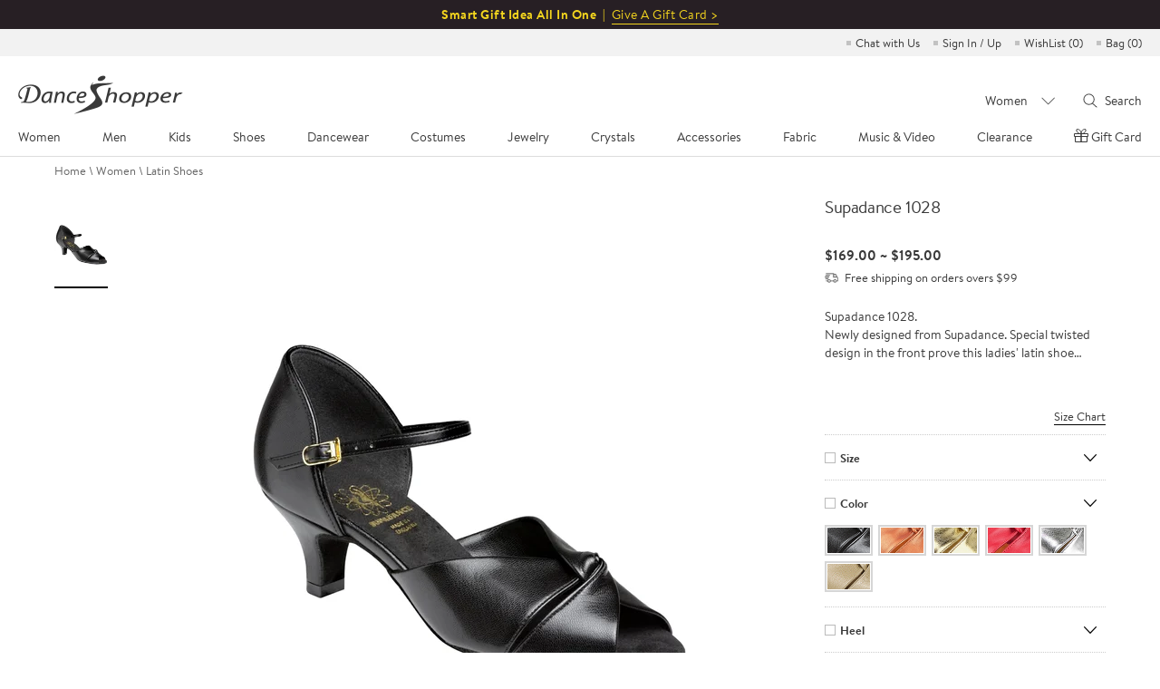

--- FILE ---
content_type: text/html; charset=utf-8
request_url: https://www.danceshopper.com/ballroom-dance-shoes.Supadance_1028
body_size: 35228
content:


<!DOCTYPE html>
<html lang="en">
<head>
    <!-- original -->
    <title>Supadance 1028 | Latin Dance Shoes</title>
    <meta name="viewport" content="width=device-width, initial-scale=1,maximum-scale=2.0, user-scalable=yes">
    <meta name="keywords" content="Supadance 1028" />
    <meta name="description" content="Free Shipping, Latin Dance Shoes, Supadance 1028, Size UK 2 - UK 8, $169.00 ~ $195.00" />
    <!-- share -->
    <meta property="og:type" content="product">
    <meta property="og:title" content="Supadance 1028 | Latin Dance Shoes">
    <meta property="og:description" content="Free Shipping, Latin Dance Shoes, Supadance 1028, Size UK 2 - UK 8, $169.00 ~ $195.00">
    <meta property="og:image" content="">
    <meta property="og:image:width" content="118">
    <meta property="og:image:height" content="170">
    <meta property="og:price:amount" content="$169.00 ~ $195.00">
    <meta property="og:price:currency" content="USD">
    <meta property="og:url" content="https://www.danceshopper.com/ballroom-dance-shoes.Supadance_1028">
    <meta name="twitter:card" content="Product">
    <link data-react-helmet="true" rel="canonical" href="https://www.danceshopper.com/ballroom-dance-shoes.Supadance_1028" />
    <!-- no cache -->
    <meta http-equiv="expires" content="0" />
    <meta http-equiv="pragma" content="no-cache" />
    <meta http-equiv="cache-control" content="no-cache" />
</head>
<body class="shoes_detail">


<meta charset="UTF-8" />
<!-- <meta name="viewport" content="width=device-width,initial-scale=1.0,maximum-scale=1.0,minimum-scale=1.0,user-scalable=no" /> -->
<meta name="viewport" content="width=device-width, initial-scale=1,maximum-scale=2.0, user-scalable=yes">
<meta http-equiv="X-UA-Compatible" content="IE=edge,chrome=1" />
<meta name="format-detection" content="telephone=no,email=no,address=no">
<script src="/js/js/Shared/angular.js?v=20251204225212" type="0f50b5dc9f16702b354d1866-text/javascript"></script>
<script src="/bundles/Header/js?v=QPD_BgjSfSe9D7E55iadbKMLS37zJHuCaNcbZw1QCvQ1" type="0f50b5dc9f16702b354d1866-text/javascript"></script>

<link href="/bundles/Header/css?v=35n1xKfa9khwNTUhAYn603iECUNT5EOM6XtUY1klEQI1" rel="stylesheet"/>

<script src="/js/js/Shared/vue.min.js?v=20251204225212" type="0f50b5dc9f16702b354d1866-text/javascript"></script>
<script src="/Module/layer/layer.js?v=20250823003353" type="0f50b5dc9f16702b354d1866-text/javascript"></script>
<script src="/js/js/Shared/videojs-contrib-hls.min.js?v=20251204225212" type="0f50b5dc9f16702b354d1866-text/javascript"></script>


<script type="0f50b5dc9f16702b354d1866-text/javascript">
   function gtag() {}
</script>

<!-- Google tag (gtag.js) -->
<script async src="https://www.googletagmanager.com/gtag/js?id=G-Z09YD4X49X" type="0f50b5dc9f16702b354d1866-text/javascript"></script>
<script type="0f50b5dc9f16702b354d1866-text/javascript">
    window.dataLayer = window.dataLayer || [];
    function gtag() { dataLayer.push(arguments); }
    gtag('js', new Date());

    gtag('config', 'G-Z09YD4X49X');
</script>
<input name="__RequestVerificationToken" type="hidden" value="AYGXMWgk65gt6xMoDoqbp0J31Lq3jkCKCfV-Wz0X14uDMm6ELqjC2EXFA6dgxwnZjddFhNac4t6qTdBtTCDU3ikK1KOLhMuppfssc44WXFE1" />
<input type="hidden" id="dis_con_search" value="false" />
<input type="hidden" id="MobileNav" value="Women" />
<input type="hidden" id="countryname" value="United States" alt="" />
<input type="hidden" id="sdatetime" value="2026-01-23 01:34:49" />
<input type="hidden" id="isLogged" />
<input type="hidden" id="currencyCountry" value="USD" />
<input type="hidden" id="currencyType" value='USD' />
<input type="hidden" id="exchangeRate" value="1" />
<input type="hidden" id="hdnIsForceRefresh" value="value" />
<input type="hidden" id="hdnIsVipCustomer" value="false" />
<input type="hidden" id="headermenu" value="/Data/header.json?v=20260112204359" />
<input type="hidden" id="headerleftmenu" value="110700" />
<input type="hidden" id="hdncdnImgPath" value="https://www.danceshopper.com/cdn-cgi/image/" />
<link rel="preload stylesheet" as="style" type="text/css" href="/css/css/Shared/header.min.css?v=20251107020820" />
<!-- top_bar for PC -->

    <div class="swiper-container top_lb_box">
        <div class="top_lb swiper-wrapper">
                <div class="swiper-slide" style="background:#271f24;">
                    <font style="font-size:14px;font-weight:bold;letter-spacing:0.5px;color:#f4d51e;line-height: 32px;">Smart Gift Idea All In One&nbsp;&nbsp;|&nbsp;&nbsp;</font>
                    <a href="gift-certficate" style="color:#f4d51e;">
                        <span style="font-size:14px;letter-spacing:0.5px;color:#f4d51e;border-bottom: 1px solid;">Give A Gift Card ></span>
                    </a>
                </div>

            



        </div>
    </div>

<!-- top_bar for Mobile -->
<div class="swiper-container top_lb_box top_lb_box_mobile">
    <div class="top_lb swiper-wrapper">
            <div class="swiper-slide Gift-cards" style="line-height: 35px;background:#271f24;">
                <a href="gift-certficate" style="font-size:15px;color:#f4d51e;">Smart Gift Idea All In One | Give A Gift Card ></a>
            </div>

        

    </div>
</div>
<!--弹窗-->
<div class="confirmTop-box">
    <div class="confirmTop">
        <span class="close"></span>
        <h2>Fine print:</h2>
        <p>Take an extra 10% off clearance! Save on a wide selection of dancewear and shoes from 1/19 to 1/21. Shop now at DanceShopper.com while supplies last. DanceShopper reserves the right to modify, extend, or cancel the promotion at any time.</p>
        
    </div>
</div>


<ul class="quickEntry" cry="en-US">
    <!--<li>Order <img src="/images/Shared/phone.svg"/> 1.201.798.0001</li>-->
    <li>
        <a id="chatwithus" href="javascript:void(Tawk_API.toggle())" title="Chat with Us">Chat with Us</a>
    </li>
    <li class="quickEntry-myAccount">
            <a href="https://www.danceshopper.com/login" title="Sign In / Up">Sign In / Up</a>
        
        <div class="quickEntry-Box quickEntry-Box-signIn">
            <div class="quickEntry-Box-title">
                <a href="https://www.danceshopper.com/login?ReturnUrl=%2Fmyaccounts" title="My account"></a>
                    <a href="https://www.danceshopper.com/login" title="Sign In / Up">Sign In / Up</a>
            </div>
            <a href="https://www.danceshopper.com/login?ReturnUrl=%2Forderhistory" type="order history" title="Order History">Order History</a>
            <a href="https://www.danceshopper.com/login?ReturnUrl=%2Forderhistory" type="track order" title="Track Order">Track Order</a>
            <a href="https://www.danceshopper.com/login?ReturnUrl=%2Fpaymentlist" type="payment methods" title="Payment Methods">Payment Methods</a>
            <a href="https://www.danceshopper.com/login?ReturnUrl=%2Fshippinglist" type="shipping addresses" title="Shipping Addresses">Shipping Addresses</a>
            <a href="https://www.danceshopper.com/login?ReturnUrl=%2Fgiftcertificatehistory" type="gift certificate" title="Gift Certificate">Gift Certificate</a>
            <a href="https://www.danceshopper.com/login?ReturnUrl=%2Fmyreview" type="review" title="Review">Review</a>
            <p class="quickEntry-Box-accountText">Account Settings</p>
            <a href="https://www.danceshopper.com/login?ReturnUrl=%2Fupdateprofile" type="change email" title="Change Email & Password">Change Email & Password</a>
            <a href="https://www.danceshopper.com/login?ReturnUrl=%2Femailpreference" type="email preference" title="Email Preference">Email Preference</a>
            <p class="quickEntry-Box-helpText">We’re here to help, 21/6</p>
            <a href="https://www.danceshopper.com/contact_us" title="Contact Us">Contact Us</a>
        </div>
    </li>
    <li>
        <a href="https://www.danceshopper.com/login?ReturnUrl=%2Fwishlist" id="TopWishList" title="Wish list">WishList (<span class="wishList-num">0</span>)</a>
    </li>
    <li class="Drop-Bag">
        <a href="https://www.danceshopper.com/shoppingcart" title="shopping bag" tit="Bag">Bag (<span class="Drop-Bag-num">0</span>)</a>
        
<link rel="preload stylesheet" as="style" type="text/css" href="/css/css/Shared/addToBag.min.css?v=2026012301" />
<script src="/js/js/Shared/mutual-T.min.js?v=2026012301" type="0f50b5dc9f16702b354d1866-text/javascript" charset="utf-8"></script>

<div class="dropdown add-to-bag-1">
    <div class="block add-to-bag-1-1"></div>
    <div class="dropdown-title">
        It's In Your Bag!
    </div>
    <div class="dropdown-content add-to-bag-1-2">
        <div class="dropdown-content-left add-to-bag-1-2-1"></div>
        <div class="dropdown-content-right add-to-bag-1-2-2">
            <div class="add-to-bag-1-2-2-1">
                <p><strong></strong></p>
            </div>
            <div class="add-to-bag-1-2-2-2">
                <p></p>
            </div>
            <div class="add-to-bag-1-2-2-3">
                <p></p>
            </div>
            <div class="add-to-bag-1-2-2-4">
                <p></p>
            </div>
            <div class="add-to-bag-1-2-2-5">
                <p><strong></strong></p>
            </div>
            <div class="add-to-bag-1-2-2-6">
                <p><strong></strong></p>
            </div>
        </div>
        <div class="add-to-bag-1-2-2-7" style="display:none">
            <div class="dropdown-content-left-Heelp add-to-bag-1-2-2-7-1">
                <img src="">
            </div>
            <div class="dropdown-content-right-Heelp add-to-bag-1-2-2-7-2">
                <div class="add-to-bag-1-2-2-7-2-1">
                    <p><strong></strong></p>
                </div>
                <div class="add-to-bag-1-2-2-7-2-2">
                    <p></p>
                </div>
                <div class="add-to-bag-1-2-2-7-2-3">
                    <p></p>
                </div>
                <div class="add-to-bag-1-2-2-7-2-4">
                    <p><strong></strong></p>
                </div>
                <div class="add-to-bag-1-2-2-7-2-5">
                    <p><strong></strong></p>
                </div>
                <div class="add-to-bag-1-2-2-7-2-6">
                    <p><strong></strong></p>
                </div>
                <div class="add-to-bag-1-2-2-7-2-7">
                    <p><strong></strong></p>
                </div>
            </div>
        </div>
        <div class="add-to-bag-1-2-2-8" style="display:none">
            <div class="dropdown-content-left-Heelt add-to-bag-1-2-2-8-1">
                <img src="">
            </div>
            <div class="dropdown-content-right-Heelt add-to-bag-1-2-2-8-2">
                <div class="add-to-bag-1-2-2-8-2-1">
                    <p><strong></strong></p>
                </div>
                <div class="add-to-bag-1-2-2-8-2-2">
                    <p></p>
                </div>
                <div class="add-to-bag-1-2-2-8-2-3">
                    <p></p>
                </div>
                <div class="add-to-bag-1-2-2-8-2-4">
                    <p><strong></strong></p>
                </div>
                <div class="add-to-bag-1-2-2-8-2-5">
                    <p><strong></strong></p>
                </div>
                <div class="add-to-bag-1-2-2-8-2-6">
                    <p><strong></strong></p>
                </div>
                <div class="add-to-bag-1-2-2-8-2-7">
                    <p><strong></strong></p>
                </div>
            </div>
        </div>
        <div class="add-to-bag-1-2-2-9" style="display:none">
            <div class="dropdown-content-left-Heelt add-to-bag-1-2-2-9-1">
                <img src="">
            </div>
            <div class="dropdown-content-right-Heelt add-to-bag-1-2-2-9-2">
                <div class="add-to-bag-1-2-2-9-2-1">
                    <p><strong></strong></p>
                </div>
                <div class="add-to-bag-1-2-2-9-2-2">
                    <p></p>
                </div>
                <div class="add-to-bag-1-2-2-9-2-3">
                    <p></p>
                </div>
                <div class="add-to-bag-1-2-2-9-2-4">
                    <p><strong></strong></p>
                </div>
                <div class="add-to-bag-1-2-2-9-2-5">
                    <p><strong></strong></p>
                </div>
                <div class="add-to-bag-1-2-2-9-2-6">
                    <p><strong></strong></p>
                </div>
                <div class="add-to-bag-1-2-2-9-2-7">
                    <p><strong></strong></p>
                </div>
            </div>
        </div>
        <div class="add-to-bag-1-2-2-10" style="display:none">
            <div class="dropdown-content-left-Heelt add-to-bag-1-2-2-10-1">
                <img src="">
            </div>
            <div class="dropdown-content-right-Heelt add-to-bag-1-2-2-10-2">
                <div class="add-to-bag-1-2-2-10-2-1">
                    <p><strong></strong></p>
                </div>
                <div class="add-to-bag-1-2-2-10-2-2">
                    <p></p>
                </div>
                <div class="add-to-bag-1-2-2-10-2-3">
                    <p></p>
                </div>
                <div class="add-to-bag-1-2-2-10-2-4">
                    <p><strong></strong></p>
                </div>
                <div class="add-to-bag-1-2-2-10-2-5">
                    <p><strong></strong></p>
                </div>
                <div class="add-to-bag-1-2-2-10-2-6">
                    <p><strong></strong></p>
                </div>
                <div class="add-to-bag-1-2-2-10-2-7">
                    <p><strong></strong></p>
                </div>
            </div>
        </div>
        <div class="add-to-bag-1-2-2-11" style="display:none">
            <div class="dropdown-content-left-Heelt add-to-bag-1-2-2-11-1">
                <img src="">
            </div>
            <div class="dropdown-content-right-Heelt add-to-bag-1-2-2-11-2">
                <div class="add-to-bag-1-2-2-11-2-1">
                    <p><strong></strong></p>
                </div>
                <div class="add-to-bag-1-2-2-11-2-2">
                    <p></p>
                </div>
                <div class="add-to-bag-1-2-2-11-2-3">
                    <p></p>
                </div>
                <div class="add-to-bag-1-2-2-11-2-4">
                    <p><strong></strong></p>
                </div>
                <div class="add-to-bag-1-2-2-11-2-5">
                    <p><strong></strong></p>
                </div>
                <div class="add-to-bag-1-2-2-11-2-6">
                    <p><strong></strong></p>
                </div>
                <div class="add-to-bag-1-2-2-11-2-7">
                    <p><strong></strong></p>
                </div>
            </div>
        </div>
        <div class="add-to-bag-1-2-2-12" style="display:none">
            <div class="dropdown-content-left-Heelt add-to-bag-1-2-2-12-1">
                <img src="">
            </div>
            <div class="dropdown-content-right-Heelt add-to-bag-1-2-2-12-2">
                <div class="add-to-bag-1-2-2-12-2-1">
                    <p><strong></strong></p>
                </div>
                <div class="add-to-bag-1-2-2-12-2-2">
                    <p></p>
                </div>
                <div class="add-to-bag-1-2-2-12-2-3">
                    <p></p>
                </div>
                <div class="add-to-bag-1-2-2-12-2-4">
                    <p><strong></strong></p>
                </div>
                <div class="add-to-bag-1-2-2-12-2-5">
                    <p><strong></strong></p>
                </div>
                <div class="add-to-bag-1-2-2-12-2-6">
                    <p><strong></strong></p>
                </div>
                <div class="add-to-bag-1-2-2-12-2-7">
                    <p><strong></strong></p>
                </div>
            </div>
        </div>
        <div class="add-to-bag-1-2-2-13" style="display:none">
            <div class="dropdown-content-left-Heelt add-to-bag-1-2-2-13-1">
                <img src="">
            </div>
            <div class="dropdown-content-right-Heelt add-to-bag-1-2-2-13-2">
                <div class="add-to-bag-1-2-2-13-2-1">
                    <p><strong></strong></p>
                </div>
                <div class="add-to-bag-1-2-2-13-2-2">
                    <p></p>
                </div>
                <div class="add-to-bag-1-2-2-13-2-3">
                    <p></p>
                </div>
                <div class="add-to-bag-1-2-2-13-2-4">
                    <p><strong></strong></p>
                </div>
                <div class="add-to-bag-1-2-2-13-2-5">
                    <p><strong></strong></p>
                </div>
                <div class="add-to-bag-1-2-2-13-2-6">
                    <p><strong></strong></p>
                </div>
                <div class="add-to-bag-1-2-2-13-2-7">
                    <p><strong></strong></p>
                </div>
            </div>
        </div>
        <div class="add-to-bag-1-2-2-14" style="display:none">
            <div class="dropdown-content-left-Heelt add-to-bag-1-2-2-14-1">
                <img src="">
            </div>
            <div class="dropdown-content-right-Heelt add-to-bag-1-2-2-14-2">
                <div class="add-to-bag-1-2-2-14-2-1">
                    <p><strong></strong></p>
                </div>
                <div class="add-to-bag-1-2-2-14-2-2">
                    <p></p>
                </div>
                <div class="add-to-bag-1-2-2-14-2-3">
                    <p></p>
                </div>
                <div class="add-to-bag-1-2-2-14-2-4">
                    <p><strong></strong></p>
                </div>
                <div class="add-to-bag-1-2-2-14-2-5">
                    <p><strong></strong></p>
                </div>
                <div class="add-to-bag-1-2-2-14-2-6">
                    <p><strong></strong></p>
                </div>
                <div class="add-to-bag-1-2-2-14-2-7">
                    <p><strong></strong></p>
                </div>
            </div>
        </div>
        <div class="add-to-bag-1-2-2-15" style="display:none">
            <div class="dropdown-content-left-Heelt add-to-bag-1-2-2-15-1">
                <img src="">
            </div>
            <div class="dropdown-content-right-Heelt add-to-bag-1-2-2-15-2">
                <div class="add-to-bag-1-2-2-15-2-1">
                    <p><strong></strong></p>
                </div>
                <div class="add-to-bag-1-2-2-15-2-2">
                    <p></p>
                </div>
                <div class="add-to-bag-1-2-2-15-2-3">
                    <p></p>
                </div>
                <div class="add-to-bag-1-2-2-15-2-4">
                    <p><strong></strong></p>
                </div>
                <div class="add-to-bag-1-2-2-15-2-5">
                    <p><strong></strong></p>
                </div>
                <div class="add-to-bag-1-2-2-15-2-6">
                    <p><strong></strong></p>
                </div>
                <div class="add-to-bag-1-2-2-15-2-7">
                    <p><strong></strong></p>
                </div>
            </div>
        </div>
        <div class="add-to-bag-1-2-2-16" style="display:none">
            <div class="dropdown-content-left-Heelt add-to-bag-1-2-2-16-1">
                <img src="">
            </div>
            <div class="dropdown-content-right-Heelt add-to-bag-1-2-2-16-2">
                <div class="add-to-bag-1-2-2-16-2-1">
                    <p><strong></strong></p>
                </div>
                <div class="add-to-bag-1-2-2-16-2-2">
                    <p></p>
                </div>
                <div class="add-to-bag-1-2-2-16-2-3">
                    <p></p>
                </div>
                <div class="add-to-bag-1-2-2-16-2-4">
                    <p><strong></strong></p>
                </div>
                <div class="add-to-bag-1-2-2-16-2-5">
                    <p><strong></strong></p>
                </div>
                <div class="add-to-bag-1-2-2-16-2-6">
                    <p><strong></strong></p>
                </div>
                <div class="add-to-bag-1-2-2-16-2-7">
                    <p><strong></strong></p>
                </div>
            </div>
        </div>
    </div>
    <div class="dropdown-btn add-to-bag-1-3" id="viewchkout">
        View Bag & Checkout
    </div>
</div>
    </li>
</ul>
<div class="dropdown">
    <span class="closeBtn"></span>
    <div class="dropdown-title">
        It's In Your Bag!
    </div>
    <div class="dropdown-btn" id="Checkout">
        View Bag &amp; Checkout
    </div>
    <div class="dropdown-btn keep" id="keepshop">
        Keep Shopping
    </div>
</div>
<div id="header" v-cloak>
    <!--导航-->
    <div class="headerBox" v-if="screenW > 1023">
        <div class="header">
            <!--logo-->
            <a class="logo" href="Default">
                <img src="/images/Shared/logo.png" alt="www.danceshopper.com">
            </a>
            <!--导航-->
            <ul class="navs" @click.stop>
                <li :class="{'on':isDownNum === index}" v-for="(item,index) in navs" :key="index" @mouseenter="(downNavs && screenW > 1366) ? isDownNum = index : ''" @click="downNavClick(index)">
                    {{item.tit[lang]}}
                </li>
            </ul>
            <!--搜索-->
            <div class="searchBox">
                <div class="searchSelect" @mouseenter="screenW > 1366 ? (isSearchSelect = true, isSearchTxt = false) : ''" @mouseleave="screenW > 1366 ? isSearchSelect = false : ''">
                    <span @click.stop="screenW > 1366 ? '' : (isSearchSelect = !isSearchSelect, isSearchTxt = false)">{{listName.replace('Clearance-','') || 'Category'}}</span>
                    <div class="downBox downBox1" v-show="isSearchSelect">
                        <ul>
                            <li :class="{'on' : listName == name}" v-for="(item,name,index) in search" :key="index" @click.stop="searchDownClick(name)">{{name.replace('Clearance-','')}}</li>
                        </ul>
                    </div>
                </div>
                <div class="searchTxt" @click.stop @mouseenter="screenW > 1366 ? searchTxtEnt() : ''" @mouseleave="screenW > 1366 ? searchTxtLev() : ''">
                    <span @click="screenW > 1366 ? searchClick() : searchTxtEnt()">Search</span>
                    <div class="downBox downBox2" id="" v-show="isSearchTxt">
                        <input type="text" class="shearInp" placeholder="What can we help you find?" v-model="searchTxt" @keyup.enter="searchClick" @input="SearchInput()" />
                        <div class="handleBtn">
                            <!-- 清空输入框按钮 -->
                            <div class="clear">Clear</div>
                            <!-- 搜索图标 -->
                            <div class="searchIcon" @click="searchClick"></div>
                        </div>
                        
                        <span style="display:none;" @click="screenW > 1366 ? searchClick() : searchTxtEnt()" v-show="isSearchbtn"></span>
                    </div>
                </div>
            </div>
        </div>
    </div>
    <!--导航下拉-->
    <div class="downNavBox" @click.stop v-if="downNavs && screenW > 1023">
        <div class="downNav" :class="navs[''.concat(isDownNum)].tit[0]">
            <div class="list" v-for="(items,index) in downNavs.downNav" :key="index">
                <div class="item" v-for="(item,index) in items" :key="index">
                    <span><a :href="item.url">{{(typeof item.tit === 'object') ? item.tit[lang] : item.tit}}</a></span>
                    <ul v-if="item.children">
                        <li v-for="(children,index) in item.children" :key="index">
                            <a :href="children.url ? children.url : null">{{(typeof children.tit === 'object') ? children.tit[lang] : children.tit}}</a>
                        </li>
                    </ul>
                </div>
            </div>
            <div class="downNavAD">
                <span class="navClose" @click="isDownNum = null" v-if="screenW <= 1366"></span>
                <a :href="downNavs.AD[ADRandNum[navName]].url" v-if="screenW > 1024">
                    <img :src="downNavs.AD[ADRandNum[navName]].src + (isRetina ? '' : '?f.sharpen=15')" :alt="downNavs.AD[ADRandNum[navName]].alt" />
                    <div class="txt" v-if="downNavs.AD[ADRandNum[navName]].txt">
                        <p>{{downNavs.AD[ADRandNum[navName]].txt[0]}}</p>
                        <span>{{downNavs.AD[ADRandNum[navName]].txt[1]}}</span>
                    </div>
                </a>
                <a v-else :href="downNavs.AD[ADRandNum[navName]].url">
                    <img :src="downNavs.AD[ADRandNum[navName]].src.replace('.jpg','-M.jpg') + (isRetina ? '' : '?f.sharpen=15')" :alt="downNavs.AD[ADRandNum[navName]].alt" />
                    <em v-if="downNavs.AD[ADRandNum[navName]].txt">{{downNavs.AD[ADRandNum[navName]].txt[0]}}</em>
                </a>
            </div>
        </div>
    </div>
    <!--移动端顶部-->
    <ul class="headerM" v-if="screenW <= 1023">
        <li>
            <img @click="isNavsM" src="/images/Shared/nav.png" alt="Navigation">
        </li>
        <li class="logo">
            <a href="Default">
                <img src="/images/Shared/logo.png" alt="www.danceshopper.com">
            </a>
        </li>
        <li>
            <img @click="isSearchM" src="/images/Shared/search.png" alt="search">
        </li>
        <li>
            <a href="login" title="My account">
                <img src="/images/Shared/user.png" alt="My account">
            </a>
        </li>
        <li>
            <a href="shoppingcart" title="shopping bag">
                <span class="Drop-Bag-num">0</span>
                <img src="/images/Shared/bag.png" alt="shopping bag">
            </a>
        </li>
    </ul>
    <!--移动端导航-->
    <div class="navsMBox" v-if="screenW <= 1023">
        <!--导航-->
        <div class="navsM">
            <!--一级导航-->
            <ul class="navsMOne">
                <li v-for="(item,index) in navs" :key="index" @click="navsSlide(index)">
                    <span>{{item.tit[lang]}}</span>
                </li>
                <li v-if="selfTanningM" v-for="(item,index) in selfTanningM" :key="index" @click="">
                    <span><a :href="item.url">{{item.tit[lang]}}</a></span>
                </li>
            </ul>
            <!--二级导航-->
            <div id="downNav" class="navsMTwo" v-if="downNavs" :name="navs[''.concat(isDownNum)].tit[0]">
                <span @click="navsSlide" class="tit">{{navs[''.concat(isDownNum)].tit[lang]}}</span>
                <div v-for="(items,index) in downNavs.downNav" :key="index" class="list">
                    <div v-for="(item,index) in items" :key="index" v-if="item.children" :name="item.tit" class="navsMTwoChild downNavsM">
                        <span @click="isDownNavsM">{{item.tit}}</span>
                        <ul>
                            <li v-for="(childrens,index) in item.children" :key="index">
                                <span :class="childrens.tit ? null : 'navMNoItems'"><a :href="childrens.url ? childrens.url : null">{{childrens.tit}}</a></span>
                            </li>
                        </ul>
                    </div>

                    <span v-else :class="item.tit == 'DIS' ? 'navsMTwoChild dis' : navs[''.concat(isDownNum)].tit[0] == 'Accessories' && item.tit == 'Self Tanning' ? 'navsMTwoChild selfTanning' : 'navsMTwoChild'"><a :style="{ 'font-weight': navs[''.concat(isDownNum)].tit[0] == 'Accessories' && item.tit == 'Self Tanning' ? 'normal' : 'bold' }" :href="item.url">{{item.tit}}</a></span>
                </div>
            </div>
        </div>
        <!--账户信息-->
        <div class="SignM">
            <span class="quickEntry-Box-title">
                <a class="SignM-myaccount" href="https://www.danceshopper.com/login?ReturnUrl=%2Fmyaccounts" title="My account"></a>
                    <a href="https://www.danceshopper.com/login" title="Sign In / Up">Sign In / Up</a>
            </span>
            <div class="quickEntry-Box">
                <a href="https://www.danceshopper.com/login?ReturnUrl=%2Forderhistory" type="order history" title="Order History">Order History</a>
                <a href="https://www.danceshopper.com/login?ReturnUrl=%2Forderhistory" type="track order" title="Track Order">Track Order</a>
                <a href="https://www.danceshopper.com/login?ReturnUrl=%2Fpaymentlist" type="payment methods" title="Payment Methods">Payment Methods</a>
                <a href="https://www.danceshopper.com/login?ReturnUrl=%2Fshippinglist" type="shipping addresses" title="Shipping Addresses<">Shipping Addresses</a>
                <a href="https://www.danceshopper.com/login?ReturnUrl=%2Fgiftcertificatehistory" type="gift certificate" title="Gift Certificate">Gift Certificate</a>
                <a href="https://www.danceshopper.com/login?ReturnUrl=%2Fmyreview" type="review" title="Review">Review</a>
                <p class="quickEntry-Box-accountText">Account Settings</p>
                <a href="https://www.danceshopper.com/login?ReturnUrl=%2Fupdateprofile" type="change email" title="Change Email & Password">Change Email & Password</a>
                <a href="https://www.danceshopper.com/login?ReturnUrl=%2Femailpreference" type="email preference" title="Email Preference">Email Preference</a>

                <li class='AffProgramLi' style="display:none;">
                    <span class="">Affiliate Program</span>
                    <ul>
                        <li style="display:none;"><a href="Invitation">Invitation</a></li>
                        <li style="display:none;"><a href="CommissionOrders">Commission Orders</a></li>
                    </ul>

                    <ul class="navPromoCode promoHidden">
                        <li>Get <span>10</span>% off:</li>
                        <li>Promo Code: <span></span></li>
                        <li>Exp. Date: <span></span></li>
                    </ul>
                </li>
                <span class='navProfile' style='display:none'></span>
                <p class="quickEntry-Box-helpText">We’re here to help, 21/6</p>
                <a href="https://www.danceshopper.com/contact_us" title="Contact Us">Contact Us</a>
            </div>
            <span><a href="https://www.danceshopper.com/login?ReturnUrl=%2Fwishlist" title="Wish List">WishList (<i class="wishList-num">0</i>)</a></span>
            
        </div>
    </div>
    <!-- mask -->
    <em class="navsMask"></em>
    <!--移动端搜索-->
    <div class="searchBoxM" v-if="screenW <= 1023" v-show="isSearchBox" @click="isSearchM">
        <div class="searchDown" @click.stop>
            <span @click="isSearchDown = !isSearchDown">{{listName || 'Select Category'}}</span>
            <ul v-show="isSearchDown">
                <li v-for="(item,name,index) in search" :key="index" @click="searchDownClick(name),isSearchDown = false">{{name.replace('Clearance-','')}}</li>
            </ul>
        </div>
        <div class="searchTxt" @click.stop>
            <input type="text" placeholder="Search for..." v-model="searchTxt" @keyup.enter="searchClick" />
            <input type="button" @click="searchClick" />
        </div>
    </div>
</div>


<!-- topbar -->
<script type="0f50b5dc9f16702b354d1866-text/javascript">
    $(function () {
        // top_bar for Mobile
        var top_lb_box = $(".top_lb_box_mobile");
        $("#header").after(top_lb_box);
        $(".top_lb_box_mobile").addClass("on");

        // top_bar swiper
        var swiper1 = new Swiper('.swiper-container.top_lb_box', {
            slidesPerView: 1,
            loop: true,
            effect: 'fade',
            autoplay: {
                delay: 5000,//5秒切换一次
            },
        });
        // IsVipCustomer
        //if ($("#hdnIsVipCustomer").val() == "true") {
        //    $(".quickEntry-myAccount,.SignM-myaccount").addClass("isVip");
        //} else {
        //    $(".quickEntry-myAccount,.SignM-myaccount").removeClass("isVip");
        //}
    })

    //弹窗
    $(document).on('click', '.open-promotion-details', function () {
        $('.confirmTop-box').show()
    })

    $('.confirmTop-box').on('click', function () {
        $('.confirmTop-box').hide()
    })

    // quickEntry
    $(document).on('mouseover', '.quickEntry-myAccount>a', function () {
        if ($("body").hasClass("desktop_body")) {
            $(this).siblings(".quickEntry-Box").addClass("on");
            $(".downBox1").hide();
        }
    })
    $(document).on('mouseout', '.quickEntry-myAccount>a', function () {
        if ($("body").hasClass("desktop_body")) {
            var _this = $(this);
            quickEntry = setTimeout(function () {
                _this.siblings(".quickEntry-Box").removeClass("on");
            }, 500);
        }
    })
    $(document).on('mouseenter', '.quickEntry-myAccount>.quickEntry-Box', function () {
        if ($("body").hasClass("desktop_body")) {
            clearTimeout(quickEntry)
        }
    })
    $(document).on('mouseleave', '.quickEntry-myAccount>.quickEntry-Box', function () {
        if ($("body").hasClass("desktop_body")) {
            $(this).removeClass("on");
        }
    })
    // quickEntry for pad
    $(document).on('click', '.quickEntry-myAccount>a', function (e) {
        if ($("body").hasClass("ipad_body")) {
            $(this).siblings(".quickEntry-Box").addClass("on");
            $(".searchSelect .downBox,.searchTxt .downBox").hide();
            e.stopPropagation();
            e.preventDefault();
        }
    })
    $(document).on('click', function (e) {

        if ($("body").hasClass("ipad_body")) {
            $(".quickEntry-Box").removeClass("on");
        }
    })

    $(document).on('click', '.quickEntry-Box .quickEntry-Box-title a[title="Sign Out"]', function (e) {
        delete localStorage['returnOrderData']
        e.stopPropagation()
    })


</script>

<!-- others -->
<script type="0f50b5dc9f16702b354d1866-text/javascript">
	// isEmpty for anyone data
	function isEmpty(val) {
		return (val === undefined || val === null || val.length <= 0) ? "" : val;
	}

	//多语言
	switch('en-US') {
		case "zh-TW":
		case 'tw':
            lanCode = '/tw';
            break;
		case "zh-CN":
		case 'cn':
            lanCode = '/cn';
            break;
		case 'ja-JP':
        case 'jp':
            lanCode = '/jp';
            break;
		case 'ko-KR':
        case 'kr':
            lanCode = '/kr';
            break;
		default:
            lanCode = '';
            break;
    }

    //获取Bag，WishList数量
    function wishlistNum(){
    	$.ajax({
	        type: 'POST',
	        url: lanCode + '/Shopping/GetMybagWishlistCount',
            headers: headerRequestVerificationToken(),
            dataType: 'json',
	        contentType: 'application/json;charset=utf-8',
	        success: function (result) {
	            if (result !== null) {
                    if (result.MybagCount > 99 && screen.width <= 768) {
                        var totalNum = "99+";
                    } else {
                        var totalNum = result.MybagCount;
                    }
                    $('.Drop-Bag-num').text(totalNum);
                    $('.wishList-num').text(result.WishlistCount);
                }
	        }
	    })
    }
    wishlistNum()

	function headerRequestVerificationToken() {
        var token = $('input[name="__RequestVerificationToken"]').val();
        var headers = {};
        headers["__RequestVerificationToken"] = token;
        return headers;
    }
    $(function () {
        // 取前一个页面地址名，并缓存当前页地址名
        currentLocation = sessionStorage.getItem('CurrentLocation')
        sessionStorage.setItem('CurrentLocation',window.location.pathname)

		if(/(iPhone|iPad|iPod|iOS)/i.test(navigator.userAgent)) {
			$('html').css('cursor', 'pointer') //修补ios 点击事件无效
		}
	})

    // 图片缓存按时间添加版本号
    var myDate = new Date($("#sdatetime").val());
    var year = myDate.getFullYear().toString().substring(2); //获取当前年后两位
    var mon = myDate.getMonth() < 10 ? "0" + (myDate.getMonth() + 1) : (myDate.getMonth() + 1);
    var date = myDate.getDate() < 10 ? "0" + myDate.getDate() : myDate.getDate();
    var h = myDate.getHours();//获取当前小时数(0-23)
    var m = myDate.getMinutes(); // 分
    var s = myDate.getSeconds(); // 秒
	var mytime = year.toString();
    var mytimeday = year.toString() + mon.toString() + date.toString();
    var mytimedayNow = year.toString() + mon.toString() + date.toString() + h.toString() + m.toString() + s.toString(); // 精确到时分秒
    var mytimedaym = year.toString() + mon.toString() + date.toString() + h.toString() + m.toString(); // 精确到时分

    var cdnImgPath = $('#hdncdnImgPath').val();
</script>

<!-- header -->
<script defer src="/js/utils/utils.min.js?v=20251229002515" type="0f50b5dc9f16702b354d1866-text/javascript"></script>
<script defer src="/js/js/Shared/header.min.js?v=20251204225212" type="0f50b5dc9f16702b354d1866-text/javascript"></script>




    <!-- css -->
    <link rel="preload stylesheet" as="style" href="/css/css/Shared/details.min.css?v=20250902041535" />

<input Value="1" id="retina" name="retina" type="hidden" value="" /><input Value="1" id="retinasrc" name="retinasrc" type="hidden" value="" /><input id="screensize" name="screensize" type="hidden" value="" /><input id="UniID" name="UniID" type="hidden" value="" /><input id="hidSizeMsg" name="hidSizeMsg" type="hidden" value="" /><input Value="7" id="ddlItemcount" name="ddlItemcount" type="hidden" value="" /><input Value="41" id="ddlListheight" name="ddlListheight" type="hidden" value="" /><input id="LeftsideImgHei" name="LeftsideImgHei" type="hidden" value="" /><input Value="" id="itemcolor" name="itemcolor" type="hidden" value="" /><input Value="Supadance" id="HiddenBrand" name="HiddenBrand" type="hidden" value="" /><input Value="0" id="HiddenGender" name="HiddenGender" type="hidden" value="" /><input Value="Women&#39;s Latin Shoes" id="HiddenCategory" name="HiddenCategory" type="hidden" value="" /><input Value="" id="HiddenNewCategory" name="HiddenNewCategory" type="hidden" value="" /><input id="HiddenNewBrand" name="HiddenNewBrand" type="hidden" value="" /><input Value="" id="HiddenSize" name="HiddenSize" type="hidden" value="" /><input Value="3" id="hfdbrandcount" name="hfdbrandcount" type="hidden" value="" /><input id="hfditemcolor" name="hfditemcolor" type="hidden" value="" /><input Value="1080" id="winformHeight" name="winformHeight" type="hidden" value="" /><input Value="USD" id="hfdCurrency" name="hfdCurrency" type="hidden" value="" /><input Value="1" id="hfdCurrencyRate" name="hfdCurrencyRate" type="hidden" value="" /><input Value="false" id="hfdCrystal" name="hfdCrystal" type="hidden" value="" /><input id="hiddencolors" name="hiddencolors" type="hidden" value="" /><input id="hfShipToday" name="hfShipToday" type="hidden" value="" /><input Value="" id="HiddenName" name="HiddenName" type="hidden" value="" /><input id="HiddenStatus" name="HiddenStatus" type="hidden" value="" /><input Value="0" id="HiddenAgreed" name="HiddenAgreed" type="hidden" value="" /><input id="Hidden1" name="Hidden1" type="hidden" value="" /><input id="Hidden2" name="Hidden2" type="hidden" value="" /><input id="Hidden3" name="Hidden3" type="hidden" value="" /><input id="Hidden4" name="Hidden4" type="hidden" value="" /><input Value="Supadance_1028" id="hiddenmatrixid" name="hiddenmatrixid" type="hidden" value="" /><input Value="//s.danceshopper.com/solr/###/select?" id="httpSolrURL" name="httpSolrURL" type="hidden" value="" /><input Value="Women&#39;s Latin Shoes" id="hfdCategoryurltest" name="hfdCategoryurltest" type="hidden" value="" /><input Value="0" id="hfdquck" name="hfdquck" type="hidden" value="" /><input Value="/images/shoes/AllShoes/Supadance_1028-{0}.jpg" id="hidSmPicPath" name="hidSmPicPath" type="hidden" value="" /><input Value="Women" id="hfdftype" name="hfdftype" type="hidden" value="Women" /><input Value="0" id="hfdYDefault" name="hfdYDefault" type="hidden" value="0" /><input Value="Non Stock" id="hfdItemtype" name="hfdItemtype" type="hidden" value="" /><input Value="" id="hfdTopflag" name="hfdTopflag" type="hidden" value="" /><input Value="" id="hfdCmplte" name="hfdCmplte" type="hidden" value="" /><input Value="Women&#39;s Latin Shoes" id="hidPath" name="hidPath" type="hidden" value="" />
    <input type="hidden" id="crystallizedServiceShoes" value="False" />
    <input type="hidden" name="ShoesSizeChange" id="ShoesSizeChange" class="dis" />
    <input type="hidden" id="hidSessionValue" value="true" />
    <input id="itemname1" name="itemname" type="hidden" value="Supadance 1028">
    <input id="defcolor1" name="defcolor" type="hidden" value="/images/shoes/AllShoes/Supadance_1028-Black_Coag-b.jpg">
    <input id="hfdVendor" name="hfdVendor" type="hidden" value="">
    <input id="hfdOptionType" name="hfdOptionType" type="hidden" value="Color">
    <input id="hfdOptionSize" name="hfdOptionSize" type="hidden">
    <input id="hfdOptionHeel" name="hfdOptionHeel" type="hidden">
    <input id="hfdOptionWidth" name="hfdOptionWidth" type="hidden">
    <input id="hfdOptionSole" name="hfdOptionSole" type="hidden">
    <input id="hfdImageVision" name="hfdImageVision" type="hidden" value="260123013447">

    <script type="application/ld+json">
    {
        "@context": "http://schema.org/",
        "@type": "Product",
        "name": "Supadance 1028",
        "image": "https://www.danceshopper.com/images/shoes/AllShoes/Supadance_1028-Black_Coag-b.jpg",
        "description": "Free Shipping, Latin Dance Shoes, Supadance 1028, Size UK 2 - UK 8, $169.00 ~ $195.00",
        "mpn": "Supadance_1028",
        "brand": {
        "@type": "Brand",
        "name": "Supadance"
        },
        "offers": {
        "@type": "Offer",
        "priceCurrency": "USD",
        "price": "169.00 ~ 195.00",
        "priceValidUntil": "2026-01-23",
        "itemCondition": "http://schema.org/NewCondition",
        "url": "https://www.danceshopper.com/ballroom-dance-shoes.Supadance_1028",
        "availability":  "http://schema.org/InStock",
            "seller": {
            "@type": "Organization",
            "name": "Danceshopper.com"
            }
        }
        }
    </script>
    <div class="wd1100c blur">
        <div class="localhost clr">
            <a href="./">Home</a>
            <span>\</span>
                    <a href="womens-dance-shoes">Women</a>

            <span>\</span>
            <a class='navigation_title' href="ladies-latin-shoes">Latin Shoes</a>
            <div class="fr agProduct"></div>
        </div>

        <div class="deatil clr">

            <div class="deatil_lt clr fl">
                <div id="cloth_product_scroll">
                    <div id="product-images">
                        <div id="thumbnails">
                            <div id="up-arrow"></div>
                            <div id="thumbnails-mask">
                                <div id="thumbnails-container">
                                    <ul id="smallimage">
                                    </ul>
                                </div>
                            </div>
                            <div id="down-arrow"></div>

                            <div id="totalImgHdn" hidden>
                                                <li data-index='0' class='imglist' title='Black_Coag' colortype='Ready'>
                                                    <img title='Black_Coag' src='' mimg='/images/shoes/AllShoes/Supadance_1028-Black_Coag-b.jpg' />
                                                </li>
                                                <li data-index='1' class='imglist' title='Silver_Coag' colortype='Ready'>
                                                    <img title='Silver_Coag' src='' mimg='/images/shoes/AllShoes/Supadance_1028-Silver_Coag-b.jpg' />
                                                </li>
                                                <li data-index='2' class='imglist' title='Taupe_Coag' colortype='Ready'>
                                                    <img title='Taupe_Coag' src='' mimg='/images/shoes/AllShoes/Supadance_1028-Taupe_Coag-b.jpg' />
                                                </li>
                                                <li data-index='3' class='imglist' title='Dark_Tan_Sateen_Leather' colortype='Ready'>
                                                    <img title='Dark_Tan_Sateen_Leather' src='' mimg='/images/shoes/AllShoes/Supadance_1028-Dark_Tan_Sateen_Leather-b.jpg' />
                                                </li>
                                                <li data-index='4' class='imglist' title='Gold_Coag' colortype='Ready'>
                                                    <img title='Gold_Coag' src='' mimg='/images/shoes/AllShoes/Supadance_1028-Gold_Coag-b.jpg' />
                                                </li>
                                                <li data-index='5' class='imglist' title='Gold_Coag' colortype='Ready'>
                                                    <img title='Gold_Coag' src='' mimg='/images/shoes/AllShoes/Supadance_1028-Gold_Coag-1b.jpg' />
                                                </li>
                                                <li data-index='6' class='imglist' title='Red_Leather' colortype='Ready'>
                                                    <img title='Red_Leather' src='' mimg='/images/shoes/AllShoes/Supadance_1028-Red_Leather-b.jpg' />
                                                </li>

                            </div>

                            <div class="video-pc-btn-play">
                            </div>

                        </div>
                    </div>
                </div>
                <div id="large-image">
                    <div id="mediumimagecontainer">
                        <div class="loadings">
                            <div class="loadings-box">
                                <div class="loadings-spinning-bubbles">
                                    <div class="bubbles-container"><div class="bubbles"></div></div>
                                    <div class="bubbles-container"><div class="bubbles"></div></div>
                                    <div class="bubbles-container"><div class="bubbles"></div></div>
                                    <div class="bubbles-container"><div class="bubbles"></div></div>
                                    <div class="bubbles-container"><div class="bubbles"></div></div>
                                    <div class="bubbles-container"><div class="bubbles"></div></div>
                                    <div class="bubbles-container"><div class="bubbles"></div></div>
                                    <div class="bubbles-container"><div class="bubbles"></div></div>
                                </div>
                            </div>
                        </div>

                        <img id="medium-image" src="" alt='Supadance 1028'>
                        <div class="btn-prev"></div>
                        <div class="btn-next"></div>

                        <!--PC video-->
                        <div class="video-pc">
                            <div class="video-pc-close"></div>
                            <div class="video-start-pause"></div>
                            <video id="my-video" class="video-js">
                                <p class="vjs-no-js">
                                    To view this video please enable JavaScript, and consider upgrading to a web browser that
                                    <a href="http://videojs.com/html5-video-support/" target="_blank">supports HTML5 video</a>
                                </p>
                            </video>
                        </div>
                    </div>
                    
                </div>
                <!-- medium-image-new -->
                <div id="medium-image-new">
                    <ul id="mediumimagecontainer-new"></ul>
                    <div class="btnMedium"><div class="btnMediumBtn"></div></div>
                </div>
            </div>

            <div class="deatil_rt fr">
                <div class="testclass" style="display: none">
                                <div class="swiper-slidetest">
                                    <img title='Black_Coag' mimg='/images/shoes/AllShoes/Supadance_1028-Black_Coag-b.jpg' class="swiper-lazy" colortype='Ready' />
                                </div>
                                <div class="swiper-slidetest">
                                    <img title='Silver_Coag' mimg='/images/shoes/AllShoes/Supadance_1028-Silver_Coag-b.jpg' class="swiper-lazy" colortype='Ready' />
                                </div>
                                <div class="swiper-slidetest">
                                    <img title='Taupe_Coag' mimg='/images/shoes/AllShoes/Supadance_1028-Taupe_Coag-b.jpg' class="swiper-lazy" colortype='Ready' />
                                </div>
                                <div class="swiper-slidetest">
                                    <img title='Dark_Tan_Sateen_Leather' mimg='/images/shoes/AllShoes/Supadance_1028-Dark_Tan_Sateen_Leather-b.jpg' class="swiper-lazy" colortype='Ready' />
                                </div>
                                <div class="swiper-slidetest">
                                    <img title='Gold_Coag' mimg='/images/shoes/AllShoes/Supadance_1028-Gold_Coag-b.jpg' class="swiper-lazy" colortype='Ready' />
                                </div>
                                <div class="swiper-slidetest">
                                    <img title='Gold_Coag' mimg='/images/shoes/AllShoes/Supadance_1028-Gold_Coag-1b.jpg' class="swiper-lazy" colortype='Ready' />
                                </div>
                                <div class="swiper-slidetest">
                                    <img title='Red_Leather' mimg='/images/shoes/AllShoes/Supadance_1028-Red_Leather-b.jpg' class="swiper-lazy" colortype='Ready' />
                                </div>
                </div>

                <div id="middleImg" class="swiper-container s1">
                    <div class="swiper-wrapper"></div>
                    <div class="swiper-button-prev"></div>
                    <div class="swiper-button-next"></div>
                    <div class="swiper-pagination sp1"></div>

                    <!--mobile video-->
                    <div class="video-mobile">
                        <div class="video-mobile-close"></div>
                        <video id="my-videos" class="video-js">
                            <p class="vjs-no-js">
                                To view this video please enable JavaScript, and consider upgrading to a web browser that
                                <a href="http://videojs.com/html5-video-support/" target="_blank">supports HTML5 video</a>
                            </p>
                        </video>
                    </div>
                </div>

                <div class="video-mobile-btn-play">      
                   
                </div>


                <div id="mobileChart" class="color_a clr">
                    <a href='#' Avoidable='1' colorname='Black Coag' class=''><img src='images/sp/Supadance_1028-Black_Coag-sp.jpg?v=20260123' alt='Black Coag' title='Black Coag' data-title='Black Coag'/></a><a href='#' Avoidable='1' colorname='Dark Tan Sateen Leather' class=''><img src='images/sp/Supadance_1028-Dark_Tan_Sateen_Leather-sp.jpg?v=20260123' alt='Dark Tan Sateen Leather' title='Dark Tan Sateen Leather' data-title='Dark Tan Sateen Leather' /></a><a href='#' Avoidable='1' colorname='Gold Coag' class=''><img src='images/sp/Supadance_1028-Gold_Coag-sp.jpg?v=20260123' alt='Gold Coag' title='Gold Coag' data-title='Gold Coag' /></a><a href='#' Avoidable='1' colorname='Red Leather' class=''><img src='images/sp/Supadance_1028-Red_Leather-sp.jpg?v=20260123' alt='Red Leather' title='Red Leather' data-title='Red Leather' /></a><a href='#' Avoidable='1' colorname='Silver Coag' class=''><img src='images/sp/Supadance_1028-Silver_Coag-sp.jpg?v=20260123' alt='Silver Coag' title='Silver Coag' data-title='Silver Coag' /></a><a href='#' Avoidable='1' colorname='Taupe Coag' class=''><img src='images/sp/Supadance_1028-Taupe_Coag-sp.jpg?v=20260123' alt='Taupe Coag' title='Taupe Coag' data-title='Taupe Coag' /></a>
                </div>

                <div class="deatil_rt_title">
                    <h1 id="pname">Supadance 1028</h1>
                </div>



                <div class="deatil_rt_price  ">






                    <!-- 原价 -->
                    <div class="deatil_rt_item oriPrice">
                        <span class="price_first" id="lblItemPrice">$169.00 ~ $195.00</span>
                    </div>

                    <div class="deatil_rt_item">
                        <span class="price_active">
                            <b id="bsale">SALE:</b>
                            <label id="lblItemActivePrice"></label>
                        </span>
                        <div class="price_Ref">
                            <label id="lblRefPrice"></label>
                        </div>
                        <div class="price_active_text">
                            <label id="lblItemActive"></label>
                        </div>

                        <div class="price_active_text_applyCode">
                        </div>
                    </div>

                    <div class="free_shipping_item" fasttext="False">
                                <span class="free_shipping">Free shipping on orders overs $99</span>
                    </div>
                    
                </div>

                <div class="secoundsub"></div>
                <p class="compareToPositon"><span>Compare</span></p>
                    <p class="SizeChart-p">
                        <a href="#" sizehref="sd/sizechart?height=&amp;width=&amp;ID=Supadance_1028" openby="thickbox">
                            <span class="dw_Size_Chart">Size Chart</span>
                        </a>
                    </p>
                <div id="ddldata">
<ul class='sizechart-box'><li class='uk30' id='ddlSize' data-type='Size' status='empty'><span id='valMsgSize' class='yi-uk30' data-selData='Size'>Size</span><div id='Size' class='sizechart-tanchu-box'><p>Choose a Size</p><p></p><ul id='ulSize'><li class='ddlListData '><span><div class='choice_val' data-lagValue='UK 2' data-value='UK 2'>UK 2</div></span><span class='quicksze'></span></li><li class='ddlListData '><span><div class='choice_val' data-lagValue='UK 2.5' data-value='UK 2.5'>UK 2.5</div></span><span class='quicksze'></span></li><li class='ddlListData '><span><div class='choice_val' data-lagValue='UK 3' data-value='UK 3'>UK 3</div></span><span class='quicksze'></span></li><li class='ddlListData '><span><div class='choice_val' data-lagValue='UK 3.5' data-value='UK 3.5'>UK 3.5</div></span><span class='quicksze'></span></li><li class='ddlListData '><span><div class='choice_val' data-lagValue='UK 4' data-value='UK 4'>UK 4</div></span><span class='quicksze'></span></li><li class='ddlListData '><span><div class='choice_val' data-lagValue='UK 4.5' data-value='UK 4.5'>UK 4.5</div></span><span class='quicksze'>Quick Ship</span></li><li class='ddlListData '><span><div class='choice_val' data-lagValue='UK 5' data-value='UK 5'>UK 5</div></span><span class='quicksze'></span></li><li class='ddlListData '><span><div class='choice_val' data-lagValue='UK 5.5' data-value='UK 5.5'>UK 5.5</div></span><span class='quicksze'></span></li><li class='ddlListData '><span><div class='choice_val' data-lagValue='UK 6' data-value='UK 6'>UK 6</div></span><span class='quicksze'></span></li><li class='ddlListData '><span><div class='choice_val' data-lagValue='UK 6.5' data-value='UK 6.5'>UK 6.5</div></span><span class='quicksze'></span></li><li class='ddlListData '><span><div class='choice_val' data-lagValue='UK 7' data-value='UK 7'>UK 7</div></span><span class='quicksze'></span></li><li class='ddlListData '><span><div class='choice_val' data-lagValue='UK 7.5' data-value='UK 7.5'>UK 7.5</div></span><span class='quicksze'></span></li><li class='ddlListData '><span><div class='choice_val' data-lagValue='UK 8' data-value='UK 8'>UK 8</div></span><span class='quicksze'></span></li></ul></div></li><li class='uk30' id='ddlColor' data-type='Color' status='empty'><span id='valMsgColor' class='yi-uk30' data-selData='Color'>Color</span><div id='Color' class='sizechart-tanchu-box'><p>Choose a Color</p><p></p><ul id='ulColor'><li class='ddlListData '>
<span>
<div class='choice_val' data-lagValue='Black Coag' data-value='Black Coag'>Black Coag</div>
</span>

<span class='quicksze'></span>
</li>
<li class='ddlListData '>
<span>
<div class='choice_val' data-lagValue='Dark Tan Sateen Leather' data-value='Dark Tan Sateen Leather'>Dark Tan Sateen Leather</div>
</span>

<span class='quicksze'></span>
</li>
<li class='ddlListData '>
<span>
<div class='choice_val' data-lagValue='Gold Coag' data-value='Gold Coag'>Gold Coag</div>
</span>

<span class='quicksze'></span>
</li>
<li class='ddlListData '>
<span>
<div class='choice_val' data-lagValue='Red Leather' data-value='Red Leather'>Red Leather</div>
</span>

<span class='quicksze'></span>
</li>
<li class='ddlListData '>
<span>
<div class='choice_val' data-lagValue='Silver Coag' data-value='Silver Coag'>Silver Coag</div>
</span>

<span class='quicksze'></span>
</li>
<li class='ddlListData '>
<span>
<div class='choice_val' data-lagValue='Taupe Coag' data-value='Taupe Coag'>Taupe Coag</div>
</span>

<span class='quicksze'>Quick Ship</span>
</li>
</ul></div></li><li class='ClrChrt'><div class='color_a clr' id='dvcolor_a'><a href='#' Avoidable='1' colorname='Black Coag' class=''><img src='images/sp/Supadance_1028-Black_Coag-sp.jpg?v=20260123' alt='Black Coag' title='Black Coag' data-title='Black Coag'/></a><a href='#' Avoidable='1' colorname='Dark Tan Sateen Leather' class=''><img src='images/sp/Supadance_1028-Dark_Tan_Sateen_Leather-sp.jpg?v=20260123' alt='Dark Tan Sateen Leather' title='Dark Tan Sateen Leather' data-title='Dark Tan Sateen Leather' /></a><a href='#' Avoidable='1' colorname='Gold Coag' class=''><img src='images/sp/Supadance_1028-Gold_Coag-sp.jpg?v=20260123' alt='Gold Coag' title='Gold Coag' data-title='Gold Coag' /></a><a href='#' Avoidable='1' colorname='Red Leather' class=''><img src='images/sp/Supadance_1028-Red_Leather-sp.jpg?v=20260123' alt='Red Leather' title='Red Leather' data-title='Red Leather' /></a><a href='#' Avoidable='1' colorname='Silver Coag' class=''><img src='images/sp/Supadance_1028-Silver_Coag-sp.jpg?v=20260123' alt='Silver Coag' title='Silver Coag' data-title='Silver Coag' /></a><a href='#' Avoidable='1' colorname='Taupe Coag' class=''><img src='images/sp/Supadance_1028-Taupe_Coag-sp.jpg?v=20260123' alt='Taupe Coag' title='Taupe Coag' data-title='Taupe Coag' /></a></div></li><li class='uk30' id='ddlHeel' data-type='Heel' status='empty'><span id='valMsgHeel' class='yi-uk30' data-selData='Heel'>Heel</span><div id='Heel' class='sizechart-tanchu-box'><p>Choose a Heel</p><p></p><ul id='ulHeel'><li class='ddlListData '><span><div class='choice_val' data-lagValue='1.5" High (3.75cm)' data-value='1.5" High (3.75cm)'>1.5" High (3.75cm)</div></span><span class='quicksze'></span></li><li class='ddlListData '><span><div class='choice_val' data-lagValue='2" Cuban (5cm)' data-value='2" Cuban (5cm)'>2" Cuban (5cm)</div></span><span class='quicksze'></span></li><li class='ddlListData '><span><div class='choice_val' data-lagValue='2" Social (5cm)' data-value='2" Social (5cm)'>2" Social (5cm)</div></span><span class='quicksze'>Quick Ship</span></li><li class='ddlListData '><span><div class='choice_val' data-lagValue='2.5" Slim (7cm)' data-value='2.5" Slim (7cm)'>2.5" Slim (7cm)</div></span><span class='quicksze'></span></li></ul></div></li><li class='uk30' id='ddlWidth' data-type='Width' status='empty'><span id='valMsgWidth' class='yi-uk30' data-selData='Width'>Width</span><div id='Width' class='sizechart-tanchu-box'><p>Choose a Width</p><p></p><ul id='ulWidth'><li class='ddlListData '><span><div class='choice_val' data-lagValue='Regular' data-value='Regular'>Regular</div></span><span class='quicksze'>Quick Ship</span></li><li class='ddlListData '><span><div class='choice_val' data-lagValue='Wide' data-value='Wide'>Wide</div></span><span class='quicksze'></span></li></ul></div></li></ul>                </div>

                    <p class="HeelChart-p">
                        <a href="javascript:void(0);" sizehref="sd/sizechart?height=535&amp;width=933&amp;ID=Supadance_1028&amp;typeid=heel">
                            <span class="dw_Size_Chart">heel chart</span>
                        </a>
                    </p>
                <div id="subddldata">
                    <div class='Hellsw' style='display: block;'><div class='optins'>Optional</div><ul class='sizechart-box'><li class='uk30' id='ddlHeelProtector' data-type='HeelProtector' status='disabled' style=''><span id='valMsgHeelProtector' class='yi-uk30' data-seldata='Heel Protector'>Heel Protector</span></li><li class='uk30' id='ddlHeelTips' data-type='HeelTips' status='disabled' style=''><span id='valMsgHeelTips' class='yi-uk30' data-seldata='Heel Tips'>Heel Tips</span></li></ul></div>
                </div>

                <!-- 添加如下文字 -->
                <div class="shoesAClick shoesAClickList">
                    <a href="" style="" target="_blank">Other Styles in Clearance from <span></span></a>
                </div>

                <div class="shoesAClick shoesAClickDetail">
                    <a href="" style="" target="_blank">Other Colors in Clearance from <span></span></a>
                </div>

                <div class="ships">
                    <div class="ships_a">
                            <div id="btnBuyNow">
                                <em>Add to Bag</em>
                                <img src="images/crystals/style/increase.gif" alt="Added to Bag">
                                <em>Added to Bag</em>
                            </div>
                            <div id="addWish" status="disabled">
                                <em>Add to Wish</em>
                                <span>Added to <b>Wish</b>!<i></i></span>
                            </div>

                    </div>

                    <div class="btnBuyText  ">
                        <label id="lblItemStatus" ItemStatus=""></label>
                        <a href="" id="QuickShip" target="_blank">Quick ship?</a>
                    </div>
                    <div class="notStock"></div>
                </div>
                <input type="hidden" name="hfddtitleshow" id="hfddtitleshow" />
            </div>

        </div>

        <!-- wd1100c-others start -->
        <div class="wd1100c-others">
            <div class="recommend swiper-container7-div show bg-grey" id="boughtTogether">
                <div class="recommend-title title-left"><span>Customers Also Bought</span></div>
                <div class="swiper-container-wrap on">
                    <div class="swiper-container swiper-container7">
                        <ul class="swiper-wrapper"></ul>
                    </div>
                    <div class="swiper-button-next swiper-button-thin"></div>
                    <div class="swiper-button-prev swiper-button-thin"></div>
                </div>
            </div>

            <!--session3-->
            <dl class="dl">
                <dt></dt>
                <dd class="dd on">
                    <div class="dd_title">
                        <span class="fl">Description</span>
                        <span class="see-more-less" style="display:none"></span>
                    </div>
                    <div class="dd_content">
                        Supadance 1028. <br/><br/>Newly designed from Supadance. Special twisted design in the front prove this ladies' latin shoe unique and beautiful. A traditional single strap with beautifully crafted hook buckle. Suede outsole perfect for spins, slides and turns on many floor types. <br/><br/>Perfect for dance teaching and practice. Made in UK. 
                    </div>
                </dd>
                <dd class="dd" id="brand_shipping">
                    <div class="dd_title">
                        <span class="fl">
Shipping & Returns                        </span>
                        <span class="see-more-less"></span>
                    </div>
                    <div class="dd_content">
Standard shipping is always free for US orders of $99 (not including Alaska, Hawaii, and US territories). If, for any reason, you are not completely satisfied, you may return your purchase for an exchange, refund or store credit. <a href='shipping_and_delivery' target='_blank' style='text-decoration: underline;'>Details</a>                    </div>
                </dd>
                <dd class="dd" id="brand_info">
                    <div class="dd_title">
                        <span class="fl">
                                    <a href="women-supadance-sportswear-shoes">About Supadance</a>

                        </span>

                        <span class="see-more-less"></span>
                    </div>
                    <div class="dd_content">
                        One of the most well-known brands in the UK, Supadance International has crafted the finest ballroom and Latin shoes for over six decades. Performers enjoy hand-crafted and affordable designs that provide style, comfort and quality, which allows for optimal dancing every time. With a variety of versatile styles and color options, there is a perfect match for all dancers, no matter the dance level!
                    </div>
                </dd>
            </dl>

            <!-- comparison -->
            <div class="comparison"></div>

            <div class="recommend " id="youMayAlsoLike">
                <div class="recommend-title title-right"><span>You May Also Like</span></div>
                <div class="swiper-container">
                    <ul class="swiper-wrapper"></ul>
                </div>
            </div>
            <!-- Reviews -->
            <!-- reviews start -->
<div class="reviewscustfunction">
<script src="/js/page-num-changejs.min.js" type="0f50b5dc9f16702b354d1866-text/javascript"></script>

<style> 
/* star */
i.icon-star,
i.icon-star-empty {
    width: 20px;
    height: 20px;
    display: inline-block;
    border: 0;
    padding: 0;
    margin: 0;
    vertical-align: top;
}
i.icon-star {
    background: url(/images/shared/star.svg) center center / contain;
}
i.icon-star-empty {
    background: url(/images/shared/star-empty.svg) center center / contain;
}

i.icon-star:before,
i.icon-star-empty:before {
    content: "";
}

/* starPercent */
i.reviews-starPercent{
    display: inline-block;
    vertical-align: top;
    position: relative;
    width: 100px;
    height: 20px;
}
i.reviews-starPercent span{
    position: absolute;
    top: 0%;
    left: 0%;
    width: 100%;
    height: 100%;
}
i.reviews-starPercent span:first-child{
    background: url(/images/shared/star-empty.svg) repeat-x 0 center/contain;
}
i.reviews-starPercent span:last-child{
    background: #fff url(/images/shared/star.svg) repeat-x 0 center/contain;
}
.reviewsc i.reviews-starPercent span:last-child{
    background-color: #f7f7f7;
}
.reviews-header-right i.reviews-starPercent {
    width: 80px;
    height: 16px;
    margin-top: 2px;
}

/* pagination */
.reviewscustfunction .right_pages{padding-left: 0;width: 100%;float: none;}
.reviewscustfunction .paginationCenter,
.reviewscustfunction #paginaCenter{padding:50px 0 20px;margin:0;text-align:center;display:none;}
.reviewscustfunction ul.pagination{
    margin: 0;
    float: none;
}
.reviewscustfunction ul.pagination li { 
    border-radius: 50% 50% 50% 50%; 
    padding: 0;
    color: #FFFFFF; 
    height: 30px; 
    text-align: center; 
    width: 30px; 
    vertical-align: top; 
    display: inline-block; 
    line-height: 30px;
    margin: 0 5px;
}
.reviewscustfunction ul.pagination li.active { background: #ddd;} 
.reviewscustfunction ul.pagination li.disabled { display: none; } 
.reviewscustfunction ul.pagination li.active a { font-weight: bold; }
.reviewscustfunction ul.pagination li a { 
    color: #393939; 
    float: none; 
    background-color: transparent;
    display: inline-block; 
    width: 100%; 
    height: 100%; 
    vertical-align: top;
    line-height: inherit;
} 
.reviewscustfunction ul.pagination li:first-child>a, 
.reviewscustfunction ul.pagination li:last-child>a{ 
    width: 14px; 
    height: 24px; 
    margin: 3px auto; 
    display: inline-block; 
    padding: 0 !important;
    line-height: inherit;
} 
.reviewscustfunction ul.pagination li:first-child>a{background: url(../../../images/pre_page.gif) no-repeat;}
.reviewscustfunction ul.pagination li:last-child>a{background: url(../../../images/next_page.gif) no-repeat;}

/* reviewscustfunction */
.reviewscustfunction {
    background-color: #ffffff;
    color: #393939;
    padding-top: 20px;
    padding-bottom: 80px;
    position: relative;
}
.rhinestongorg_list .reviewscustfunction{
    padding-top: 50px;
}
.reviewscustfunction::before{
    content: "";
    display: none;
    position: absolute;
    width: 100%;
    height: 100px;
    background-color: #fff;
    top: -100px;
}

/* public */
.reviewscustfunction .reviews-header-left,
.reviewscustfunction .review-left{
    float: left;
    width: 60%;
}
.reviewscustfunction .reviews-header-right,
.reviewscustfunction .review-right{
    float: right;
    width: 40%;
    text-align: right;
}
.sizeLine{
    margin: 0 5px;
}
.reviews-star{
    margin-bottom: 15px;
}
.review-title{
    margin-bottom: 10px;
    display: block;
    font-size: 15px;
}
.review-name{
    margin-bottom: 10px;
}
.reviews-star-others i.icon-star, 
.reviews-star-others i.icon-star-empty {
    width: 16px;
    height: 16px;
    margin-top: 2px;
}

/* reviewsc */
.reviewscustfunction .reviewsc{
    width:100%; 
    margin:0 auto; 
    padding:1px;
    box-sizing: border-box;
    padding-bottom: 30px;
    background: #f7f7f7;
    margin-bottom: 30px;
    font-size: 14px;
    line-height: 20px;
}
.reviewscustfunction .reviews-title{ text-align:center; position:relative; height: 40px; margin: 20px 0;}
.reviewscustfunction .reviews-title:before{ content: "";display: block;width: 100%;height: 1px;background-color: #ccc;position: absolute;left: 0;top: 20px;}
.reviewscustfunction .reviews-title span{ font-size:22px;font-family: Brandon Text; color: #393939;  font-weight: 400; height:40px;line-height: 40px; display:inline-block; position:absolute;width:170px; background:#f7f7f7;left:50%;margin-left:-85px;}
.reviewscustfunction .reviews-content{
    padding: 0 50px;
}
.reviewscustfunction .reviews-content-nolist{
    text-align: center;
    margin-bottom: 30px;
}
.reviewscustfunction .reviews-header-left .reviews-star>span{
    display: inline-block;
    vertical-align: top;
    margin-left: 10px;
    font-size: 15px;
    height: 20px;
    line-height: 22px;
}
.reviewscustfunction .reviews-header-right{
    width: 300px;
    display: block;
}
.reviewscustfunction .reviews-header-right .reviews-header-right1,
.reviewscustfunction .reviews-header-right .reviews-header-right2{
    display: flex;
    width: 100%;
    justify-content: space-between;
}
.reviewscustfunction .reviews-header-right .reviews-header-right2{
    margin-top: 10px;
    flex-wrap: wrap;
}

.reviewscustfunction .reviews-header-right .reviews-header-right2>span {
    white-space: nowrap;
}

.reviewscustfunction .reviewsc .btnWriteReview{
    display: block;
    margin: 15px auto 0 auto;
    border-radius: 3px;
    width: 25%;
    line-height: 40px;
    background: #000;
    color: #fff;
    cursor: pointer;
    font-size: 16px;
    text-align: center;
}

/* list */
.reviewscustfunction .pinglun2-list{
    width:100%;
    font-size: 14px;
    display: none;
}
.reviewscustfunction .review-list{
    padding: 50px 0 70px;
    border-bottom: 1px solid #eee;
}
.reviewscustfunction .review-right{
    margin-top: 35px;
    font-size: 13px;
}
.reviewscustfunction .review-right>p{
    margin-bottom: 15px;
    white-space: nowrap;
}
/* review-content */
.review-content{
    margin-bottom: 20px;
}
.review-content span{
    display: block;
    word-break: break-word;
    line-height: 22px;
}
.review-content a.btnReviewmore{
    text-decoration: underline;
    display: none;
}
.review-content.hasReviewmore.reviewmore-part span{
    max-height: 66px;
    overflow-y: hidden;
    position: relative;
}
.review-content.hasReviewmore.reviewmore-part span:after{
    content: "";
    display: block;
    position: absolute;
    left: 0;
    bottom: 0;
    width: 100%;
    height: 40px;
    background-color: rgba(255,255,255,0.5);
    background: -webkit-gradient(linear, 50% 0, 50% 100%, color-stop(0%, rgba(255, 255, 255, 0)),color-stop(100%, #fff));
    background: -webkit-linear-gradient(rgba(255, 255, 255, 0), #fff);
    background: -moz-linear-gradient(rgba(255, 255, 255, 0), #fff);
    background: -o-linear-gradient(rgba(255, 255, 255, 0), #fff);
    background: linear-gradient(rgba(255, 255, 255, 0), #fff);
    
}
.review-content.hasReviewmore a.btnReviewmore{
    display: inline-block;
}
.review-content.hasReviewmore a.btnReviewmore:after{
    content: "Show less";
}
.review-content.hasReviewmore.reviewmore-part a.btnReviewmore:after{
    content: "Show more";
}

/* review-img */
.review-img{
    margin-bottom: 10px;
}
.review-img ul{
	display: flex;
	justify-content: left;
	flex-wrap: wrap;
}
.review-img li{
    float: left;
    width: 120px;
    height: 120px;
    margin-right: 20px;
    margin-bottom: 20px;
}
.review-img li:last-child{
    margin-right: 0;
}
.review-img li img{
    width: 100%;
    height: 100%;
    object-fit: cover;
    cursor: zoom-in;
    cursor: -moz-zoom-in;
    cursor: -webkit-zoom-in;
    cursor: url(/images/shared/zoom.svg) 16 16 ,auto;
}

/* reply-content */
.reviewscustfunction .reply-content{
    position: relative;
    padding-left: 34px;
    color: #767676;
    padding-bottom: 10px;
}
.reviewscustfunction .reply-content:before{
    content: "";
    display: block;
    position: absolute;
    left: 10px;
    top: 5px;
    width: 14px;
    height: 10px;
    background: transparent url(/images/shared/review-reply.png) no-repeat center/contain;
}
.reviewscustfunction .reply-content b{
    display: block;
    font-weight: bold;
    margin-bottom: 5px;
}
.reviewscustfunction .reply-content span{
    display: block;
    word-break: break-word;
}

/* review-select */
.reviewscustfunction .review-select{
    margin-top: 15px;
}
.reviewscustfunction .review-select label{
    display: inline-block;
    font-size: 14px;
    margin-right: 20px;
}
.reviewscustfunction .review-select span{
    display: inline-block;
    margin-right: 5px;
    border: 1px solid #393939;
    padding: 0 6px;
    cursor: pointer;
}
.reviewscustfunction .review-select span a{
    color: #393939;
}
.reviewscustfunction .review-select span.custreviewybtn,
.reviewscustfunction .review-select span.custreviewbtnDel{
    background-color: #393939;
    color: #fff;
}
.reviewscustfunction .review-select span.custreviewybtn a{
    color: #fff;
}

/* pop-review */
.pop-review{
    padding: 20px 0 10px;
    display: block;
    font-size: 14px;
    height: 100%;
}
.pop-review-left{
    float: left;
    width: 400px;
    height: 580px;
}
.pop-review-left .swiper-container{
    padding-bottom: 40px;
    height: 100%;
}
.pop-review-left .swiper-container .swiper-button-prev,
.pop-review-left .swiper-container .swiper-button-next{
    top: auto;
    bottom: 4px;
}
.pop-review-left ul{
    align-items: center;
}
.pop-review-left li{
    display: flex;
    align-items: center;
    justify-content: center;
}
.pop-review-left li img{
    width: 100%;
    height: 100%;
    object-fit: contain;
}
.pop-review-right {
    float: right;
    width: 500px;
    max-width: calc(100% - 400px);
    height: 100%;
    overflow-y: auto;
    padding-left: 50px;
}
.pop-review-right .review-Details{
    display: flex;
    flex-direction: column;
}
.pop-review-right .review-Details p{
    margin-bottom: 10px;
}
.pop-review-right .review-Details .review-date{
    order: 1;
}

/* 一般详情页面PC端divStar */
.fenxiang2>.divStar{
    display: inline-block;
}
.fenxiang2>.divStar>p{
    display: inline-block;
    margin: 0 10px;
    line-height: 20px;
    vertical-align: top;
}
.fenxiang2>.divStar>span{
    display: inline-block;
    vertical-align: top;
    margin-left: 5px;
    height: 20px;
    line-height: 20px;
    font-size: 14px;
}
.fenxiang2>.divStar>i{
    cursor: pointer;
}

/* 一般详情页面移动端divStar */
.deatil_rt_title>.divStar{
    display: none;
    margin-bottom: 10px;
}
.deatil_rt_title>.divStar>span{
    display: inline-block;
    vertical-align: top;
    margin-left: 5px;
    height: 20px;
    line-height: 20px!important;
    font-size: 17px!important;
}
.deatil_rt_title>.divStar>i{
    cursor: pointer;
}

/* 石头页面PC端divStar */
.right_top_cur>.divStar{
    display: inline-block;
}
.right_top_cur>.divStar>p{
    display: inline-block;
    margin: 0 10px;
    font-size: 20px;
    vertical-align: top;
}
.right_top_cur>.divStar>span{
    display: inline-block;
    vertical-align: top;
    margin: 5px 0 0 6px;
    height: 24px;
    line-height: 24px;
    font-size: 18px!important;
}
.right_top_cur>.divStar>i{
    cursor: pointer;
    margin-top: 7px;
}

/* 石头页面移动端divStar */
#ColorsAB>.divStar{
    float: right;
    display: none;
}
#ColorsAB>.divStar>span{
    display: inline-block;
    vertical-align: top;
    margin-left: 5px;
    height: 20px;
    line-height: 20px!important;
    font-size: 17px!important;
    font-weight: normal;
}
#ColorsAB>.divStar>i.reviews-starPercent span:first-child {
    background: url(/images/shared/wuxin-empty.svg) center center / contain;
}
#ColorsAB>.divStar>i.reviews-starPercent span:last-child {
    background: #000 url(/images/shared/wuxin-white.svg) center center / contain;
}


@media only screen and (max-width: 1024px) {
    .reviewscustfunction .reviews-header-left{
        width: 55%;
    }
    .reviewscustfunction .reviews-header-right{
        width: 35%;
    }
    .pop-review-left{
        height: 100%;
    }
    .pop-review-right{
        width: calc(100% - 400px);
    }
}

@media only screen and (max-width: 768px) {
    .reviewscustfunction .reviews-header-left{
        width: 50%;
    }
    .reviewscustfunction .reviews-header-right{
        width: 50%;
    }
    .pop-review-left{
        height: 580px;
    }

    .reviewscustfunction .review-right .review-fitwidth>span,
    .reviewscustfunction .review-right .reviews-star-others>span,
    .pop-review-right .review-Details .review-fitwidth>span,
    .pop-review-right .review-Details .reviews-star-others>span{
        display: block;
    }
    .reviewscustfunction .review-right .review-fitwidth>span .sizeLine,
    .reviewscustfunction .review-right .reviews-star-others>span .sizeLine,
    .pop-review-right .review-Details .review-fitwidth>span .sizeLine,
    .pop-review-right .review-Details .reviews-star-others>span .sizeLine{
        display: none;
    }
    
    /* 一般详情页面PC端divStar */
    .deatil_rt_title .divStar{
        display: block;
    }
    .fenxiang2>.divStar{
        display: none;
    }
}

@media only screen and (max-width: 767px) {
    .reviewscustfunction {
        padding-top: 0;
        margin-top: 100px;
    }
    .reviewscustfunction::before{
        display: block;
        border-bottom: 1px solid #e3e3e3;
        border-color: #f9f9f9;
        border-width: 4px;
    }
    .rhinestongorg_list .reviewscustfunction{
        padding-top: 0;
        margin-top: 50px;
    }
    .rhinestongorg_list .reviewscustfunction::before{
        height: 50px;
        top: -50px;
        border: 0;
    }
    .reviewsc i.reviews-starPercent span:last-child{
        background-color: #fff;
    }
    
    .reviewscustfunction .reviewsc{
        padding: 1px 4% 30px;
        margin-bottom: 10px;
        background-color: #ffffff;
    }
    .reviewscustfunction .reviews-title{
        text-align: left;
        margin-bottom: 10px;
    }
    .reviewscustfunction .reviews-title::before{
        display: none;
    }
    .reviewscustfunction .reviews-title span{
        background-color: #ffffff;
        left: 0;
        margin-left: 0;
        font-weight: bold;
    }
    .reviewscustfunction .reviewsc .btnWriteReview{
        width: 100%;
        margin-top: 30px;
        margin-left: 0;
        line-height: 54px;
        color: #393939;
        border: 1px solid #393939;
        background-color: #fff;
        font-size: 15px;
    }
    .reviewscustfunction .reviews-content{
        padding: 0;
        font-size: 14px;
    }
    .reviewscustfunction .reviews-header-left,
    .reviewscustfunction .review-left,
    .reviewscustfunction .reviews-header-right, 
    .reviewscustfunction .review-right{
        float: none;
        width: 100%;
        text-align: left;
    }
    .reviewscustfunction .reviews-title-xia22,
    .reviewscustfunction .reviews-header-right,
    .review-title{
        font-size: 16px;
    }
    .reviewscustfunction .reviews-header-right{
        margin-top: 20px;
    }
    .reviewscustfunction .pinglun2-list{
        width: 92%;
        margin: 0 auto;
        display: block;
    }
    .reviewscustfunction .review-list{
        padding: 15px 4% 85px;
        position: relative;
        border: 1px solid #eee;
        margin-bottom: 15px;
    }
    .reviewscustfunction .review-right{
        margin-top: 10px;
        display: flex;
        flex-direction: column;
        font-size: 14px;
    }
    .reviewscustfunction .review-right>p {
        margin-bottom: 10px;
    }
    .reviewscustfunction .review-right .review-date{
        order: 1;
    }
    .reviewscustfunction .review-right .review-fitwidth>span,
    .reviewscustfunction .review-right .reviews-star-others>span,
    .reviewscustfunction .review-right .review-fitwidth>span .sizeLine,
    .reviewscustfunction .review-right .reviews-star-others>span .sizeLine,
    .pop-review-right .review-Details .review-fitwidth>span,
    .pop-review-right .review-Details .reviews-star-others>span,
    .pop-review-right .review-Details .review-fitwidth>span .sizeLine,
    .pop-review-right .review-Details .reviews-star-others>span .sizeLine{
        display: inline-block;
    }

    .reviewscustfunction .review-select{
        margin:0;
        position: absolute;
        bottom: 45px;
    }
    .reviewscustfunction .paginationCenter,
    .reviewscustfunction #paginaCenter{
        padding-top: 0;
    }
    .review-content,
    .review-name,
    .reply-content,
    .review-right,
    .review-Details{
        font-size: 15px;
    }
    .review-name {
        margin-bottom: 15px;
    }
    .reviewscustfunction .reply-content{
        margin-bottom: 20px;
        padding-left: 30px;
    }
    .reviewscustfunction .reply-content:before{
        left: 7px;
    }
    .reviewscustfunction .reviews-star{
        margin-bottom: 10px;
    }
    .reviewscustfunction .reviews-star i{
        width: 16px;
        height: 16px;
    }
    .reviewscustfunction .reviews-header-left .reviews-star{
        margin-bottom: 5px;
    }
    .reviewscustfunction .reviews-header-left .reviews-star i{
        width: 130px;
        height: 26px;
    }
    .reviewscustfunction .reviews-header-left .reviews-star>span{
        font-size: 18px;
        height: 26px;
        line-height: 28px;
    }
    .reviewscustfunction .review-img li{
        width: 30%;
        margin-right: 5%;
    }
    .reviewscustfunction .review-img li:nth-child(3n) {
        margin-right: 0;
    }
    /* pop-review */
    .pop-review{
        display: flex;
        flex-direction: column;
        padding-top: 35px;
        height: auto;
    }
    .pop-review .pop-review-right{
        float: none;
        max-width: 100%;
        width: 100%;
        height: auto;
        padding: 0;
    }
    .pop-review .pop-review-left{
        float: none;
        width: 100%;
        margin-bottom: 20px;
    }
    

    /* 石头页面移动端divStar */
    #ColorsAB>.divStar{
        display: block;
    }
    .right_top_cur>.divStar{
        display: none;
    }
}
</style>
<input type="hidden" name="reviewpagenum" id="reviewpagenum" />

<div id="revApp2" ng-app="writerevapp" ng-controller="writerevController">
    <div class="reviewsc bgLoading" id="reviewoverall"></div>
    <div class="pinglun2-list">
        <div ng-repeat="product in reviewproducts" current-page="currentPage" class="review-list clr">
            <div class="review-left">
                <p class="reviews-star">
                    <i data-template="{{product.RRating}}" ng-repeat="n in [].constructor(5) track by $index" ng-class="product.RRating > $index?'icon-star' :'iconfont icon-star-empty'"></i>
                </p>
                <b class="review-title">{{product.ReviewTitle}}</b>
                <p class="review-content">
                    <span>{{product.ReviewContent}}</span>
                    <a href="#" class="btnReviewmore"></a>
                </p>
                <div class="review-img clr" ng-if="product.arrRImg[0]!=''">
                    <ul>
                        <li ng-repeat="src in product.arrRImg">
                            <img ng-src="{{src}}" alt="{{product.ReviewTitle}}">
                        </li>
                    </ul>
                </div>
                <p class="review-name"><span>{{product.DisplayName}}</span></p>
                <p class="reply-content" ng-if="product.ReplyContent">
                    <b>Danceshopper Reply</b>
                    <span>{{product.ReplyContent}}</span>
                </p>
                <div class="review-select">
                    <div class="helpful" ng-if="product.IsCustomerID=='false'">
                        <label>Was this review helpful?</label>
                        <span class="YES custreviewbtn custreviewybtn" id="addBtn1" datacount="1" data-reviewid="{{product.ID}}" dataclickycount="{{product.RecommendYes}}" data-itemid="{{product.ItemId}}">YES(<a href="#" onclick="if (!window.__cfRLUnblockHandlers) return false; return false" data-cf-modified-0f50b5dc9f16702b354d1866-="">{{product.RecommendYes}}</a>)</span>
                        <span class="NO custreviewbtn custreviewnbtn" id="subBtn1" datacount="0" data-reviewid="{{product.ID}}" dataclickycount="{{product.RecommendNo}}">NO(<a href="#" onclick="if (!window.__cfRLUnblockHandlers) return false; return false" data-cf-modified-0f50b5dc9f16702b354d1866-="">{{product.RecommendNo}}</a>)</span>
                    </div>
                </div>
            </div>
            <div class="review-right">
                <p class="review-date">
                    <span>{{product.AddDateTime}}</span>
                    <span class="sizeLine" ng-if="product.ReviewAddress!=''&&product.ReviewAddress!=null">|</span>
                    <span>{{product.ReviewAddress}}</span>
                </p>
                <p class="review-fitwidth" data-family="{{product.ItemFamily}}" ng-show="product.ItemFamily=='Shoes' || product.ItemFamily=='Dancewear'">
                    <span>
                        <label>Fit : </label>
                        <span ng-show="product.RSize==1">Small</span>
                        <span ng-show="product.RSize==2">Slightly Small</span>
                        <span ng-show="product.RSize==3">True to Size</span>
                        <span ng-show="product.RSize==4">Slightly Large</span>
                        <span ng-show="product.RSize==5">Large</span>
                    </span>
                    <span ng-show="product.ItemFamily=='Shoes'">
                        <span class="sizeLine">|</span>
                        <label>Width : </label>
                        <span ng-show="product.RFlexibility==1">Small</span>
                        <span ng-show="product.RFlexibility==2">Slightly Small</span>
                        <span ng-show="product.RFlexibility==3">True to Width</span>
                        <span ng-show="product.RFlexibility==4">Slightly Large</span>
                        <span ng-show="product.RFlexibility==5">Large</span>
                    </span>
                </p>
                <p class="reviews-star-others" ng-show="product.ItemFamily=='Shoes' || product.ItemFamily=='Dancewear'">
                    <span>
                        <label>Quality : </label>
                        <i data-template="{{product.RQuality}}" ng-repeat="n in [].constructor(5) track by $index" ng-class="product.RQuality > $index?'icon-star' :'icon-star-empty'"></i>
                    </span>
                    <span>
                        <span class="sizeLine">|</span>
                        <label>Comfort : </label>
                        <i data-template="{{product.RComfort}}" ng-repeat="n in [].constructor(5) track by $index" ng-class="product.RComfort > $index?'icon-star' :'icon-star-empty'"></i>
                    </span>
                </p>
                <p ng-if="product.ROrderLineNumber!='0'"><b>Verified purchase</b></p>
            </div>
        </div>
        <div class="right clr right_pages">
            <div class="paginationCenter" id="paginaCenter">
                <ul uib-pagination total-items="totalProducts" ng-model="currentPage"
                    max-size="maxsize" class="agProduct" boundary-link-numbers="true"
                    items-per-page="itemsPerPage" ng-change="pageChangeHandler()"></ul>
            </div>
        </div>
    </div>
</div>

<script type="0f50b5dc9f16702b354d1866-text/javascript">
    try { var writerevApp = angular.module('writerevapp', ['ui.bootstrap']); } catch (e) {}
    writerevApp.controller('writerevController', function ($scope, $http) {
        $scope.itemsPerPage = 5;
        itemsPerPage = 5;
        $scope.currentPage = 1;
        $scope.maxsize = 5;
        $("#reviewpagenum").val(1);

        if ($(".rhinestongorg_list").length == 0) {
            var strRilmid = $("#hiddenmatrixid").val();
        } else {
            var strRilmid = reviewcatlist();
        }
        $scope.pageChangeHandler = function () {
            // $('#loading').show();
            var clickPage = $scope.currentPage;
            if (clickPage > 1) {clickPage = clickPage - 1;$("#reviewpagenum").val((clickPage * $scope.maxsize) + 1)} else {$("#reviewpagenum").val(1);}
            $.get(lanCode + "/Shopping/Reviewitemlist", { rilmid: strRilmid, s_startrange: $("#reviewpagenum").val(), s_pagenum: $scope.currentPage, e_total: $scope.maxsize }, function (result) {
                ReviewonAjaxSuccess('writerevapp', $scope, $http, result);
                var scrollSpace = dename == "desktop" ? 140 : 100;
                var starScroll = $(".reviewscustfunction").offset().top - scrollSpace;
                $("html,body").animate({scrollTop:starScroll}, 500);
            }); 
        };
        $.ajax({    
            type: "get",    
            url: lanCode + "/Shopping/Reviewitemlist",       
            data: {
                rilmid: strRilmid, 
                s_startrange: $("#reviewpagenum").val(), 
                s_pagenum: $scope.currentPage, 
                e_total: $scope.maxsize
            },
             async: true,  
            success: function(result) {    
                ReviewonAjaxSuccess('writerevapp', $scope, $http, result);
            },
            error: function(err) {  
                var _r_html = "";
                _r_html += '<div class="reviews-title"><span>Reviews</span></div>';
                _r_html += '<div class="reviews-content reviews-content-nolist">Tell us what you think about this item. It helps us get better at what we do, and ultimately provide you with better products.</div>';
                _r_html += '<a href="#" class="btnWriteReview" ismat="">Write a Review</a>';
                $('#reviewoverall').html(_r_html);

                if($('#reviewoverall').hasClass('bgLoading')) {
                    $('#reviewoverall').removeClass('bgLoading')
                }
            }
        });
    });

    if($("#hidIsClearance").val()==="True" || $(".rhinestongorg_list").length != 0){
		angular.bootstrap(document.getElementById("revApp2"), ['writerevapp']);
    }

    function ReviewonAjaxSuccess(type, $scope, $http, result) {
        $scope.reviewproducts = [];
        var myFlagData = [];
        if (result.length > 0) {
            $.each($.parseJSON(result), function (index, value) {
                    $('.reviewscustfunction .pinglun2-list').css('display', 'block');
                if (value.length > 0) {
                    var _r_html = "";
                    $.each(value, function (index, val) {
                        val.arrRImg = val.RImg1.replace(/(,*$)/g,"").split(",");
                        myFlagData.push(val);
                    });
                    // console.log(myFlagData);

                    $scope.totalProducts = myFlagData[0]["Scount"];
                    if ($scope.totalProducts > 5) {
                        $('.paginationCenter').css('display', 'block');
                        $('.paginationCenter1').css('display', 'block');
                    }

                    _r_html += '<div class="reviews-title"><span>Reviews</span></div>';
                    _r_html += '<div class="reviews-content clr">';
                    _r_html += '<div class="reviews-header-left">';
                    _r_html += '<p class="reviews-star">';

                    // 百分比流体式
                    var _rt_rating = myFlagData[0]["SRRating"] / myFlagData[0]["Scount"];
                    var _rt_rating_per = (_rt_rating / 5 * 100) + "%";
                    _r_html += '<i class="reviews-starPercent">';
                    _r_html += '<span></span><span style="width:' + _rt_rating_per + '"></span>';
                    _r_html += '</i>';
                    _r_html += '<span>( ' + $scope.totalProducts + ' )</span></p>';
                    _r_html += '<p class="reviews-title-xia22">' + _rt_rating.toFixed(1) + ' out of 5</p>';
                    _r_html += '</div>';

                    var _rt_rfamily = myFlagData[0]["ItemFamily"];
                    if (_rt_rfamily.toLowerCase() == "shoes" || _rt_rfamily.toLowerCase() == "dancewear") {
                        _r_html += '<p class="reviews-header-right">';
                        _r_html += '<span class="reviews-header-right1">';
                        var _r_size_per = parseInt(Math.round(myFlagData[0]["SRSize"] / myFlagData[0]["Scount"]));
                        if (_r_size_per === 1 || _r_size_per === 0) {
                            _r_html += '<span><label>Fit : </label>Small</span>';
                        } else if (_r_size_per === 2) {
                            _r_html += '<span><label>Fit : </label>Slightly Small</span>';
                        } else if (_r_size_per === 3) {
                            _r_html += '<span><label>Fit : </label>True to Size</span>';
                        } else if (_r_size_per === 4) {
                            _r_html += '<span><label>Fit : </label>Slightly Large</span>';
                        } else if (_r_size_per === 5) {
                            _r_html += '<span><label>Fit : </label>Large</span>';
                        }
                        if (_rt_rfamily.toLowerCase() == "shoes") {
                            _r_size_per = parseInt(Math.round(myFlagData[0]["SRFlexibility"] / myFlagData[0]["Scount"]));
                            if (_r_size_per === 1 || _r_size_per === 0) {
                                _r_html += '<span><label>Width : </label>Small</span>';
                            } else if (_r_size_per === 2) {
                                _r_html += '<span><label>Width : </label>Slightly Small</span>';
                            } else if (_r_size_per === 3) {
                                _r_html += '<span><label>Width : </label>True to Width</span>';
                            } else if (_r_size_per === 4) {
                                _r_html += '<span><label>Width : </label>Slightly Large</span>';
                            } else if (_r_size_per === 5) {
                                _r_html += '<span><label>Width : </label>Large</span>';
                            }
                        }
                        _r_html += '</span>';
                        _r_html += '<span class="reviews-header-right2">';
                        // quality-star   comfort-star
                        var _rt_quality = myFlagData[0]["SRQuality"] / myFlagData[0]["Scount"];
                        var _rt_quality_per = (_rt_quality / 5 * 100) + "%";
                        var _rt_comfort = myFlagData[0]["SRComfort"] / myFlagData[0]["Scount"];
                        var _rt_comfort_per = (_rt_comfort / 5 * 100) + "%";
                        // quality-star
                        _r_html += '<span>';
                        _r_html += '<label>Quality : </label>';
                        _r_html += '<i class="reviews-starPercent quality-star">';
                        _r_html += '<span></span><span style="width:' + _rt_quality_per + '"></span>';
                        _r_html += '</i>';
                        _r_html += '</span>';
                        // comfort-star
                        _r_html += '<span>';
                        _r_html += '<label>Comfort : </label>';
                        _r_html += '<i class="reviews-starPercent comfort-star">';
                        _r_html += '<span></span><span style="width:' + _rt_comfort_per + '"></span>';
                        _r_html += '</i>';
                        _r_html += '</span>';
                        _r_html += '</span>';
                        _r_html += '</p>';
                    }
                    _r_html += '</div>';
                    _r_html += '<a href="#" class="btnWriteReview" ismat="' + myFlagData[0].IsMatReview + '">Write a Review</a>';
                    $('#reviewoverall').html(_r_html);



                    if ($(".divStar").length == 0) {
                        var starHtml = "<div class='divStar'><p>|</p>" + $(".reviews-star").html() + "</div>";
                        var starHtmlMobile = "<div class='divStar'>" + $(".reviews-star").html() + "</div>";    
                        if ($(".rhinestongorg_list").length == 0) {
                            //PC端中图下方star
                            if ($(".fenxiang2").length != 0) {
                                $(".fenxiang2").append(starHtml);
                            }
                            //移动端中图标题下方star
                            if ($(".deatil_rt_title").length != 0) {
                                $(".deatil_rt_title").prepend(starHtmlMobile);
                            }
                        }
                        else{
                            //PC端选项栏右边star
                            if ($(".right_top_cur").length != 0) {
                                $(".right_top_cur").append(starHtml);
                            }
                            //移动端Popular右边star
                            if ($("#ColorsAB").length != 0) {
                                $("#ColorsAB").append(starHtmlMobile);
                            }
                        }
                    }
                }
                else {
                    var _r_html = "";
                    _r_html += '<div class="reviews-title"><span>Reviews</span></div>';
                    _r_html += '<div class="reviews-content reviews-content-nolist clr">Tell us what you think about this item. It helps us get better at what we do, and ultimately provide you with better products.</div>';
                    _r_html += '<a href="#" class="btnWriteReview" ismat="">Write a Review</a>';
                    $('#reviewoverall').html(_r_html);
                }
                $scope.reviewproducts = myFlagData;
            });
        }
        else {
            var _r_html = "";
            _r_html += '<div class="reviews-title"><span>Reviews</span></div>';
            _r_html += '<div class="reviews-content reviews-content-nolist clr">Tell us what you think about this item. It helps us get better at what we do, and ultimately provide you with better products.</div>';
            _r_html += '<a href="#" class="btnWriteReview" ismat="">Write a Review</a>';
            $('#reviewoverall').html(_r_html);
        }

        if($('#reviewoverall').hasClass('bgLoading')) {
            $('#reviewoverall').removeClass('bgLoading')
        }
        
        $scope.$apply();

        // 滚动至评论
        $(document).on('click', '.divStar i', function () {
            var scrollSpace = dename == "desktop" ? 140 : 100;
            var starScroll = $(".reviewscustfunction").offset().top - scrollSpace;
            $("html,body").animate({ scrollTop: starScroll }, 500);
        })

        //超过字符收起评论
        if ($(window).width() > 767) {
            $(".review-content span").each(function(){
                if ($(this).height() > 66) {
                    $(this).parents(".review-content").addClass("hasReviewmore").addClass("reviewmore-part");
                }
            })
        }
        
        //点击展开评论
        $(document).on("click", ".btnReviewmore", function() {
            $(this).parents(".review-content").toggleClass("reviewmore-part");
            return false
        })

        // 评论图片放大
        $(document).on("click", ".review-img li img", function (e) {
            $("#loading").show();
            // 固定
            Top = $(window).scrollTop();
            $('body').css({
                "top": -Top + "px",
                "position": "fixed",
                "overflow-y": "scroll",
            })
            // 延迟弹窗
            var _this = $(this);
            setTimeout(function () {
                $("#loading").hide();
                // 默认索引
                var defSlide = _this.parents("li").index();
                // html
                var objReviewList = _this.parents(".review-list");
                // reviewPopHtmlLeft
                var reviewPopHtmlLeft = "";
                reviewPopHtmlLeft += '<div class="pop-review-left">';
                reviewPopHtmlLeft += '<div class="swiper-container">';
                reviewPopHtmlLeft += '<ul class="swiper-wrapper">';
                // reviewPopHtmlSwiper
                var reviewPopHtmlSwiper = "";
                _this.parents(".review-list").find(".review-img li").each(function () {
                    reviewPopHtmlSwiper = reviewPopHtmlSwiper + "<li class='swiper-slide'>" + $(this).html() + "</li>";
                });
                reviewPopHtmlLeft += reviewPopHtmlSwiper;
                reviewPopHtmlLeft += '</ul>';
                reviewPopHtmlLeft += '<div class="swiper-pagination"></div>';
                reviewPopHtmlLeft += '<div class="swiper-button-prev"></div>';
                reviewPopHtmlLeft += '<div class="swiper-button-next"></div>';
                reviewPopHtmlLeft += '</div>';
                reviewPopHtmlLeft += '</div>';
                // reviewPopHtml
                var reviewPopHtml = "";
                reviewPopHtml += '<div class="pop-review clr">';
                reviewPopHtml += reviewPopHtmlLeft;
                reviewPopHtml += '<div class="pop-review-right scrollBar">';
                // reviews-star
                reviewPopHtml += '<p class="reviews-star">';
                reviewPopHtml += objReviewList.find(".reviews-star").html();
                reviewPopHtml += '</p>';
                // review-title
                reviewPopHtml += '<b class="review-title">';
                reviewPopHtml += objReviewList.find(".review-title").text();
                reviewPopHtml += '</b>';
                // review-content
                reviewPopHtml += '<p class="review-content">';
                reviewPopHtml += '<span>';
                reviewPopHtml += objReviewList.find(".review-content>span").text();
                reviewPopHtml += '</span>';
                reviewPopHtml += '<a href="#" class="btnReviewmore"></a>';
                reviewPopHtml += '</p>';
                // review-name
                reviewPopHtml += '<p class="review-name"><span>';
                reviewPopHtml += objReviewList.find(".review-name span").text();
                reviewPopHtml += '</span></p>';
                // review-Details
                reviewPopHtml += '<div class="review-Details">';
                reviewPopHtml += objReviewList.find(".review-right").html();
                reviewPopHtml += '</div>';
                reviewPopHtml += '</div>';
                reviewPopHtml += '</div>';
                // layer
                layer.open({
                    type: 1,
                    skin: "size-chart-skin reviews-skin",
                    title: false,
                    resize: false,
                    shadeClose: true,
                    move: false,
                    area: ["auto", "auto"],
                    content: reviewPopHtml,
                    success: function (layero, index) {
                        // do something
                        if (typeof (reviewPopSwiper) != "undefined") {
                            reviewPopSwiper.destroy(true, true);
                        }
                        var reviewPopSwiperTanch = { 
                            pagination: { 
                                el: '.swiper-pagination',
                                type: 'fraction' 
                            }, 
                            navigation: {
                                nextEl: '.swiper-button-next',
                                prevEl: '.swiper-button-prev',
                            },
                            slidesPerView: 1,
                            spaceBetween: 0,
                            // 当没有足够的slide切换时，例如只有1个slide，swiper会失效且隐藏导航等
                            watchOverflow: true,
                            // 懒加载
                            watchSlidesProgress: true,
                            watchSlidesVisibility: true,
                            lazy: {
                                // 懒加载个数
                                loadPrevNext: true,
                                loadPrevNextAmount: 2,
                            },
                            // 默认显示索引
                            initialSlide: defSlide,
                        };
                        reviewPopSwiper = new Swiper('.pop-review-left .swiper-container', reviewPopSwiperTanch);
                    },
                    end: function () {
                        $("body").removeAttr("style");
                        if (typeof (Top) != "undefined") {
                            $(window).scrollTop(Top);
                            Top = undefined;
                        }
                    }
                });
            }, 300);
            e.preventDefault();
            e.stopPropagation();
        });
    }
    function reviewcatlist() {
        var link = $('.navigation_title').attr('href');
        switch (link) {
            case "swarovski-rhinestones-FlatBacks": return "Flat Back.2058,2088";
            case "crystal-preciosa-flatback-viva12": return "B-Flat Back.438 11 612";
            case "crystal-lumilux-flatback-rhinestone": return "B-Flat Back.F093";
            case "crystal-swarovski-hotfix-2038-2078": return "Hot Fix.2028,2078";
            case "crystal-preciosa-hotfix-viva12": return "B-Hot Fix.438 11 612";
            case "crystal-lumilux-hotfix-rhinestone": return "B-Hot Fix.H093";
        }
    }

    $(document).on('click', ".btnWriteReview", function () {
        if (isEmpty($(this).attr("ismat").indexOf(".")) != -1) {
            // update review
            var sMat = $(this).attr("ismat").split(".");
            localStorage.setItem('RreviewDate', sMat[1]);
            localStorage.setItem('Rreviewnumber', sMat[0]);
        }else{
            // add review
            if ($(".rhinestongorg_list").length == 0) {
                localStorage.setItem('ItemIdAdd', $("#hiddenmatrixid").val());
            } else {
                // localStorage.setItem('ItemIdAdd', "Flat Back.438 11 612");
                localStorage.setItem('ItemIdAdd', reviewcatlist());
            }
            
        }
        window.location = lanCode + "/myreview";
    });

    $(document).on('click', ".helpful .custreviewbtn", function () {
        var r_recomcount = $(this).attr('datacount');
        var r_recomreview = $(this).attr('data-reviewid');
        var r_recomycountno = parseInt($(this).attr('dataclickycount'));
        if (r_recomcount == "1") {
            $(this).parents('p').find('.custreviewnbtn').css('pointer-events', 'none');
        } else {
            $(this).parents('p').find('.custreviewybtn').css('pointer-events', 'none');
        }
        $(this).attr('dataclickycount', r_recomycountno + 1); 
        $(this).find('a').html(r_recomycountno + 1);
        $.ajax({    
            type: "get",    
            url: lanCode + "/Shopping/Revierecommcount",
            data: { 
                r_r_c: r_recomcount, 
                r_r_id: r_recomreview 
            },
             async: true,  
            success: function(result) {
            },
            error: function(err) {
            }
        });
    });
</script>

</div>
<!-- reviews end -->

            <div class="recommend " id="recentlyViewed">
                <div class="recommend-title title-left"><span>Recently Viewed</span></div>
                <div class="recently-viewed-btn"><a href="#">View or edit your browsing history ></a></div>
                <div class="swiper-container-wrap on">
                    <div class="swiper-container">
                        <ul class="swiper-wrapper"></ul>
                    </div>
                    <div class="swiper-button-next swiper-button-thin"></div>
                    <div class="swiper-button-prev swiper-button-thin"></div>
                </div>
            </div>

            <!--礼物卡，快捷链接，邮件订阅-->
            <style type="text/css">
	.GiftCard-box{
		width: 100%;
	}
	/*礼品卡*/
	
	.GiftCard {
		margin: 100px 0 80px;
		text-align: center;
		background: #000;
	}
	
	.GiftCard img {
		max-width: 88%;
	}
	/*产品推荐*/
	
	.recommend-one {
		text-align: center;
		color: #393939;
	}
	
	.recommend-one .tit {
		position: relative;
	}
	
	.recommend-one .tit .h4 {
		background: #fff;
		display: inline-block;
		padding: 0 20px;
		font-size: 22px;
		font-weight: 400;
	}
	
	.recommend-one .tit em{
		position: absolute;
		height: 1px;
		width: 100%;
		top: 50%;
		left: 0;
		background: #ddd;
		z-index: -1;
	}
	
	.recommend-one-main {
		display: flex;
		justify-content: space-between;
	}
	
	.recommend-one-main>li {
		padding: 0 0.5%;
		margin: 30px 0;
		border: 1px solid #cccccc;
		height: 100%;
		width: 19.5%;
	}
	
	.recommend-one-main>li p {
		line-height: 45px;
		font-size: 18px;
	}
	
	
	.recommend-one-main>li ul li {
		line-height: 45px;
		border-top: 1px solid #cccccc;
		margin: 0 5%;
	}
	
	.recommend-one-main>li ul li:first-child {
		border: none;
	}
	
	.recommend-one-main a {
		display: block;
	}
	
	.GiftCard img {
		width:704px;
		aspect-ratio: 704 / 87;
	}

	.recommend-one-main img{
		width: 100%;
		aspect-ratio: 225 / 289.281;
	}


	/*-----------------------------------------自适应调整-----------------------------------------*/
	
	@media only screen and (max-width: 1023px) {
		.recommend-one-main>li p {
			font-size: 14px;
		}
		.recommend-one-main>li ul li {
			margin: 0;
			font-size: 12px;
			line-height: 36px;
		}
	}
	
	@media only screen and (max-width: 767px) {
		.recommend-one {
			display: none;
		}
		/*礼品卡*/
		.GiftCard {
			margin: 60px 0 0;
		}
	}

	.GiftCard-box img{
		/* opacity : 0; */
		/* visibility : hidden */
		/* background : #dddddd */
	}
</style>

<div class="GiftCard-box">
	<!-- 礼品卡 -->
	<div class="GiftCard">
		<a target="_blank" href="gift-certficate" title="gift certificate for all dancers">
			<img class = "haulistlazy GiftCardImg" src="/images/Shared/202211-Pre-thanksgiving-Sale-Banner.jpg" alt="gift certificate for all dancers"/>
		</a>
	</div>
	<!--产品推荐-->
	<div class="recommend-one" id="recommend-one">
		<div class="tit">
			<div class='h4'>THE HAUTE LIST</div>
			<em></em>
		</div>
		<ul class="recommend-one-main">
			<li>
				<p>WOMEN'S WEAR</p>
				<a href="/womens-dance-clothes" title="Womens ballroom & latin dancewear">
					<img class = "haulistlazy" src="/images/Shared/hautelist01.jpg" alt="Womens ballroom & latin dancewear"/>
				</a>
				<ul>
					<li>
						<a target="_blank" href="womens-dance-tops">Dance Top</a>
					</li>
					<li>
						<a target="_blank" href="women-latin-dance-skirt">Latin Skirt</a>
					</li>
					<li>
						<a target="_blank" href="womens-dance-pants">Pants</a>
					</li>
					<li>
						<a target="_blank" href="womens-hotpants-bodystocking">Hot Pants & Body</a>
					</li>
				</ul>
			</li>
			<li>
				<p>WOMEN'S SHOES</p>
				<a href="ladies-dance-shoes" title="Women’s dance shoes for ballroom & latin dancing"><img class = "haulistlazy" src="/images/Shared/hautelist02.jpg" alt="Women’s dance shoes for ballroom & latin dancing"/></a>
				<ul>
					<li>
						<a target="_blank" href="ladies-latin-shoes">Latin Shoes</a>
					</li>
					<li>
						<a target="_blank" href="ladies-social-shoes">Social Shoes</a>
					</li>
					<li>
						<a target="_blank" href="ladies-ballroom-shoes">Ballroom Shoes</a>
					</li>
					<li>
						<a target="_blank" href="ladies-practice-shoes">Practice Shoes</a>
					</li>
					<li>
						<a target="_blank" href="ladies-shoes-crystal-collection">Crystal Collection</a>
					</li>
				</ul>
			</li>
			<li>
				<p>MEN'S WEAR</p>
				<a href="/mens-dance-outfits" title="Mens ballroom & latin dancewear"><img  class = "haulistlazy" src="/images/Shared/hautelist03.jpg" alt="Mens ballroom & latin dancewear"/></a>
				<ul>
					<li>
						<a target="_blank" href="mens-latin-performance-shirt">Latin Performance Shirt</a>
					</li>
					<li>
						<a target="_blank" href="mens-latin-performance-pants">Latin Performance Pants</a>
					</li>
					<li>
						<a target="_blank" href="mens-standard-dance-shirt">Standard Shirt</a>
					</li>
					<li>
						<a target="_blank" href="mens-ballroom-smooth-trousers">Ballroom Trousers</a>
					</li>
					<li>
						<a target="_blank" href="dance-supplies-mens-accessories">Accessories</a>
					</li>
				</ul>
			</li>
			<li>
				<p>MEN'S SHOES</p>
				<a href=" mens-dance-shoes" title="Ballroom & latin dance shoes for men"><img  class = "haulistlazy" src="/images/Shared/hautelist04.jpg" alt="Ballroom & latin dance shoes for men"/></a>
				<ul>
					<li>
						<a target="_blank" href="mens-latin-shoes">Latin Shoes</a>
					</li>
					<li>
						<a target="_blank" href="mens-ballroom-shoes">Ballroom Shoes</a>
					</li>
					<li>
						<a target="_blank" href="mens-practice-shoes">Parctice Shoes</a>
					</li>
					<li>
						<a target="_blank" href="mens-dance-sneakers">Dance Sneakers</a>
					</li>
				</ul>
			</li>
			<li>
				<p>COSTUMES</p>
				<a href="ballroom-latin-performance-dress" title="Made to measure ballroom & latin competition dress"><img class = "haulistlazy" src="/images/Shared/hautelist05.jpg" alt="Made to measure ballroom & latin competition dress"/></a>
				<ul>
					<li>
						<a target="_blank" href="ballroom-smooth-dance-competition-dress">Ballroom & Smooth</a>
					</li>
					<li>
						<a target="_blank" href="latin-rhythm-dance-competition-dresses">Latin & Rhythm</a>
					</li>
					<li>
						<a target="_blank" href="social-dance-gown">Social Gown</a>
					</li>
				</ul>
			</li>
		</ul>
	</div>
</div>
<!-- <script>

    // $(".recommend-one-main").on('click', 'li', function(event){
	// 	//底下的定位问题以及clearallde
    //     localStorage.setItem("scrollTop",$(window).scrollTop());
    // });

	if($(".GiftCard-box").offset().top<$(window).height()){
		for(let i=0;i<$(".haulistlazy").length;i++){
			$(".haulistlazy").eq(i).attr("src",$(".haulistlazy").eq(i).attr("data-src"));
			$(".haulistlazy").eq(i).removeAttr("data-src");
		}
	}
	//图片懒加载
	$(window).scroll(function() {
		var windowTop = $(window).scrollTop()// 获取滚动条的偏移量
		var screenH = $(window).height()// 获取屏幕的高度
		var loadMoreHeight = 200; //预加载的高度
		footerTop = $(".GiftCard-box").offset().top; //indexReco1距离页面顶端的高度
		if(windowTop+screenH + loadMoreHeight>=footerTop){
			// 推荐1
			for(let i=0;i<$(".haulistlazy").length;i++){
				$(".haulistlazy").eq(i).attr("src",$(".haulistlazy").eq(i).attr("data-src"));
				$(".haulistlazy").eq(i).removeAttr("data-src");
			}
		}
		
		// if ($(".GiftCard-box img").attr("src") != '') {
		// 	$(".GiftCard-box img").css('opacity', 1)
		// }
		if ($(".GiftCard-box img").attr("src") != '') {
			$(".GiftCard-box img").css('visibility', 'visible')
		}
 	});


</script> -->
<!-- <script defer src="/js/utils/utils.min.js?v=20251229002515"></script> -->
<!-- <script>
	HTMLElement.prototype.lazyLoad2 = function (url) {
		let preload = 500
		setImgSrc.call(this);
		window.addEventListener('scroll', () => setImgSrc.call(this));

		function setImgSrc() {
			var dis2Top = this.getBoundingClientRect().top;
			var cHeight = document.documentElement.clientHeight;
			var dis = dis2Top - cHeight;
			if (dis < 0 + preload && this.src != this.getAttribute('data-src')) {
				this.src = this.getAttribute('data-src')
				this.style.visibility = 'visible'
			}
		}
	}

	var haulistImg = window.document.querySelectorAll('.haulistlazy');
	haulistImg.forEach((img, index) => {
		img.lazyLoad2(img.getAttribute('data-src'))
	})
</script> -->



        </div>
        <!-- wd1100c-others end -->
    </div>

    <!-- add to bag btn-->
    <style type="text/css">
    .addtobag-btn{
        position: fixed;
        z-index: 8;
        top: 32px;
        left: 0;
        padding: 0 40px;
        width: 100%;
        border-bottom: 1px solid #ddd;
        justify-content: space-between;
        background-color: #fff;
        display: none;
    }
    .addtobag-btn.available.on{
        /* for now */
        display: flex;
        /* display: none; */
    }
    .addtobag-btn-left,
    .addtobag-btn-right{
        display: flex;
        justify-content: flex-start;
        align-items: center;
    }
    .addtobag-btn-left{
        width: 45%;
        padding-right: 2%;
    }
    .addtobag-btn-left img{
        display: block;
        width: 50px;
    }
    .addtobag-btn-title{
        margin-left: 30px;
        display: -webkit-box;
        -webkit-line-clamp: 2;
        -webkit-box-orient: vertical;
        overflow: hidden;
    }
    .addtobag-btn-right{
        justify-content: flex-end;
    }
    .addtobag-btn-right-text{
        margin-right: 35px;
        text-align: right;
        display: flex;
        justify-content: flex-end;
        flex-direction: column;
        align-items: flex-end;
    }
    
    .addtobag-btn-btn{
        width: 300px;
        height: 40px;
        line-height: 40px;
        font-size: 15px;
        text-align: center;
        border-radius: 3px;
        background: #000;
        color: #fff;
        cursor: pointer;
        white-space: nowrap;
    }
    .addtobag-btn-btn:hover{
        opacity: 0.8;
    }
    .addtobag-btn-price{
        display: flex;
        justify-content: flex-end;
        align-items: center;
    }
    .addtobag-btn-price>span,
    .addtobag-btn-freeShip{
        margin-right: 5px;
        white-space: nowrap;
    }
    .addtobag-btn-price .addtobag-btn-ref,
    .addtobag-btn-price .addtobag-btn-first{
        font-size: 18px;
        font-weight: bold;
    }
    .addtobag-btn-price.isYard .addtobag-btn-first:after,
    .addtobag-btn-price.isYard .addtobag-btn-active:after,
    .addtobag-btn-price.isYard .addtobag-btn-ref:after{
        content: "/m";
    }
    .addtobag-btn-price .addtobag-btn-ref,
    .addtobag-btn-price .addtobag-btn-active,
    .addtobag-btn-price .addtobag-btn-activetext{
        display: none;
    }
    /* isRef */
    .addtobag-btn-price.isRef .addtobag-btn-first{
        display: none;
    }
    .addtobag-btn-price.isRef .addtobag-btn-ref{
        display: inline-block;
    }
    /* onSale */
    .addtobag-btn-price.onSale .addtobag-btn-first{
        font-size: 13px;
        font-weight: normal;
        color: #bbb;
        text-decoration: line-through;
    }
    .addtobag-btn-price.onSale.isRef .addtobag-btn-ref,
    .addtobag-btn-price.onSale:not(.isRef) .addtobag-btn-active,
    .addtobag-btn-price.onSale.isRef .addtobag-btn-first,
    .addtobag-btn-price.onSale .addtobag-btn-activetext{
        display: inline-block;
    }
    .addtobag-btn-price.onSale .addtobag-btn-ref,
    .addtobag-btn-price.onSale .addtobag-btn-active{
        font-size: 18px;
        font-weight: bold;
        color: #bc0202;
    }
    .addtobag-btn-price.onSale .addtobag-btn-activetext{
        font-size: 17px;
        text-transform: capitalize;
    }
    .addtobag-btn-freeShip{
        display: none;
    }
    .addtobag-btn-freeShip.hasFreeShip{
        display: block;
    }
    
    @media screen and (max-width: 1024px) {
        .addtobag-btn {
            padding: 0 15px;
        }
        .addtobag-btn-title {
            margin-left: 10px;
        }
        .addtobag-btn-btn {
            width: 150px;
        }
        .addtobag-btn-right-text {
            margin-right: 15px;
        }
    }

    @media screen and (max-width: 1023px) {
        .addtobag-btn{
            top: 0;
            padding: 3px 15px;
        }
        .addtobag-btn-price.onSale .addtobag-btn-activetext,
        .addtobag-btn-price.onSale .addtobag-btn-first,
        .addtobag-btn-price.onSale.isRef .addtobag-btn-first,
        .addtobag-btn-freeShip.hasFreeShip{
            display: none;
        }
        .addtobag-btn-price .addtobag-btn-ref,
        .addtobag-btn-price.onSale .addtobag-btn-ref,
        .addtobag-btn-price .addtobag-btn-first,
        .addtobag-btn-price.onSale .addtobag-btn-active{
            font-size: 16px;
        }
    }

    @media screen and (max-width: 767px) {
        .addtobag-btn{
            padding: 3px 5px;
        }
        .addtobag-btn-left img{
            width: 40px;
        }
        .addtobag-btn-btn{
            width: auto;
            padding: 0 20px;
        }
        .addtobag-btn-left{
            width: 40%;
        }
        .addtobag-btn-title{
            word-break: break-word;
            -webkit-line-clamp: 3;
        }
        .addtobag-btn-right-text {
            margin-right: 5px;
        }
        .addtobag-btn-price>span{
            white-space: normal;
        }
        .addtobag-btn-price em{
            white-space: nowrap;
        }
    }

</style>

<div class="addtobag-btn">
    <div class="addtobag-btn-left">
        <img src="">
        <div class="addtobag-btn-title"></div>
    </div>
    <div class="addtobag-btn-right">
        <div class="addtobag-btn-right-text">
            <div class="addtobag-btn-price">
                <span class="addtobag-btn-ref"></span>
                <span class="addtobag-btn-active"></span>
                <span class="addtobag-btn-first"></span>
                <span class="addtobag-btn-activetext"></span>
            </div>
            <div class="addtobag-btn-freeShip"></div>
        </div>
        <div class="addtobag-btn-btn">
            Add to Bag
        </div>
    </div>
</div>

    <!--引入底部-->
    
<style type="text/css">
    /* followUS */
    .followUS {
        margin-top: 25px;
        display: flex;
        justify-content: left;
        align-items: center;
    }

    .followUS label {
        display: block;
        white-space: nowrap;
    }

    .followUS ul {
        display: flex;
        justify-content: flex-end;
        flex: 1;
        padding-right: 5px;
    }

    .followUS ul li {
        height: 24px;
        margin-left: 22px;
    }

    .followUS ul li:first-child {
        margin-right: 5px;
    }

    .followUS ul li a {
        display: block;

    }

    .followUS ul li a img {
        height: 100%;
        /* width:100%; */
        display: block;
    }
    
    .followUS .facebook img{
        aspect-ratio:  24 / 13.703;
    }

    .followUS .instagram img{
        aspect-ratio: 24 / 24;
    }

    .followUS .youtube img{
       /* aspect-ratio: 24 / 57.219;*/
    }


    /*订阅资讯*/
    .subscription {
        width: 80%;
        margin: 50px auto 90px;
        text-align: center;
        color: #393939;
        margin-top:200px
    }

    .subscription .tit {
        position: relative;
    }

    .subscription .tit .h4 {
        background: #fff;
        display: inline-block;
        padding: 0 20px;
        font-size: 22px;
        font-weight: 400;
    }

    .subscription .tit em {
        position: absolute;
        height: 1px;
        width: 100%;
        top: 50%;
        left: 0;
        background: #ddd;
        z-index: -1;
    }

    .subscription p {
        margin: 25px 0;
    }

    .subscription-Email {
        display: flex;
        justify-content: center;
        flex-wrap: wrap;
    }

    .subscription-Email input {
        margin-right: 5px;
    }

    .subscription-Email input[type="text"] {
        width: 250px;
        font-size: 12px;
        text-indent: 8px;
        border: 1px solid #ccc;
        line-height: normal;
    }

    .subscription-Email input[type="submit"] {
        background: #000000;
        border-radius: 3px;
        color: #fff;
        width: 70px;
        line-height: 28px;
    }

    .subscription-Email p {
        display: none;
        font-size: 20px;
        margin: 0;
    }

    .subscription-Email .error {
        width: 100%;
        color: #BC0202;
        line-height: 30px;
    }

    .subscription .followUS {
        justify-content: center;
        margin-top: 50px;
    }

    .subscription .followUS label {
        font-size: 14px;
        font-weight: bold;
        text-transform: uppercase;
    }

    .subscription .followUS ul {
        flex: initial;
    }

    .subscription .followUS ul li {
        margin-left: 30px;
    }


    /*footer*/
    footer {
        border-top: 1px solid #CCCCCC;
        padding-top: 15px;
        color: #393939;
    }

    .footer-contact {
        display: flex;
        justify-content: center;
        /* flex-wrap: wrap; */
        margin-bottom: 10px;
    }

    .footer-contact ul {
        margin: 0 45px;
        text-align: left;
        line-height: 22px;
    }

    .footer-contact li b {
        margin-bottom: 8px;
        display: inline-block;
        white-space: nowrap;
    }

    .footer-contact a:hover,
    .contact-chat {
        border-bottom: 1px solid #999;
    }
    .contact-chat.contact-chat-online i{
        color:#5ad18e;
	    font-weight: bold;
    }

    .footer-contact li:empty {
        height: 10px;
    }

    /*分享*/
    .footer-share {
        display: flex;
        justify-content: center;
        display: none;
    }
    .footer-share li {
        width: 20px;
        margin: 15px;
    }
    .footer-share img {
        width: 100%;
    }
    /* 配送地址 */
    .countryimg{
        display: block;
        width: 20px;
        height:14px;
        margin:5px;
    }
    .selectcountry{
        display:none;
    }

    /*参考货币*/
    .footer-Currency {
        display: flex;
        justify-content: center;
        line-height: 25px;
    }
    .drop-down-Currency {
        position: relative;
        width: 200px;
        text-indent: 8px;
        margin-left: 5px;
    }
    .drop-down-Currency > span {
        display: block;
        border: 1px solid #ccc;
        background: url(/images/Shared/arrows-b.svg) no-repeat 96% center #fff;
        background-size: 13px;
        cursor: pointer;
    }

    .drop-down-Currency > ul {
        position: absolute;
        background: #FFFFFF;
        bottom: 26px;
        max-height: 300px;
        overflow-y: scroll;
        -webkit-overflow-scrolling: touch;
        width: 100%;
        border: 1px solid #ccc;
        display: none;
    }

    .drop-down-Currency li {
        cursor: pointer;
    }

    .drop-down-Currency li:hover {
        background: rgba(0, 0, 0, 0.05);
    }

    .drop-down-Currency li.on {
        pointer-events: none;
        background: rgba(0, 0, 0, 0.05);
    }

    /*选择国家*/
    .National-flag {
        margin: 15px 0;
        display: flex;
        justify-content: center;
    }
    .National-flag li {
        width: 22px;
        margin: 4px;
        cursor: pointer;
        border: 1px solid #FFFFFF;
    }

    .National-flag li.on {
        pointer-events: none;
        border-color: #CCCCCC;
    }

    .National-flag li:hover {
        border-color: #CCCCCC;
    }

    .National-flag li img {
        display:block;
        width:20px;
        aspect-ratio: 20 / 14;
    }

    /*语言选择*/
    .language {
        display: flex;
        justify-content: center;
    }
    .language li {
        cursor: pointer;
        margin: 0 2px;
    }
    .language li:not([language]) {
        pointer-events: none;
    }
    .language .on {
        color: #900000;
        pointer-events: none;
    }

    /*版权*/
    .copyright {
        padding: 5px 0 20px;
        text-align: center;
    }



    /*返回顶部*/
    .BackTop {
        position: fixed;
        right: 0;
        bottom: 40%;
        display: none;
        cursor: pointer;
        z-index: 9999999999;
    }

    @media only screen and (max-width: 1366px) {
        .header-top li:nth-of-type(2),
        .postageFree p:last-child {
            /*隐藏聊天插件入口（头部,底部入口,免邮弹窗）*/
            display: none;
        }
    }

    @media only screen and (max-width: 1024px) {
        .footer-contact ul {
            margin: 0 25px;
        }
        .footer-contact {
            flex-wrap: wrap;
        }
    }

    @media only screen and (max-width: 1023px) {
        .subscription {
            width: 90%;
        }

        .footer-contact {
            justify-content: space-between;
            padding: 0 2%;
        }

        .footer-contact ul {
            margin: 0;
        }
    }

    @media only screen and (max-width: 767px) {
        .subscription {
            background: #f4f4f4;
            padding: 15px;
            margin: 0;
            width: 100%;
            text-align: left;
        }

        .subscription .tit em {
            display: none;
        }

        .subscription .tit h4 {
            background: none;
            padding: 0;
            font-size: 16px;
        }

        .subscription p {
            margin: 10px 0;
        }

        .subscription-Email {
            justify-content: flex-start;
        }

        .subscription-Email input[type="text"] {
            width: 100%;
            margin-bottom: 10px;
            margin-right: 0;
            line-height: 35px;
        }

        .subscription .followUS {
            margin-top: 25px;
            justify-content: flex-start;
        }

        footer {
            text-align: left;
            border-top: none;
            padding: 15px;
            background: #f4f4f4;
        }

        .footer-contact {
            padding: 0;
        }

        .footer-contact ul {
            width: 100%;
            margin-bottom: 10px;
            font-size: 14px;
            line-height: 30px;
        }

        .footer-contact li b {
            margin-bottom: 0;
        }

        .contact-drop {
            display: none;
            margin-bottom: 10px;
        }

        .footer-Currency > span {
            letter-spacing: -0.1px;
        }

        .National-flag li {
            border-color: #f4f4f4;
        }
    }

    .contact-drop ul{
        padding:0px;
        margin-left:0px
    }
    .footer-contact>ul li{
        /* display:inline */
    }

    /* img{
        background: #dddddd;
        opacity:0
    } */
    /* .footer-share img,
    .National-flag img{
        background: #bbbbbb;
        opacity:0
    } */


</style> 

<!--订阅资讯-->
<div class="subscription">
    <div class="tit">
        <div class='h4'>Welcome to DanceShopper</div>
        <em></em>
    </div>
    <p>Sign up for email to get exclusive promotions, updates on new arrivals, the latest ballroom fashion trends and more.</p>
    <div class="subscription-Email">
        <span class="error"></span>
        <input type="text" id="txtEmail" placeholder="Enter Email Address" autocomplete="off" readonly onfocus="if (!window.__cfRLUnblockHandlers) return false; this.removeAttribute('readonly');" data-cf-modified-0f50b5dc9f16702b354d1866-="" />
        <input type="submit" value="WOMEN" />
        <input type="submit" value="MEN" />
        <p>Thank you for subscribing!</p>
    </div>
    <div class="followUS">
        <label>Follow us</label>
        <ul>
            <li class="facebook">
                <a href="https://www.facebook.com/DanceShopperOfficial" target="_blank" title="Follow us on Facebook">
                    <img class = "footerlazy" src="/images/Shared/followus-facebook.svg" data-src="/images/Shared/followus-facebook.svg" alt="Follow us on Facebook" style="width:28px;height:28px;">
                </a>
            </li>
            <li class="instagram">
                <a href="https://www.instagram.com/dance.shopper/" target="_blank" title="Follow us on Instagram">
                    <img class = "footerlazy" src="/images/Shared/followus-ins.svg" data-src="/images/Shared/followus-ins.svg" alt="Follow us on Instagram">
                </a>
            </li>
            <li class="youtube">
                <a href="https://www.youtube.com/c/DanceShopper/featured" target="_blank" title="Follow us on Youtube">
                    <img class = "footerlazy-1" src="/images/Shared/followus-youtube.svg" data-src="/images/Shared/followus-youtube.svg" alt="Follow us on Youtube">
                </a>
            </li>
        </ul>
    </div>
</div>

<footer>
    <!--联系我们-->
    <div class="footer-contact">
        <ul>
            <li><b>Shipping &amp; Returns
            </b>
            </li>
            <li >
                <div class="contact-drop">
                    <ul>
                        <li>
                            <a href="shipping_and_delivery">Shipping &amp; Delivery
                            </a>
                        </li>
                        <li>
                            <a href="return_policy">Return Policy
                            </a>
                        </li>
                        <li>
                            <a href="damaged_and_incorrect_items">Damaged &amp; Incorrect Items
                            </a>
                        </li>
                    </ul>
                </div>
            </li>
        </ul>
        <ul>
            <li><b>My Orders</b> 
            </li>
            <li>
                <div class="contact-drop" >
                    <ul>
                        <li>
                            <a href="https://www.danceshopper.com/login?ReturnUrl=%2Fmyaccounts">Check Order Status</a>
                        </li>
                        <li>
                            <a href="https://www.danceshopper.com/login?ReturnUrl=%2Fmyaccounts">Update Payment/Shipping</a>
                        </li>
                        <li>
                            <a href="https://www.danceshopper.com/login?ReturnUrl=%2Fmyaccounts">Track Orders</a>
                        </li>
                        <li>
                            <a href="https://www.danceshopper.com/login?ReturnUrl=%2Fmyaccounts">Cancel an Order</a>
                        </li>
                    </ul>
                </div>
            </li>
        </ul>
        <ul>
            <li><b>About Us</b></li>
            <li>
                <div class="contact-drop">
                    <ul>
                        <li>
                            <a href="terms_and_conditions">Terms &amp; Conditions</a>
                        </li>
                        <li>
                            <a href="security_and_privacy">Security &amp; Privacy</a>
                        </li>
                    </ul>
                </div>
            </li>
        </ul>
        <ul class="ContactUs">
            <li><b>Contact Us</b></li>
            <li>
                <a id="chatwithus-footer" href="javascript:void(Tawk_API.toggle())">Chat with Us</a>
            </li>
            <li>We're here to help, 21H/6Day</li>
            <li></li>
            <li>
                <div class="contact-drop">
                    <ul>
                        <li>Mon–Fri 10am–5:30pm EST</li>
                        <li>Phone 1-201-798-0001</li>
                        <li></li>
                        <li>Email: <a href="/cdn-cgi/l/email-protection" class="__cf_email__" data-cfemail="dfb0adbbbaad9fbbbeb1bcbaacb7b0afafbaadf1bcb0b2">[email&#160;protected]</a></li>
                    </ul>
                </div>
            </li>
        </ul>
    </div>
    <!--分享-->
    <ul class="footer-share">
        <li>
            <a href="https://www.facebook.com/DanceShopperOfficial" target="_blank" title="Follow us on Facebook">
                <img src='/images/Shared/fx_01.png'  class = "footerlazy" alt="Follow us on Facebook"/>
            </a>
        </li>
        <li>
            <a href="https://www.instagram.com/dance.shopper/" target="_blank" title="Follow us on Instagram">
                <img src='/images/Shared/fx_06.png'   class = "footerlazy" alt="Follow us on Instagram"/>
            </a>
        </li>
        <li>
            <a href="https://twitter.com/DanceShopper" target="_blank" title="Follow us on Twitter">
                <img src='/images/Shared/fx_02.png'   class = "footerlazy" alt="Follow us on Twitter"/>
            </a>
        </li>
        <li>
            <a href="https://pinterest.com/danceshopper/" target="_blank" title="Follow us on Pinterest">
                <img src='/images/Shared/fx_05.png'   class = "footerlazy" alt="Follow us on Pinterest"/>
            </a>
        </li>
        <li>
            <a href="https://plus.google.com/u/0/117643299034129616436/posts#117643299034129616436/posts" target="_blank" title="Follow us on Google">
                <img src='/images/Shared/fx_03.png'   class = "footerlazy" alt="Follow us on Google"/>
            </a>
        </li>

    </ul>
    <!--参考货币-->
    <div class="footer-Currency">
        <span>Your Reference Price in : </span>
        <div class="drop-down-Currency">
            <span></span>
            <ul class="scrollBar">
                <li language="" selectCurrency="USD" selectCountry="USD" selectCurrencyCode2="$" selectCurrencyCode="$">No Reference Currency</li>
                <li language="" selectCurrency="EUR" selectCountry="EUR" selectCurrencyCode2="EUR " selectCurrencyCode="€">Euro (&euro;)</li>
                <li language="" selectCurrency="GBP" selectCountry="GBP" selectCurrencyCode2="GBP " selectCurrencyCode="£">United Kingdom Pound (&pound;)</li>
                <li language="" selectCurrency="CAD" selectCountry="CAD" selectCurrencyCode2="CAD " selectCurrencyCode="$">Canadian Dollar (CDN)</li>
                <li language="" selectCurrency="JPY" selectCountry="JPY" selectCurrencyCode2="円" selectCurrencyCode="円">Japanese Yen (&yen;)</li>
                <li language="" selectCurrency="AUD" selectCountry="AUD" selectCurrencyCode2="AUD " selectCurrencyCode="A$">Australian Dollar (AUD)</li>
                <li language="" selectCurrency="NZD" selectCountry="NZD" selectCurrencyCode2="NZD " selectCurrencyCode="NZ$">New Zealand Dollar (NZD)</li>
                <li language="" selectCurrency="CHF" selectCountry="CHF" selectCurrencyCode2="CHF " selectCurrencyCode="Fr.">Swiss Franc (CHF)</li>
                <li language="" selectCurrency="ATS" selectCountry="ATS" selectCurrencyCode2="ATS " selectCurrencyCode="ATS">Austria Schillings (ATS)</li>
                <li language="" selectCurrency="NOK" selectCountry="NOK" selectCurrencyCode2="NOK " selectCurrencyCode="kr">Norwegian Kroner (NOK)</li>
                <li language="" selectCurrency="EUR" selectCountry="NLG" selectCurrencyCode2="NLG " selectCurrencyCode="€">Netherlands Guilders (NLG)</li>
                <li language="" selectCurrency="EUR" selectCountry="FIM" selectCurrencyCode2="FIM " selectCurrencyCode="€">Finland Markkaa (FIM)</li>
                <li language="" selectCurrency="TWD" selectCountry="TWD" selectCurrencyCode2="NT$" selectCurrencyCode="NT$">Taiwan Dollar (NTD)</li>
                <li language="" selectCurrency="HKD" selectCountry="HKD" selectCurrencyCode2="HKD " selectCurrencyCode="HK$">Hong Kong Dollar (HKD)</li>
                <li language="" selectCurrency="CNY" selectCountry="RMB" selectCurrencyCode2="¥" selectCurrencyCode="¥">Chinese Yuan Renminbi (RMB)</li>
                <li language="" selectCurrency="SGD" selectCountry="SGD" selectCurrencyCode2="SGD " selectCurrencyCode="S$">Singapore Dollar (SGD)</li>
                <li language="" selectCurrency="KRW" selectCountry="KRW" selectCurrencyCode2="₩" selectCurrencyCode="₩">Korean Won (KRW)</li>
                <li language="" selectCurrency="THB" selectCountry="THB" selectCurrencyCode2="THB " selectCurrencyCode="฿">Thai Baht (THB)</li>
                <li language="" selectCurrency="MYR" selectCountry="MYR" selectCurrencyCode2="MYR " selectCurrencyCode="RM">Malaysian Ringgit (MYR)</li>
                <li language="" selectCurrency="IDR" selectCountry="IDR" selectCurrencyCode2="IDR " selectCurrencyCode="Rp">Indonesian Rupiah (IDR)</li>
                <li language="" selectCurrency="SEK" selectCountry="SEK" selectCurrencyCode2="SEK " selectCurrencyCode="kr ">Sweden Kronor (SEK)</li>
                <li language="" selectCurrency="BRL" selectCountry="BRL" selectCurrencyCode2="BRL " selectCurrencyCode="R$">Brazilian Real (BRL)</li>
                <li language="" selectCurrency="EUR" selectCountry="GRD" selectCurrencyCode2="GRD " selectCurrencyCode="€">Greek Drachma (GRD)</li>
                <li language="" selectCurrency="EUR" selectCountry="ITL" selectCurrencyCode2="ITL " selectCurrencyCode="€">Italy Lire (ITL)</li>
                <li language="" selectCurrency="USD" selectCountry="MXP" selectCurrencyCode2="MXP " selectCurrencyCode="$">Mexican Peso (MXP)</li>
                <li language="" selectCurrency="RUB" selectCountry="RUB" selectCurrencyCode2="RUB " selectCurrencyCode="₽">Russian Rouble (RUB)</li>
                <li language="" selectCurrency="EUR" selectCountry="ESP" selectCurrencyCode2="ESP " selectCurrencyCode="€">Spanish Peseta (ESP)</li>
            </ul>
        </div>
    </div>
    <!--选择国家-->
    <ul class="National-flag">
        <li language="en" selectCurrency="USD" selectCountry="USD" selectCurrencyCode="$">
            <img alt="USD"  class = "footerlazy" src='/images/Shared/icon_America_gray.gif'/>
        </li>
        <li language="" selectCurrency="CAD" selectCountry="CAD" selectCurrencyCode="$">
            <img alt="CAD"  class = "footerlazy" src='/images/Shared/icon_ca_gray.gif'/>
        </li>
        <li language="" selectCurrency="AUD" selectCountry="AUD" selectCurrencyCode="A$">
            <img alt="AUD"  class = "footerlazy" src='/images/Shared/icon_AU_gray.gif'/>
        </li>
        <li language="" selectCurrency="HKD" selectCountry="HKD" selectCurrencyCode="HK$">
            <img alt="HKD"  class = "footerlazy" src='/images/Shared/icon_hk_gray.gif'/>
        </li>
        <li language="jp" selectCurrency="JPY" selectCountry="JPY" selectCurrencyCode="円">
            <img alt="JPY"  class = "footerlazy" src='/images/Shared/icon_Japan_gray.gif'/>
        </li>
        <li language="tw" selectCurrency="TWD" selectCountry="TWD" selectCurrencyCode="NT$">
            <img alt="TWD"  class = "footerlazy" src='/images/Shared/icon_b5_gray.gif'/>
        </li>
        <li language="" selectCurrency="GBP" selectCountry="GBP" selectCurrencyCode="£">
            <img alt="GBP"  class = "footerlazy" src='/images/Shared/icon_gb_gray.gif'/>
        </li>
        <li language="kr" selectCurrency="KRW" selectCountry="KRW" selectCurrencyCode="₩">
            <img alt="KRW"  class = "footerlazy" src='/images/Shared/icon_Korea_gray.gif'/>
        </li>
        <li language="" selectCurrency="NZD" selectCountry="NZD" selectCurrencyCode="NZ$">
            <img alt="NZD"  class = "footerlazy" src='/images/Shared/icon_NZ_gray.gif'/>
        </li>
        <li language="" selectCurrency="EUR" selectCountry="EUR" selectCurrencyCode="€">
            <img alt="EUR"  class = "footerlazy" src='/images/Shared/icon_ger_gray.gif'/>
        </li>
        <li language="cn" selectCurrency="CNY" selectCountry="RMB" selectCurrencyCode="¥">
            <img alt="RMB"  class = "footerlazy" src='/images/Shared/icon_China_gray.gif'/>
        </li>
    </ul>
    <!--语言选择-->
    <ul class="language">
        <li>Display Language : </li>
        <li language="en" selectCurrency="USD" selectCountry="USD" selectCurrencyCode="$">English</li>
        <li>-</li>
        <li language="tw" selectCurrency="TWD" selectCountry="TWD" selectCurrencyCode="NT$">繁体</li>
        <li>-</li>
        <li language="cn" selectCurrency="CNY" selectCountry="RMB" selectCurrencyCode="¥">简体</li>
        <li>-</li>
        <li language="kr" selectCurrency="KRW" selectCountry="KRW" selectCurrencyCode="₩">한국어</li>
        <li>-</li>
        <li language="jp" selectCurrency="JPY" selectCountry="JPY" selectCurrencyCode="円">日本语</li>
    </ul>
    <!--版权-->
    <p class="copyright">&#169;2002~2026 Danceshopper.com. All worldwide rights reserved.</p>
    <a href="//www.dmca.com/Protection/Status.aspx?ID=55156150-470f-4dde-9314-ec2b6334660e" title="DMCA.com Protection Status" class="dmca-badge">
        <img width="100" height="20" class = "footerlazy" src="https://images.dmca.com/Badges/dmca-badge-w100-5x1-02.png?ID=55156150-470f-4dde-9314-ec2b6334660e" alt="DMCA.com Protection Status" />
    </a>
    <script data-cfasync="false" src="/cdn-cgi/scripts/5c5dd728/cloudflare-static/email-decode.min.js"></script><script src="https://images.dmca.com/Badges/DMCABadgeHelper.min.js" type="0f50b5dc9f16702b354d1866-text/javascript"></script>
</footer>

<!--返回顶部-->
<img class="BackTop" src="/images/Shared/retop.jpg" alt="back to top"/>

<!--免邮弹窗-->
<div class="postageFree">
    <span class="close"></span>
    <h2>Free Shipping to <span>Australia</span><img src="/images/Shared/icon_AU.gif" /></h2>
    <b>Good to know:</b>
    <ul>
        <li>Enjoy limited time free shipping <b>on all orders over <span>$99</span></b></li>
        <li>Make returns/exchanges in <span>Australia</span></li>
        <li>Prices shown are converted from USD to <span>AUD</span></li>
        <li>Not shipping to <span>Australia</span>? <a href='#' class='postageFreeALink'>Change your country</a></li>
    </ul>
    <p>Need more info? <a href="javascript:void(Tawk_API.toggle())">Chat with Us</a></p>
</div>
<style type="text/css">
    .postageFree {
        position: fixed;
        width: 480px;
        max-width: 90%;
        background: #fff;
        border-radius: 3px;
        left: 50%;
        top: 35%;
        z-index: 10;
        transform: translateX(-50%);
        padding: 35px 45px 45px 50px;
        font-size: 13px;
        display: none;
    }

        .postageFree span.close {
            position: absolute;
            width: 18px;
            height: 18px;
            top: 15px;
            right: 15px;
            cursor: pointer;
            background: url(/Images/Shared/clear-g.svg) no-repeat center center;
            background-size: 100%;
        }

        .postageFree h2 {
            font-size: 24px;
            font-weight: 400;
            margin-bottom: 20px;
        }

            .postageFree h2 img {
                max-width: 50px;
                margin-left: 10px;
            }

        .postageFree ul {
            margin: 10px 0 20px;
            line-height: 20px;
        }

        .postageFree li {
            list-style: disc;
            margin-left: 20px;
        }

        .postageFree a {
            text-decoration: underline;
            cursor: pointer;
        }

    @media only screen and (max-width: 767px) {
        .postageFree {
            padding: 35px 30px;
        }
    }
</style>

<!--遮罩层-->
<em class="Mask"></em>
<!--loading-->
<div id="loading">
	<div class="loader">
		<div class="loading-spinning-bubbles">
			<div class="bubble-container">
				<div class="bubble"></div>
			</div>
			<div class="bubble-container">
				<div class="bubble"></div>
			</div>
			<div class="bubble-container">
				<div class="bubble"></div>
			</div>
			<div class="bubble-container">
				<div class="bubble"></div>
			</div>
			<div class="bubble-container">
				<div class="bubble"></div>
			</div>
			<div class="bubble-container">
				<div class="bubble"></div>
			</div>
			<div class="bubble-container">
				<div class="bubble"></div>
			</div>
			<div class="bubble-container">
				<div class="bubble"></div>
			</div>
		</div>
	</div>
</div>

<style type="text/css">
	#loading {
		display: none;
		position: fixed;
		top: 0;
		left: 0;
		width: 100%;
		height: 100%;
		background-color: rgba(0, 0, 0, 0);
		z-index: 10000;
	}
	
	.loader {
		position: absolute;
		top: 50%;
		left: 50%;
		width: 100px;
		margin-left: -50px;
		margin-top: -50px;
	}
	
	.loading-spinning-bubbles {
		position: relative;
		margin: auto;
	}
	
	.loading-spinning-bubbles .bubble-container {
		position: absolute;
		top: calc(50% - 10px/2);
		left: calc(50% - 10px/2);
		transform-origin: -150% 50%;		
	}
	
	.loading-spinning-bubbles .bubble-container:nth-of-type(0n+1) {
		transform: translateX(200%) rotate(-90deg);
		animation-delay: -1.5s
	}
	
	.loading-spinning-bubbles .bubble-container .bubble {
		background: #ccc;
		width: 10px;
		height: 10px;
		border-radius: 50%;
		animation: bubble 1s infinite;
		animation-delay: inherit;
	}
	
	.loading-spinning-bubbles .bubble-container:nth-of-type(0n+2) {
		transform: translateX(200%) rotate(-45deg);
		animation-delay: -1.375s;
	}
	
	.loading-spinning-bubbles .bubble-container:nth-of-type(0n+3) {
		transform: translateX(200%);
		animation-delay: -1.25s;
	}
	
	.loading-spinning-bubbles .bubble-container:nth-of-type(0n+4) {
		transform: translateX(200%) rotate(45deg);
		animation-delay: -1.125s;
	}
	
	.loading-spinning-bubbles .bubble-container:nth-of-type(0n+5) {
		transform: translateX(200%) rotate(90deg);
		animation-delay: -1s;
	}
	
	.loading-spinning-bubbles .bubble-container:nth-of-type(0n+6) {
		transform: translateX(200%) rotate(135deg);
		animation-delay: -0.875s;
	}
	
	.loading-spinning-bubbles .bubble-container:nth-of-type(0n+7) {
		transform: translateX(200%) rotate(180deg);
		animation-delay: -0.75s;
	}
	
	.loading-spinning-bubbles .bubble-container:nth-of-type(0n+8) {
		transform: translateX(200%) rotate(225deg);
		animation-delay: -0.625s;
	}
	
	@keyframes bubble {
		0%,
		100% {
			transform: scale(0);
		}
		50% {
			transform: scale(1);
		}
	}
</style>
<!--公共方法-->
<script defer src="/js/js/Shared/index.js?v=20251227022855" type="0f50b5dc9f16702b354d1866-text/javascript" charset="utf-8"></script>
<!--Start of Tawk.to Script（在线聊天插件）-->
<script async="" src="https://embed.tawk.to/5b557473e21878736ba23546/default" charset="UTF-8" crossorigin="*" type="0f50b5dc9f16702b354d1866-text/javascript"></script>
<script type="0f50b5dc9f16702b354d1866-text/javascript">
    //验证是否在线
    var Tawk_API = Tawk_API || {},
        Tawk_LoadStart = new Date();
    Tawk_API.onChatMaximized  = function(){
        if (screen.width <= 1366 && dename != "desktop") {
            Tawk_API.showWidget();
        }
    };
    Tawk_API.onChatMinimized  = function(){
        if (screen.width <= 1366 && dename != "desktop") {
            Tawk_API.hideWidget(); 
        }
    };
    Tawk_API.onLoad = function () {
        if (screen.width <= 1366 && dename != "desktop") {
            Tawk_API.hideWidget(); 
        }
        var status = Tawk_API.getStatus();
        if (lanCode === '') {
            if (status === 'online') {
                $('#chatwithus,#chatwithus-contactus').html("<i>Online</i> - Chat with Us");
                $('#chatwithus-footer').html("<span class='contact-chat contact-chat-online'><i>Online</i> - Chat with Us</span>");
            }
            else {
                $('#chatwithus,#chatwithus-contactus').html("Offline - Leave a Message");
                $('#chatwithus-footer').html("<span class='contact-chat contact-chat-offline'><i>Offline</i> - Back Soon</span> (Leave a message)");
            }
        }
    };
</script>
<script type="0f50b5dc9f16702b354d1866-text/javascript">
    // 图片懒加载
    function lazyload(select) {
        var obj = isEmpty(select) == "" ? "[data-original]" : select;
        $(obj).lazyload({
            placeholder: "images/Shared/loading.gif",
            skip_invisible: false,
            effect: "fadeIn",
            threshold: 200
        })
    }

    $(function () {
        //图片懒加载
        lazyload()
        //获取货币类型
        var Currency = $('#currencyType').val()
        //
        var currencyCountry = $('#currencyCountry').val();
        //获取多语言类型
        var lanCodeT
        if (lanCode != '') {
            lanCodeT = lanCode.replace(/\//g, '')
        } else {
            lanCodeT = 'en'
        }
        //配送地址
        // $(".countryimg").on("click",function(e){
        //     $(".selectcountry").css("display","block");
        // })
        //参考货币
        $('.drop-down-Currency [selectCountry="' + currencyCountry + '"]').addClass('on')

        if (isEmpty($('.drop-down-Currency li.on').text()) != "") {
            $('.drop-down-Currency>span').text($('.drop-down-Currency li.on').text())
        } else {
            $('.drop-down-Currency>span').text("No Reference Currency")
        }
        $('.drop-down-Currency>span').on('click', function (event) {
            $(this).siblings('ul').toggle()
            event.stopPropagation()
        })
        $('.drop-down-Currency li').on('click', function () {
            $('.drop-down-Currency>span').text($(this).text())
        })

        //选择国家
        $('.National-flag [selectCountry="' + currencyCountry + '"]').addClass('on')
        if ($('.National-flag li.on').length != 1) {
            //如果没有对应货币的国旗被点亮，则根据多语言点亮国旗
            $('.National-flag [language="' + lanCodeT + '"]').addClass('on')
        }
        if($('.National-flag li.on img').attr('src')){
            $('.National-flag li.on img').attr('src', $('.National-flag li.on img').attr('src').replace('gray.gif', 'red.gif'))
        }else{
            $('.National-flag li.on img').attr('data-src', $('.National-flag li.on img').attr('data-src').replace('gray.gif', 'red.gif'))
        }

        $('.National-flag img').hover(function () {
            $(this).attr('src', $(this).attr('src').replace('gray.gif', 'red.gif'))
        }, function () {
            $(this).attr('src', $(this).attr('src').replace('red.gif', 'gray.gif'))
        })

        //语言选择
        $('.language li[language="' + lanCodeT + '"]').addClass('on')

        //切换货币
        $('[selectcurrency]').on('click', function () {
            var fh = $(this)
            var isManual = true
            if ($(this).attr('language') != '') {
                isManual = false
            }
            $.ajax({
                type: 'POST',
                headers: headerRequestVerificationToken(),
                url: lanCode + 'Shoes/SetCurreny',
                contentType: 'application/json; charset=utf-8',
                data: JSON.stringify({
                    'language': fh.attr('language'),
                    'curreny': fh.attr('selectcurrency'),
                    'currenyCode': fh.attr('selectCurrencyCode'),
                    'currenyCountry': fh.attr('selectCountry'),
                    'isManual': isManual
                }),
                dataType: 'json',
                success: function () {
                    if (fh.attr('language') == "") {
                        window.location.reload()
                    }
                }
            })
        })

        //切换语言
        var languageHref = window.location.pathname + window.location.search
        var languageLast = '/' + languageHref.split("/")[1] + '/'
        var languageUrl // 最终跳转地址
        $('[language]').on('click', function () {
            var str = $(this).attr('language')
            if (str != "") {
                if (lanCode != '') {
                    languageUrl = str == 'en' ? languageHref.replace(languageLast, '/') : languageHref.replace(languageLast, '/' + str + '/');
                } else {
                    languageUrl = str == 'en' ? languageHref : '/' + str + languageHref;
                }
                window.location.href = languageUrl
            }
        })

        //返回顶部
        if (screen.width > 1024) {
            $(window).scroll(function () {
                if ($(this).scrollTop() > 850) {
                    $('.BackTop').show()
                } else {
                    $('.BackTop').hide()
                }
            })

            $('.BackTop').on('click', function () {
                $('html,body').animate({
                    scrollTop: 0
                }, 600)
            })
        }

        //关闭弹窗
        $('.Mask').on('click', function () {
            $('body').removeAttr('style').removeClass('fixed') //清除body临时状态
            $('.Mask').hide() //隐藏黑色遮罩层
            if (typeof (Top) != 'undefined') {
                $(window).scrollTop(Top)
                Top = undefined
            }
        })
        $('.close').on('click', function () {
            $('.Mask').triggerHandler('click')
        })
        $(document).click(function () {
            //关闭参考货币下拉
            $('.drop-down-Currency ul').hide()
        })
        //免邮弹窗
        $('.postageFree li:nth-child(4) a').on('click', function () {
            //滚到页面底部
            $('.Mask').triggerHandler('click')
            $('html,body').animate({
                scrollTop: document.body.scrollHeight
            }, 600)
        })

        $('.Mask').on('click', function () {
            //关闭弹窗
            $('.postageFree').hide()
        })
        
        if ($('#currencyType').val() == "AUD" && !localStorage.getItem('postageFreeAUD')) {
            $('.postageFree,.Mask').show()
            localStorage.setItem('postageFreeAUD', true)
        } else if ($('#currencyType').val() == "NZD" && !localStorage.getItem('postageFreeNZD')) {
            $('.postageFree h2 span').text('New Zealand')
            $('.postageFree h2 img').attr('src', '/images/Shared/icon_NZ.gif')
            $('.postageFree li:nth-child(2) span').text('New Zealand')
            $('.postageFree li:nth-child(3) span').text('NZD')
            $('.postageFree li:nth-child(4) span').text('New Zealand')
            $('.postageFree,.Mask').show()
            localStorage.setItem('postageFreeNZD', true)
        }
        else if ($('#currencyType').val() == "KRW" && !localStorage.getItem('postageFreeKRW')) {
            $('.postageFree h2').html('무료 배송, 대한민국까지 <img src="/images/Shared/icon_Korea_red.gif" />')
            $('.postageFree b').html('알아두세요')
            $('.postageFree li:nth-child(1)').html('<b>$99 이상 주문 시</b> 무료 배송을 즐기세요')
            $('.postageFree li:nth-child(2)').html('대한민국 내에서 반품/교환 가능')
            $('.postageFree li:nth-child(3)').html('표시된 가격은 USD에서 KRW로 변환되었습니다')
            $('.postageFree li:nth-child(4)').html('대한민국으로 배송하지 않으십니까? <a href="#"  class="postageFreeALink">국가 변경</a>')
            $('.postageFree p').html('더 자세한 정보가 필요하십니까? <a href="javascript:void(Tawk_API.toggle())">저희와 채팅하세요</a>')
            $('.postageFree,.Mask').show()
            localStorage.setItem('postageFreeKRW', true)
        }

        if (screen.width <= 750) {
            //手机端底部导航
            $('.footer-contact ul>li:first-child').on('click', function () {
                $('.contact-drop').not($(this).siblings('.contact-drop')).hide()
                $(this).siblings('.contact-drop').toggle()
            })
        }

        // 弹框跳转底部
        $('.postageFreeALink').on('click',function() {
            $('.postageFree,.Mask').hide()
            $('html').animate(
                { scrollTop: $('.footerlazy').offset().top }, 300
            );
        })
    })

    //图片懒加载
    // if($(".subscription").offset().top<$(window).height()){
    //     for(let i=0;i<$(".footerlazy").length;i++){
    // 		$(".footerlazy").eq(i).attr("src",$(".footerlazy").eq(i).attr("data-src"));
    // 		$(".footerlazy").eq(i).removeAttr("data-src");
    // 	}
    // }
    // $(window).scroll(function() {
    // 	var windowTop = $(window).scrollTop()// 获取滚动条的偏移量
    // 	var screenH = $(window).height()// 获取屏幕的高度
    // 	var loadMoreHeight = 200; //预加载的高度
    // 	footerTop = $(".subscription").offset().top; //indexReco1距离页面顶端的高度
    // 	if(windowTop+screenH + loadMoreHeight>=footerTop){
    // 		// 推荐1
    // 		for(let i=0;i<$(".footerlazy").length;i++){
    // 			$(".footerlazy").eq(i).attr("src",$(".footerlazy").eq(i).attr("data-src"));
    // 			$(".footerlazy").eq(i).removeAttr("data-src");
    // 		}
    // 	}
    // });
    // $(window).onLoad(function(){
    //     $(img).css('opacity','1')
    // })

</script>
<script type="0f50b5dc9f16702b354d1866-text/javascript">
	$(function() {
		$('#txtEmail').on('focusin', function() {
			$('.subscription-Email .error').text('')
		})

		$('.subscription-Email input[type="submit"]').on('click', function() {
			var url = lanCode + 'menwomen/sendmail'
			var txtEmail = $('#txtEmail').val()
			if(txtEmail == '') {
				$('.subscription-Email .error').text('Email is required')
			} else {
				var pattern = /^([\.a-zA-Z0-9_-])+@([a-zA-Z0-9_-])+(\.[a-zA-Z0-9_-])+/
				if(!pattern.test(txtEmail)) {
					$('.subscription-Email .error').text('Please enter a valid email address')
				} else {
                    $(this).css({
                        background: '#000 url(/Images/Shared/loading-btn-black.gif) no-repeat center center'
                    }).val('')
                    let $this = $(this)
					$.get(url, {
						txtemail: txtEmail
					}, function(data) {
						if(data == 'true') {
							$('.subscription-Email input').hide()
							$('.subscription-Email p').show()
						} else {
                            $this.css({
                                background: '#000'
                            }).val('Women')
							$('.subscription-Email .error').text('This email has already subscribed.')
						}
					})
				}
			}
		})

        // Welcome to DanceShopper居中去白背景
        function isMobileDevice () {
            return /Android|webOS|iPhone|iPad|iPod|BlackBerry|IEMobile|Opera Mini/i.test(navigator.userAgent);
        }
        function isIpad(){
            var ua = navigator.userAgent.toLowerCase();
            if(/ipad/i.test(ua)) {
                return true;
            }
            else{
                return false;
            }
        } 
        if(isMobileDevice() && !isIpad()) {
            // let bgColor = $('.subscription').css('background-color')
            $('.subscription .tit .h4').css({
                width: '100%',
                'text-align': 'center',
                'background-color': 'transparent'
            })

            if($(window).width() == 1024) {
                $('.subscription .tit .h4').css({
                    width: 'auto',
                    'text-align': 'center',
                    'background-color': '#fff'
                })
            }
        } else if(isIpad()) {
            $('.subscription .tit .h4').css({
                width: 'auto'
            })
        } else {
            $('.subscription .tit .h4').css({
                width: 'auto',
                'background-color': '#fff'
            })
        }


        // 移动端 底部点击 
        $(document).on('click','.footer-contact>ul',function (e) {
            if($(window).width() < 767 && !$(this).hasClass('ContactUs')) {
                if(!$(this).find('.contact-drop').attr('isVisiable')) {
                    $(this).find('.contact-drop').show().attr('isVisiable','yes')
                    $(this).siblings('ul').find('.contact-drop').hide().removeAttr('isVisiable')

                } else {
                    $(this).find('.contact-drop').hide().removeAttr('isVisiable')
                }
            }
        })

	})
</script>
    <!-- wishList -->
    
<style type="text/css">
	.wishClassify {
		position: fixed;
		top: 20%;
		left: 50%;
		z-index: 10;
		width: 700px;
		background: #FFFFFF;
		transform: translateX(-50%);
		font-size: 14px;
		display: none;
	}
	
	.wishClassify.show {
		display: flex;
	}
	
	.wishClassify .close {
		/*关闭按钮*/
		position: absolute;
		top: 15px;
		right: 15px;
		width: 20px;
		height: 20px;
		opacity: 0.5;
		background: url(/images/shared/closed.png) no-repeat center center;
		background-size: 100%;
		cursor: pointer;
	}
	/*左侧*/
	
	.wishClassify-l {
		width: 45%;
		padding: 20px;
		background: #f4f4f4;
		display: flex;
		flex-direction: column;
	}
	
	.wishClassify-l .img {
		display: flex;
		align-items: center;
		height: 100%;
		position: relative;
	}
	
	.wishClassify-l .img>img {
		margin: 0 auto;
		display: block;
		max-width: 100%;
	}

	.wishClassify-l .img .img-sp{
		position: absolute;
		bottom: 3px;
		right: 3px;
		width: 47px;
		box-sizing: content-box;
		background: #fff;
		padding: 1px;
		border: 2px solid #d6d6d6;
	}

	.wishClassify-l .img .img-sp>img{
		width: 100%;
	}

	.wishClassify-l .name {
		margin: 8px 0 5px;
	}
	
	.wishClassify-l .price,
	.wishClassify-l .priceSale,
	.wishClassify-l .priceSwitch {
		font-weight: bold;
		font-size: 15px;
	}

	/* 布料价格 */
	.wishClassify-l .price b,
	.wishClassify-l .priceSwitch b{
		display: inline-block;
	} 
	.wishClassify-l .priceSwitch b{
		margin-top: 10px;
	}
	
	.wishClassify-l .priceFabric,
	.wishClassify-l .priceFabricActive,
	.wishClassify-l .priceFabricSwitch{
		font-size: 13px;
		margin-left: 10px;
	}
	.wishClassify-l .priceFabric{
		color: #bbb;
		font-weight: normal;
	}
	.wishClassify-l .priceFabricActive,
	.wishClassify-l .priceFabricSwitch{
		color: inherit;
		font-weight: inherit;
	}
	
	.wishClassify-l .events {
		font-size: 13px;
		color: #BC0202;
		margin-top: 5px;
	}
	/*货币转换时*/
	
	.isPriceSwitch .price {
		color: #BBBBBB;
	}
	/*有打折价时*/
	.isPriceSale .price{
		margin: 15px 0;
	}
	.isPriceSale .price,
	.isPriceSale .price b{
		color: #BBBBBB;
		text-decoration: line-through;
		font-weight: 400;
	}

	.isPriceSale:not(.isPriceSwitch) .priceSale,
	.isPriceSale:not(.isPriceSwitch) .priceSale b.priceFabricActive,
	.isPriceSale .priceSwitch {
		color: #BC0202;
	}
	.isPriceSale:not(.isPriceSwitch) .priceSale b.priceFabricActive{
		font-weight: bold;
	}
	/*右侧*/
	
	.wishClassify-r {
		width: 55%;
		padding: 20px;
	}
	
	.wishClassify .tit {
		font-size: 24px;
		line-height: 30px;
		text-align: center;
		margin: 30px 0 25px;
	}
	
	.wishClassify .wishInputBox {
		position: relative;
	}
	
	.wishClassify input[type="text"] {
		width: 100%;
		line-height: 28px;
		border: 1px solid #ccc;
		border-radius: 3px;
		padding: 10px;
	}
	
	.wishClassify input[type="button"] {
		height: 48px;
		line-height: 48px;
		border-radius: 3px;
		background: #000000;
		color: #FFFFFF;
		margin: 15px 0 30px;
		width: 100%;
	}
	
	.wishClassify .prompt {
		position: absolute;
		top: 0;
		left: 10px;
		line-height: 20px;
		font-size: 12px;
		color: #BC0202;
	}
	
	.wishClassify .wishFolder {
		padding: 0 30px 0 10px;
		margin-bottom: 35px;
		max-height: 180px;
		line-height: 45px;
		font-size: 16px;
		overflow-y: scroll;
		-webkit-overflow-scrolling: touch;
	}
	
	.wishClassify .wishFolder::-webkit-scrollbar {
		/*定义滚动条宽*/
		width: 6px;
	}
	
	.wishClassify .wishFolder::-webkit-scrollbar-thumb {
		/*定义滑块 内阴影+圆角*/
		border-radius: 50px;
		-webkit-box-shadow: inset 0 0 6px rgba(0, 0, 0, .3);
		background-color: #ddd;
	}
	
	.wishClassify .wishFolder li {
		display: flex;
		justify-content: space-between;
		font-weight: bold;
	}
	
	.wishClassify .wishFolder li span {
		text-decoration: underline;
		cursor: pointer;
	}
	
	@media screen and (max-width: 767px) {
		.wishClassify {
			padding-top: 110px;
			width: 100%;
			height: 100%;
			top: 0;
			left: 0;
			transform: translate(0);
			overflow-y: auto;
		}
		.wishClassify.show {
			flex-direction: column;
		}
		.wishClassify .tit {
			position: absolute;
			top: 50px;
			left: 0;
			width: 100%;
			margin: 0;
		}
		.wishClassify-l {
			padding: 20px 15px;
			width: 100%;
			display: block;
		}
		.wishClassify-l .img {
			width: 30%;
			height: auto;
			float: left;
		}
		.wishClassify-l>div:last-child{
			width: 65%;
			float: right;
		}
		.wishClassify-l .price .deatil_rt_price {
			margin: 0;
		}
		.wishClassify-r {
			position: static;
			padding: 35px 15px 15px;
			width: 100%;
		}
		.wishClassify .wishFolder {
			max-height: none;
		}
	}
</style>

<div class="wishClassify">
	<span class="close"></span>
	<div class="wishClassify-l">
		<div class="img">
			<img src="" />
		</div>
		<div>
			<!--名称-->
			<p class="name"></p>
			<!--原价-->
			<p class="price"></p>
			<!--打折价-->
			<p class="priceSale"></p>
			<!--转换货币-->
			<p class="priceSwitch"></p>
			<!--活动说明-->
			<p class="events"></p>
		</div>
	</div>
	<div class="wishClassify-r">
		<p class="tit">Move to the other list</p>
		<ul class="wishFolder"></ul>
		<div class="wishInputBox">
			<input type="text" maxlength="20" placeholder="Create new list" onfocus="if (!window.__cfRLUnblockHandlers) return false; this.placeholder=''" onblur="if (!window.__cfRLUnblockHandlers) return false; this.placeholder='Create new list'" data-cf-modified-0f50b5dc9f16702b354d1866-="">
			<span class="prompt"></span>
		</div>
		<input type="button" value="Create & Add" />
	</div>
</div>

<script src="/js/js/MyAccount/WishList.min.js?v=20251204225211" type="0f50b5dc9f16702b354d1866-text/javascript" charset="utf-8"></script>
<!-- details wishList -->
<script src="/js/js/Shared/details-wishlist.min.js?v=20251204225212" type="0f50b5dc9f16702b354d1866-text/javascript"></script>
    <!-- detailsPop -->
    <!-- zoom img for PC -->
<div class="detail-zoom">
    <div class="detail-zoom-content">
        <div class="detail-zoom-body">
            <div class="zoom-left">
                <div id="modalUpArrow"></div>
                <div class="img-list">
                    <ul id="zoomSmallImage"></ul>
                </div>
                <div id="modalDownArrow"></div>
            </div>
            <div class="zoom-r">
                <div class="loadings">
                    <div class="loadings-box">
                        <div class="loadings-spinning-bubbles">
                            <div class="bubbles-container"><div class="bubbles"></div></div>
                            <div class="bubbles-container"><div class="bubbles"></div></div>
                            <div class="bubbles-container"><div class="bubbles"></div></div>
                            <div class="bubbles-container"><div class="bubbles"></div></div>
                            <div class="bubbles-container"><div class="bubbles"></div></div>
                            <div class="bubbles-container"><div class="bubbles"></div></div>
                            <div class="bubbles-container"><div class="bubbles"></div></div>
                            <div class="bubbles-container"><div class="bubbles"></div></div>
                        </div>
                    </div>
                </div>
                <div class="btn-prev btns" dasc="left"></div>
                <div id="myZoomImgWrap">
                    <div class="myZoomImgWrap">
                        <img src="" id="zoomImg" data-dismiss="modal" alt="" />
                    </div>
                </div>
                <div class="btn-next btns" dasc="right"></div>
            </div>
            <div class="zoom-hidden" style="display: none;">
                <img src="" data-dismiss="modal" alt="" />
            </div>
            <a href="" class="detail-zoom-close">CLOSE</a>
        </div>
    </div>
</div>

<!-- zoom img for Mobile -->
<div class="pinch-zoom-container1">
    <div class="swiper-container s2">
        <ul id="swipers_4" class="swiper-wrapper"></ul>
        <div class="swiper-pagination"></div>
    </div>
    <div class="zoom-mobile-close"></div>
    <div id="mobileZoomColorchart" class="color_a clr"></div>
</div>

<!-- youtube -->
<div class="video-youtube-mask"></div>
<div class="video-youtube">
    <div class="video-youtube-close"></div>
    <div id="playerYT"></div>
</div>

<!-- add to bag confirm box --><!-- Costume made || Special Order || Sale Order -->
<div class="popConfirmBg"></div>
<div id="popDiv" class="popConfirm clr">
    <img class="popConfirm-close" src="/images/closed.png" alt="closed"/>
    <div id="imgItemsCategory" class="popConfirm-img"></div>
    <div class="popConfirm-r">
        <h4 id="popDivTitle" class="popConfirm-title"></h4>
        <p id="popDivContent1" class="popConfirm-con1"></p>
        <p id="popDivContent2" class="popConfirm-con2"></p>
        <div id="popSpecial" class="popConfirm-special">
            <input id="Special" type="checkbox">
            <label for="Special" id="SpecialLabel"></label>
            <a id="popDivContent3"> I agree to the custom made terms.</a>
        </div>
        <div class="popConfirm-btn">
            <button id="btnConfirmClose">Cancel</button>
            <button id="btnProcessOrder">I Agree</button>
        </div>
    </div>
</div>

    <!-- js -->
    <script defer src="/js/js/Shared/details.js?v=20251230050452" type="0f50b5dc9f16702b354d1866-text/javascript"></script>
    <script defer src="/js/js/Shoes/details-shoes.js?v=20260105031709" type="0f50b5dc9f16702b354d1866-text/javascript"></script>
    <script defer src="/js/utils/utils.min.js?v=20251229002515" type="0f50b5dc9f16702b354d1866-text/javascript"></script>
<script src="/cdn-cgi/scripts/7d0fa10a/cloudflare-static/rocket-loader.min.js" data-cf-settings="0f50b5dc9f16702b354d1866-|49" defer></script><script defer src="https://static.cloudflareinsights.com/beacon.min.js/vcd15cbe7772f49c399c6a5babf22c1241717689176015" integrity="sha512-ZpsOmlRQV6y907TI0dKBHq9Md29nnaEIPlkf84rnaERnq6zvWvPUqr2ft8M1aS28oN72PdrCzSjY4U6VaAw1EQ==" data-cf-beacon='{"version":"2024.11.0","token":"1a0922aa2d5546f3baa78431f58af401","server_timing":{"name":{"cfCacheStatus":true,"cfEdge":true,"cfExtPri":true,"cfL4":true,"cfOrigin":true,"cfSpeedBrain":true},"location_startswith":null}}' crossorigin="anonymous"></script>
</body>
<script type="0f50b5dc9f16702b354d1866-text/javascript">
    (function () {
        const script = document.createElement('script');
        Object.assign(script, {
            src: 'https://tools.luckyorange.com/core/lo.js?site-id=54ed5467',
            async: true,
            defer: true
        });
        document.head.appendChild(script);
    })();
</script>

<script type="0f50b5dc9f16702b354d1866-text/javascript">
    (function (c, l, a, r, i, t, y) { c[a] = c[a] || function () { (c[a].q = c[a].q || []).push(arguments) }; t = l.createElement(r); t.async = 1; t.src = "https://www.clarity.ms/tag/" + i; y = l.getElementsByTagName(r)[0]; y.parentNode.insertBefore(t, y); })
        (window, document, "clarity", "script", "uf5bw2zfj4");
</script>
</html>

--- FILE ---
content_type: text/html; charset=utf-8
request_url: https://www.danceshopper.com/sd/getCompleteBoughtTogether
body_size: 172
content:
[
  {
    "ItemFamilyID": "Accessories",
    "ItemID": "Fishnet_Tights_Joanna_Trojer",
    "ItemName": "Fishnet Tights Seamless - Joanna Trojer",
    "Price": 23.95,
    "LnkPath": "dance-supplies.",
    "GfxPath": "/accessories/womens_accessory",
    "ItemCategoryID": "Dance Tights",
    "colors": "Bronze",
    "isChild": "1",
    "ItemDiscount": 0.0,
    "ItemDiscountPrice": 23.95,
    "ItemDateFrom": "1900-01-01T00:00:00",
    "ItemDateTo": "1900-01-01T00:00:00",
    "ItemQty": 0.0,
    "ItemListMsg": null,
    "ImageVision": "260115172434",
    "ImageDefault": "Bronze",
    "RelationsSort": 1,
    "DefaultImage": "images/accessories/womens_accessory/Fishnet_Tights_Joanna_Trojer-Bronze-b.jpg"
  },
  {
    "ItemFamilyID": "Accessories",
    "ItemID": "Gala-Shoe-Brush",
    "ItemName": "Gala Basic Shoe Brush",
    "Price": 9.50,
    "LnkPath": "dance-supplies.",
    "GfxPath": "/accessories/unisex_accessory",
    "ItemCategoryID": "Shoe Care",
    "colors": "White",
    "isChild": "1",
    "ItemDiscount": 0.0,
    "ItemDiscountPrice": 9.5,
    "ItemDateFrom": "1900-01-01T00:00:00",
    "ItemDateTo": "1900-01-01T00:00:00",
    "ItemQty": 0.0,
    "ItemListMsg": null,
    "ImageVision": "260122122656",
    "ImageDefault": "White",
    "RelationsSort": 1,
    "DefaultImage": "images/accessories/unisex_accessory/Gala-Shoe-Brush-White-b.jpg"
  },
  {
    "ItemFamilyID": "Accessories",
    "ItemID": "Sole_Stopperz",
    "ItemName": "No-Slip Grips",
    "Price": 8.50,
    "LnkPath": "dance-supplies.",
    "GfxPath": "/accessories/unisex_accessory",
    "ItemCategoryID": "Shoe Care",
    "colors": "Clear/Black Iris",
    "isChild": "1",
    "ItemDiscount": 0.0,
    "ItemDiscountPrice": 8.5,
    "ItemDateFrom": "1900-01-01T00:00:00",
    "ItemDateTo": "1900-01-01T00:00:00",
    "ItemQty": 0.0,
    "ItemListMsg": null,
    "ImageVision": "251220234840",
    "ImageDefault": "Clear_Black_Iris",
    "RelationsSort": 1,
    "DefaultImage": "images/accessories/unisex_accessory/Sole_Stopperz-Clear_Black_Iris-b.jpg"
  },
  {
    "ItemFamilyID": "Accessories",
    "ItemID": "Supadance-Slim-Fit-Converters",
    "ItemName": "Supadance Slim Fit Converters",
    "Price": 9.95,
    "LnkPath": "dance-supplies.",
    "GfxPath": "/accessories/unisex_accessory",
    "ItemCategoryID": "Shoe Care",
    "colors": "Black",
    "isChild": "1",
    "ItemDiscount": 0.0,
    "ItemDiscountPrice": 9.95,
    "ItemDateFrom": "1900-01-01T00:00:00",
    "ItemDateTo": "1900-01-01T00:00:00",
    "ItemQty": 0.0,
    "ItemListMsg": null,
    "ImageVision": "260122120225",
    "ImageDefault": "Black",
    "RelationsSort": 1,
    "DefaultImage": "images/accessories/unisex_accessory/Supadance-Slim-Fit-Converters-Black-b.jpg"
  },
  {
    "ItemFamilyID": "Accessories",
    "ItemID": "Supadance-Unisex-Instep-Supports",
    "ItemName": "Supadance Unisex Instep Supports",
    "Price": 12.75,
    "LnkPath": "dance-supplies.",
    "GfxPath": "/accessories/unisex_accessory",
    "ItemCategoryID": "Shoe Care",
    "colors": "Black",
    "isChild": "1",
    "ItemDiscount": 0.0,
    "ItemDiscountPrice": 12.75,
    "ItemDateFrom": "1900-01-01T00:00:00",
    "ItemDateTo": "1900-01-01T00:00:00",
    "ItemQty": 0.0,
    "ItemListMsg": null,
    "ImageVision": "251216012906",
    "ImageDefault": "Black",
    "RelationsSort": 1,
    "DefaultImage": "images/accessories/unisex_accessory/Supadance-Unisex-Instep-Supports-Black-b.jpg"
  }
]

--- FILE ---
content_type: text/html; charset=utf-8
request_url: https://www.danceshopper.com/sd/sizechart?height=&width=&ID=Supadance_1028
body_size: -72
content:

<!DOCTYPE html>
<html>
<head>
</head>
<body>
	<div class="chartContent" name="Supadance_1028">
		<!doctype html>
<html>
<head>
<meta charset="utf-8">
<title>无标题文档</title>
</head>

<body>
	<div class="left">
				    <div>UK</div>
				    <div>US</div>
				    <div>EUR</div>
				    <div>JP</div>
				  
</div>
				<div class="right">
				    <div class="right-div-box">
				    <div class="right-div">
				        <div>2</div>     
				        <div>4.5</div>
				        <div>34</div>
				        <div>21</div>
				       
				    </div>
				    <div class="right-div">
				        <div>2.5</div>
				        <div>5</div>
				        <div>35</div>
				        <div>21.5</div>
				        
				    </div>
				    <div class="right-div">
				        <div>3</div>
				        <div>5.5</div>    
				        <div>35.5</div>
				        <div>22</div>
				      
				    </div>
				    <div class="right-div">
				        <div>3.5</div>     
				        <div>6</div>
				        <div>36</div>
				        <div>22.5</div>
				       
				    </div>
					<div class="right-div">
				        <div>4</div>     
				        <div>6.5</div>
				        <div>37</div>
				        <div>23</div>
				       
				    </div>	
					<div class="right-div">
				        <div>4.5</div>     
				        <div>7</div>
				        <div>37.5</div>
				        <div>23.5</div>
				       
				    </div>
						
				    <div class="right-div">
				        <div>5</div>      
				        <div>7.5</div>       
				        <div>38</div>
				        <div>24</div>
				    
					</div>
					<div class="right-div">
				        <div>5.5</div>      
				        <div>8</div>       
				        <div>38.5</div>
				        <div>24</div>
				    
					</div>
						
				    <div class="right-div">
				        <div>6</div>      
				        <div>8.5</div>       
				        <div>39</div>
				        <div>24.5</div>	
				    </div>
						
				    <div class="right-div">
				        <div>6.5</div>       
				        <div>9</div>       
				        <div>40</div>
				        <div>25</div>
				    </div>
				    <div class="right-div">
				        <div>7</div>      
				        <div>9.5</div>       
				        <div>40</div>
				        <div>25.5</div>	
				    </div>
					<div class="right-div">
				        <div>7.5</div>      
				        <div>10</div>       
				        <div>41</div>
				        <div>26</div>	
				    </div>	
						
				    <div class="right-div">
				        <div>8</div>       
				        <div>10.5</div>       
				        <div>42</div>
				        <div>26.5</div>
				    </div>
					
</body>
</html>

	</div>
</body>
</html>

--- FILE ---
content_type: text/html; charset=utf-8
request_url: https://www.danceshopper.com/sd/sizechart?height=535&width=933&ID=Supadance_1028&typeid=heel
body_size: 48
content:

<!DOCTYPE html>
<html>
<head>
</head>
<body>
	<div class="chartContent" name="Supadance_1028">
		<table width="933" border="0" align="center" cellpadding="0" cellspacing="0">
   <tr>
    <td height="29">&nbsp;</td>
  </tr>
  <tr>
    <td align="center" height="24"><span style="font-size:25px; padding-bottom:4px; color:#000000; font-family:Georgia,Times New Roman; text-transform:uppercase;">Supadance Womens Shoes Heel Chart</span></td>
  </tr>
  <tr>
    <td height="20" colspan="4" align="right" valign="top">&nbsp;</td>
  </tr>
  <tr align="left">
    <td height="165" colspan="4" align="right" valign="top"><img height="320" src="/images/shoes/supadnce_Womens_heel_chart.jpg" width="933" />&nbsp;&nbsp;&nbsp;&nbsp;&nbsp;&nbsp;&nbsp;</td>
  </tr>
   <tr>
    <td align="center" height="24"><a href="https://www.danceshopper.com/dance_accessories2?searchkey=Supadance&path=" style="text-decoration:none;"><span style="font-size:16px; padding-bottom:4px; color:#000000; font-family:Georgia,Times New Roman; font-style:italic;">Click here to check available heel tips, heel protectors and other related shoes accessories.</span></a></td>
  </tr>
</table>
<table width="933" border="0" align="center" cellpadding="0" cellspacing="0">
  <tr>
    <td height="30" colspan="4" align="right" valign="top">&nbsp;</td>
  </tr>
  <tr align="left">
    <td height="55" colspan="4" align="right" valign="top" background="/images/errorbg01.gif"><img height="51" src="/images/errorlogo03.gif" width="936" />&nbsp;&nbsp;&nbsp;&nbsp;&nbsp;&nbsp;&nbsp;</td>
  </tr>
</table>
	</div>
</body>
</html>

--- FILE ---
content_type: application/javascript
request_url: https://www.danceshopper.com/js/js/Shared/videojs-contrib-hls.min.js?v=20251204225212
body_size: 57636
content:
!function e(t,i,n){function r(s,o){if(!i[s]){if(!t[s]){var u="function"==typeof require&&require;if(!o&&u)return u(s,!0);if(a)return a(s,!0);var d=new Error("Cannot find module '"+s+"'");throw d.code="MODULE_NOT_FOUND",d}var l=i[s]={exports:{}};t[s][0].call(l.exports,function(e){var i=t[s][1][e];return r(i||e)},l,l.exports,e,t,i,n)}return i[s].exports}for(var a="function"==typeof require&&require,s=0;s<n.length;s++)r(n[s]);return r}({1:[function(e,t,i){"use strict";Object.defineProperty(i,"__esModule",{value:!0});var n=function(){function e(e,t){var i=[],n=!0,r=!1,a=undefined;try{for(var s,o=e[Symbol.iterator]();!(n=(s=o.next()).done)&&(i.push(s.value),!t||i.length!==t);n=!0);}catch(u){r=!0,a=u}finally{try{!n&&o["return"]&&o["return"]()}finally{if(r)throw a}}return i}return function(t,i){if(Array.isArray(t))return t;if(Symbol.iterator in Object(t))return e(t,i);throw new TypeError("Invalid attempt to destructure non-iterable instance")}}(),r=e(32),a=function(e){return e&&e.__esModule?e:{"default":e}}(r),s=function(e,t){for(var i=e.cues,n=0;n<i.length;n++){var r=i[n];if(t>=r.adStartTime&&t<=r.adEndTime)return r}return null},o=function(e,t){var i=arguments.length<=2||arguments[2]===undefined?0:arguments[2];if(e.segments)for(var r=i,o=undefined,u=0;u<e.segments.length;u++){var d=e.segments[u];if(o||(o=s(t,r+d.duration/2)),o){if("cueIn"in d){o.endTime=r,o.adEndTime=r,r+=d.duration,o=null;continue}if(r<o.endTime){r+=d.duration;continue}o.endTime+=d.duration}else if("cueOut"in d&&(o=new a["default"].VTTCue(r,r+d.duration,d.cueOut),o.adStartTime=r,o.adEndTime=r+parseFloat(d.cueOut),t.addCue(o)),"cueOutCont"in d){var l=undefined,f=undefined,c=d.cueOutCont.split("/").map(parseFloat),h=n(c,2);l=h[0],f=h[1],o=new a["default"].VTTCue(r,r+d.duration,""),o.adStartTime=r-l,o.adEndTime=o.adStartTime+f,t.addCue(o)}r+=d.duration}};i["default"]={updateAdCues:o,findAdCue:s},t.exports=i["default"]},{}],2:[function(e,t,i){"use strict";Object.defineProperty(i,"__esModule",{value:!0});var n=function(e,t){return e.start(t)+"-"+e.end(t)},r=function(e,t){var i=e.toString(16);return"00".substring(0,2-i.length)+i+(t%2?" ":"")},a=function(e){return e>=32&&e<126?String.fromCharCode(e):"."},s=function(e){var t={};return Object.keys(e).forEach(function(i){var n=e[i];ArrayBuffer.isView(n)?t[i]={bytes:n.buffer,byteOffset:n.byteOffset,byteLength:n.byteLength}:t[i]=n}),t},o=function(e){var t=e.byterange||{length:Infinity,offset:0};return[t.length,t.offset,e.resolvedUri].join(",")},u={hexDump:function(e){for(var t=Array.prototype.slice.call(e),i="",n=undefined,s=undefined,o=0;o<t.length/16;o++)n=t.slice(16*o,16*o+16).map(r).join(""),s=t.slice(16*o,16*o+16).map(a).join(""),i+=n+" "+s+"\n";return i},tagDump:function(e){return u.hexDump(e.bytes)},textRanges:function(e){var t="",i=undefined;for(i=0;i<e.length;i++)t+=n(e,i)+" ";return t},createTransferableMessage:s,initSegmentId:o};i["default"]=u,t.exports=i["default"]},{}],3:[function(e,t,i){"use strict";Object.defineProperty(i,"__esModule",{value:!0}),i["default"]={GOAL_BUFFER_LENGTH:30,MAX_GOAL_BUFFER_LENGTH:60,GOAL_BUFFER_LENGTH_RATE:1,BANDWIDTH_VARIANCE:1.2,BUFFER_LOW_WATER_LINE:0,MAX_BUFFER_LOW_WATER_LINE:30,BUFFER_LOW_WATER_LINE_RATE:1},t.exports=i["default"]},{}],4:[function(e,t,i){"use strict";Object.defineProperty(i,"__esModule",{value:!0});var n=e(32),r=function(e){return e&&e.__esModule?e:{"default":e}}(n),a=e(25),s=e(2),o=function(e){e.onmessage=function(e){var t=e.data,i=new Uint8Array(t.encrypted.bytes,t.encrypted.byteOffset,t.encrypted.byteLength),n=new Uint32Array(t.key.bytes,t.key.byteOffset,t.key.byteLength/4),o=new Uint32Array(t.iv.bytes,t.iv.byteOffset,t.iv.byteLength/4);new a.Decrypter(i,n,o,function(e,i){r["default"].postMessage((0,s.createTransferableMessage)({source:t.source,decrypted:i}),[i.buffer])})}};i["default"]=function(e){return new o(e)},t.exports=i["default"]},{}],5:[function(e,t,i){(function(t){"use strict";function n(e){return e&&e.__esModule?e:{"default":e}}function r(e,t){if(!(e instanceof t))throw new TypeError("Cannot call a class as a function")}function a(e,t){if("function"!=typeof t&&null!==t)throw new TypeError("Super expression must either be null or a function, not "+typeof t);e.prototype=Object.create(t&&t.prototype,{constructor:{value:e,enumerable:!1,writable:!0,configurable:!0}}),t&&(Object.setPrototypeOf?Object.setPrototypeOf(e,t):e.__proto__=t)}Object.defineProperty(i,"__esModule",{value:!0});var s=function(){function e(e,t){for(var i=0;i<t.length;i++){var n=t[i];n.enumerable=n.enumerable||!1,n.configurable=!0,"value"in n&&(n.writable=!0),Object.defineProperty(e,n.key,n)}}return function(t,i,n){return i&&e(t.prototype,i),n&&e(t,n),t}}(),o=function(e,t,i){for(var n=!0;n;){var r=e,a=t,s=i;n=!1,null===r&&(r=Function.prototype);var o=Object.getOwnPropertyDescriptor(r,a);if(o!==undefined){if("value"in o)return o.value;var u=o.get;return u===undefined?undefined:u.call(s)}var d=Object.getPrototypeOf(r);if(null===d)return undefined;e=d,t=a,i=s,n=!0,o=d=undefined}},u=e(9),d=n(u),l=e(11),f=e(16),c=n(f),h=e(20),p=n(h),m=e(12),g=n(m),y="undefined"!=typeof window?window.videojs:void 0!==t?t.videojs:null,_=n(y),v=e(1),b=n(v),T=e(18),S=n(T),w=e(65),k=e(76),O=n(k),E=e(4),A=n(E),L=e(3),P=n(L),I=e(19),C=e(6),U=undefined,M={videoCodec:"avc1",videoObjectTypeIndicator:".4d400d",audioProfile:"2"},D=["mediaRequests","mediaRequestsAborted","mediaRequestsTimedout","mediaRequestsErrored","mediaTransferDuration","mediaBytesTransferred"],R=function(e){return this.audioSegmentLoader_[e]+this.mainSegmentLoader_[e]},x=function(){var t=undefined;try{t=e.resolve("./decrypter-worker")}catch(i){}return t},B=function(e){return e.replace(/avc1\.(\d+)\.(\d+)/i,function(e){return(0,w.translateLegacyCodecs)([e])[0]})};i.mapLegacyAvcCodecs_=B;var j=function(e,t,i){return e+"/"+t+'; codecs="'+i.filter(function(e){return!!e}).join(", ")+'"'},N=function(e){return e.segments&&e.segments.length&&e.segments[0].map?"mp4":"mp2t"},F=function(e){var t=e.attributes||{};return t.CODECS?(0,I.parseCodecs)(t.CODECS):M},q=function(e,t){var i=N(t),n=F(t),r=t.attributes||{},a=!0,s=!1;if(!t)return[];if(e.mediaGroups.AUDIO&&r.AUDIO){var o=e.mediaGroups.AUDIO[r.AUDIO];if(o){s=!0,a=!1;for(var u in o)if(!o[u].uri){a=!0;break}}}s&&!n.audioProfile&&(_["default"].log.warn("Multiple audio tracks present but no audio codec string is specified. Attempting to use the default audio codec (mp4a.40.2)"),n.audioProfile=M.audioProfile);var d={};n.videoCodec&&(d.video=""+n.videoCodec+n.videoObjectTypeIndicator),n.audioProfile&&(d.audio="mp4a.40."+n.audioProfile);var l=j("audio",i,[d.audio]),f=j("video",i,[d.video]),c=j("video",i,[d.video,d.audio]);return s?!a&&d.video?[f,l]:[c,l]:d.video?[c]:[l]};i.mimeTypesForPlaylist_=q;var G=function(e){function t(e){var i=this;r(this,t),o(Object.getPrototypeOf(t.prototype),"constructor",this).call(this);var n=e.url,a=e.handleManifestRedirects,s=e.withCredentials,u=e.mode,l=e.tech,f=e.bandwidth,h=e.externHls,m=e.useCueTags,g=e.blacklistDuration,y=e.enableLowInitialPlaylist;if(!n)throw new Error("A non-empty playlist URL is required");U=h,this.tech_=l,this.hls_=l.hls,this.mode_=u,this.useCueTags_=m,this.blacklistDuration=g,this.enableLowInitialPlaylist=y,this.useCueTags_&&(this.cueTagsTrack_=this.tech_.addTextTrack("metadata","ad-cues"),this.cueTagsTrack_.inBandMetadataTrackDispatchType=""),this.requestOptions_={withCredentials:s,handleManifestRedirects:a,timeout:null},this.mediaTypes_=(0,C.createMediaTypes)(),this.mediaSource=new _["default"].MediaSource({mode:u}),this.mediaSource.addEventListener("sourceopen",this.handleSourceOpen_.bind(this)),this.seekable_=_["default"].createTimeRanges(),this.hasPlayed_=function(){return!1},this.syncController_=new S["default"](e),this.segmentMetadataTrack_=l.addRemoteTextTrack({kind:"metadata",label:"segment-metadata"},!1).track,this.decrypter_=(0,O["default"])(A["default"],x());var v={hls:this.hls_,mediaSource:this.mediaSource,currentTime:this.tech_.currentTime.bind(this.tech_),seekable:function(){return i.seekable()},seeking:function(){return i.tech_.seeking()},duration:function(){return i.mediaSource.duration},hasPlayed:function(){return i.hasPlayed_()},goalBufferLength:function(){return i.goalBufferLength()},bandwidth:f,syncController:this.syncController_,decrypter:this.decrypter_};this.masterPlaylistLoader_=new d["default"](n,this.hls_,this.requestOptions_),this.setupMasterPlaylistLoaderListeners_(),this.mainSegmentLoader_=new c["default"](_["default"].mergeOptions(v,{segmentMetadataTrack:this.segmentMetadataTrack_,loaderType:"main"}),e),this.audioSegmentLoader_=new c["default"](_["default"].mergeOptions(v,{loaderType:"audio"}),e),this.subtitleSegmentLoader_=new p["default"](_["default"].mergeOptions(v,{loaderType:"vtt"}),e),this.setupSegmentLoaderListeners_(),D.forEach(function(e){i[e+"_"]=R.bind(i,e)}),this.masterPlaylistLoader_.load()}return a(t,e),s(t,[{key:"setupMasterPlaylistLoaderListeners_",value:function(){var e=this;this.masterPlaylistLoader_.on("loadedmetadata",function(){var t=e.masterPlaylistLoader_.media(),i=1.5*e.masterPlaylistLoader_.targetDuration*1e3;(0,l.isLowestEnabledRendition)(e.masterPlaylistLoader_.master,e.masterPlaylistLoader_.media())?e.requestOptions_.timeout=0:e.requestOptions_.timeout=i,t.endList&&"none"!==e.tech_.preload()&&(e.mainSegmentLoader_.playlist(t,e.requestOptions_),e.mainSegmentLoader_.load()),(0,C.setupMediaGroups)({segmentLoaders:{AUDIO:e.audioSegmentLoader_,SUBTITLES:e.subtitleSegmentLoader_,main:e.mainSegmentLoader_},tech:e.tech_,requestOptions:e.requestOptions_,masterPlaylistLoader:e.masterPlaylistLoader_,mode:e.mode_,hls:e.hls_,master:e.master(),mediaTypes:e.mediaTypes_,blacklistCurrentPlaylist:e.blacklistCurrentPlaylist.bind(e)}),e.triggerPresenceUsage_(e.master(),t);try{e.setupSourceBuffers_()}catch(n){return _["default"].log.warn("Failed to create SourceBuffers",n),e.mediaSource.endOfStream("decode")}e.setupFirstPlay(),e.trigger("selectedinitialmedia")}),this.masterPlaylistLoader_.on("loadedplaylist",function(){var t=e.masterPlaylistLoader_.media();if(!t){var i=undefined;return e.enableLowInitialPlaylist&&(i=e.selectInitialPlaylist()),i||(i=e.selectPlaylist()),e.initialMedia_=i,void e.masterPlaylistLoader_.media(e.initialMedia_)}e.useCueTags_&&e.updateAdCues_(t),e.mainSegmentLoader_.playlist(t,e.requestOptions_),e.updateDuration(),e.tech_.paused()||e.mainSegmentLoader_.load(),t.endList||function(){var t=function(){var t=e.seekable();0!==t.length&&e.mediaSource.addSeekableRange_(t.start(0),t.end(0))};e.duration()!==Infinity?function(){var i=function n(){e.duration()===Infinity?t():e.tech_.one("durationchange",n)};e.tech_.one("durationchange",i)}():t()}()}),this.masterPlaylistLoader_.on("error",function(){e.blacklistCurrentPlaylist(e.masterPlaylistLoader_.error)}),this.masterPlaylistLoader_.on("mediachanging",function(){e.mainSegmentLoader_.abort(),e.mainSegmentLoader_.pause()}),this.masterPlaylistLoader_.on("mediachange",function(){var t=e.masterPlaylistLoader_.media(),i=1.5*e.masterPlaylistLoader_.targetDuration*1e3;(0,l.isLowestEnabledRendition)(e.masterPlaylistLoader_.master,e.masterPlaylistLoader_.media())?e.requestOptions_.timeout=0:e.requestOptions_.timeout=i,e.mainSegmentLoader_.playlist(t,e.requestOptions_),e.mainSegmentLoader_.load(),e.tech_.trigger({type:"mediachange",bubbles:!0})}),this.masterPlaylistLoader_.on("playlistunchanged",function(){var t=e.masterPlaylistLoader_.media();e.stuckAtPlaylistEnd_(t)&&(e.blacklistCurrentPlaylist({message:"Playlist no longer updating."}),e.tech_.trigger("playliststuck"))}),this.masterPlaylistLoader_.on("renditiondisabled",function(){e.tech_.trigger({type:"usage",name:"hls-rendition-disabled"})}),this.masterPlaylistLoader_.on("renditionenabled",function(){e.tech_.trigger({type:"usage",name:"hls-rendition-enabled"})})}},{key:"triggerPresenceUsage_",value:function(e,t){var i=e.mediaGroups||{},n=!0,r=Object.keys(i.AUDIO);for(var a in i.AUDIO)for(var s in i.AUDIO[a]){var o=i.AUDIO[a][s];o.uri||(n=!1)}n&&this.tech_.trigger({type:"usage",name:"hls-demuxed"}),Object.keys(i.SUBTITLES).length&&this.tech_.trigger({type:"usage",name:"hls-webvtt"}),U.Playlist.isAes(t)&&this.tech_.trigger({type:"usage",name:"hls-aes"}),U.Playlist.isFmp4(t)&&this.tech_.trigger({type:"usage",name:"hls-fmp4"}),r.length&&Object.keys(i.AUDIO[r[0]]).length>1&&this.tech_.trigger({type:"usage",name:"hls-alternate-audio"}),this.useCueTags_&&this.tech_.trigger({type:"usage",name:"hls-playlist-cue-tags"})}},{key:"setupSegmentLoaderListeners_",value:function(){var e=this;this.mainSegmentLoader_.on("bandwidthupdate",function(){var t=e.selectPlaylist(),i=e.masterPlaylistLoader_.media(),n=e.tech_.buffered(),r=n.length?n.end(n.length-1)-e.tech_.currentTime():0,a=e.bufferLowWaterLine();(!i.endList||e.duration()<P["default"].MAX_BUFFER_LOW_WATER_LINE||t.attributes.BANDWIDTH<i.attributes.BANDWIDTH||r>=a)&&e.masterPlaylistLoader_.media(t),e.tech_.trigger("bandwidthupdate")}),this.mainSegmentLoader_.on("progress",function(){e.trigger("progress")}),this.mainSegmentLoader_.on("error",function(){e.blacklistCurrentPlaylist(e.mainSegmentLoader_.error())}),this.mainSegmentLoader_.on("syncinfoupdate",function(){e.onSyncInfoUpdate_()}),this.mainSegmentLoader_.on("timestampoffset",function(){e.tech_.trigger({type:"usage",name:"hls-timestamp-offset"})}),this.audioSegmentLoader_.on("syncinfoupdate",function(){e.onSyncInfoUpdate_()}),this.mainSegmentLoader_.on("ended",function(){e.onEndOfStream()}),this.mainSegmentLoader_.on("earlyabort",function(){e.blacklistCurrentPlaylist({message:"Aborted early because there isn't enough bandwidth to complete the request without rebuffering."},120)}),this.mainSegmentLoader_.on("reseteverything",function(){e.tech_.trigger("hls-reset")}),this.mainSegmentLoader_.on("segmenttimemapping",function(t){e.tech_.trigger({type:"hls-segment-time-mapping",mapping:t.mapping})}),this.audioSegmentLoader_.on("ended",function(){e.onEndOfStream()})}},{key:"mediaSecondsLoaded_",value:function(){return Math.max(this.audioSegmentLoader_.mediaSecondsLoaded+this.mainSegmentLoader_.mediaSecondsLoaded)}},{key:"load",value:function(){this.mainSegmentLoader_.load(),this.mediaTypes_.AUDIO.activePlaylistLoader&&this.audioSegmentLoader_.load(),this.mediaTypes_.SUBTITLES.activePlaylistLoader&&this.subtitleSegmentLoader_.load()}},{key:"fastQualityChange_",value:function(){var e=this.selectPlaylist();e!==this.masterPlaylistLoader_.media()&&(this.masterPlaylistLoader_.media(e),this.mainSegmentLoader_.resetLoader())}},{key:"play",value:function(){if(!this.setupFirstPlay()){this.tech_.ended()&&this.tech_.setCurrentTime(0),this.hasPlayed_()&&this.load();var e=this.tech_.seekable();return this.tech_.duration()===Infinity&&this.tech_.currentTime()<e.start(0)?this.tech_.setCurrentTime(e.end(e.length-1)):void 0}}},{key:"setupFirstPlay",value:function(){var e=this,t=this.masterPlaylistLoader_.media();if(!t||this.tech_.paused()||this.hasPlayed_())return!1;if(!t.endList){var i=function(){var t=e.seekable();return t.length?_["default"].browser.IE_VERSION&&"html5"===e.mode_&&0===e.tech_.readyState()?(e.tech_.one("loadedmetadata",function(){e.trigger("firstplay"),e.tech_.setCurrentTime(t.end(0)),e.hasPlayed_=function(){return!0}}),{v:!1}):(e.trigger("firstplay"),void e.tech_.setCurrentTime(t.end(0))):{v:!1}}();if("object"==typeof i)return i.v}return this.hasPlayed_=function(){return!0},this.load(),!0}},{key:"handleSourceOpen_",value:function(){try{this.setupSourceBuffers_()}catch(t){return _["default"].log.warn("Failed to create Source Buffers",t),this.mediaSource.endOfStream("decode")}if(this.tech_.autoplay()){var e=this.tech_.play();void 0!==e&&"function"==typeof e.then&&e.then(null,function(e){})}this.trigger("sourceopen")}},{key:"onEndOfStream",value:function(){var e=this.mainSegmentLoader_.ended_;this.mediaTypes_.AUDIO.activePlaylistLoader&&(e=e&&this.audioSegmentLoader_.ended_),e&&this.mediaSource.endOfStream()}},{key:"stuckAtPlaylistEnd_",value:function(e){if(!this.seekable().length)return!1;var t=this.syncController_.getExpiredTime(e,this.mediaSource.duration);if(null===t)return!1;var i=U.Playlist.playlistEnd(e,t),n=this.tech_.currentTime(),r=this.tech_.buffered();if(!r.length)return i-n<=g["default"].SAFE_TIME_DELTA;var a=r.end(r.length-1);return a-n<=g["default"].SAFE_TIME_DELTA&&i-a<=g["default"].SAFE_TIME_DELTA}},{key:"blacklistCurrentPlaylist",value:function(e,t){e===undefined&&(e={});var i=undefined,n=undefined;if(i=e.playlist||this.masterPlaylistLoader_.media(),t=t||e.blacklistDuration||this.blacklistDuration,!i){this.error=e;try{return this.mediaSource.endOfStream("network")}catch(a){return this.trigger("error")}}var r=1===this.masterPlaylistLoader_.master.playlists.filter(l.isEnabled).length;return r?(_["default"].log.warn("Problem encountered with the current HLS playlist. Trying again since it is the final playlist."),this.tech_.trigger("retryplaylist"),this.masterPlaylistLoader_.load(r)):(i.excludeUntil=Date.now()+1e3*t,this.tech_.trigger("blacklistplaylist"),this.tech_.trigger({type:"usage",name:"hls-rendition-blacklisted"}),n=this.selectPlaylist(),_["default"].log.warn("Problem encountered with the current HLS playlist."+(e.message?" "+e.message:"")+" Switching to another playlist."),this.masterPlaylistLoader_.media(n))}},{key:"pauseLoading",value:function(){this.mainSegmentLoader_.pause(),this.mediaTypes_.AUDIO.activePlaylistLoader&&this.audioSegmentLoader_.pause(),this.mediaTypes_.SUBTITLES.activePlaylistLoader&&this.subtitleSegmentLoader_.pause()}},{key:"setCurrentTime",value:function(e){var t=g["default"].findRange(this.tech_.buffered(),e);return this.masterPlaylistLoader_&&this.masterPlaylistLoader_.media()&&this.masterPlaylistLoader_.media().segments?t&&t.length&&"flash"!==this.mode_?e:(this.mainSegmentLoader_.resetEverything(),this.mainSegmentLoader_.abort(),this.mediaTypes_.AUDIO.activePlaylistLoader&&(this.audioSegmentLoader_.resetEverything(),this.audioSegmentLoader_.abort()),this.mediaTypes_.SUBTITLES.activePlaylistLoader&&(this.subtitleSegmentLoader_.resetEverything(),this.subtitleSegmentLoader_.abort()),void this.load()):0}},{key:"duration",value:function(){return this.masterPlaylistLoader_?this.mediaSource?this.mediaSource.duration:U.Playlist.duration(this.masterPlaylistLoader_.media()):0}},{key:"seekable",value:function(){return this.seekable_}},{key:"onSyncInfoUpdate_",value:function(){var e=undefined,t=undefined;if(this.masterPlaylistLoader_){var i=this.masterPlaylistLoader_.media();if(i){var n=this.syncController_.getExpiredTime(i,this.mediaSource.duration);if(null!==n&&(e=U.Playlist.seekable(i,n),0!==e.length)){if(this.mediaTypes_.AUDIO.activePlaylistLoader){if(i=this.mediaTypes_.AUDIO.activePlaylistLoader.media(),null===(n=this.syncController_.getExpiredTime(i,this.mediaSource.duration)))return;if(t=U.Playlist.seekable(i,n),0===t.length)return}t?t.start(0)>e.end(0)||e.start(0)>t.end(0)?this.seekable_=e:this.seekable_=_["default"].createTimeRanges([[t.start(0)>e.start(0)?t.start(0):e.start(0),t.end(0)<e.end(0)?t.end(0):e.end(0)]]):this.seekable_=e,this.tech_.trigger("seekablechanged")}}}}},{key:"updateDuration",value:function(){var e=this,t=this.mediaSource.duration,i=U.Playlist.duration(this.masterPlaylistLoader_.media()),n=this.tech_.buffered(),r=function a(){e.mediaSource.duration=i,e.tech_.trigger("durationchange"),e.mediaSource.removeEventListener("sourceopen",a)};n.length>0&&(i=Math.max(i,n.end(n.length-1))),t!==i&&("open"!==this.mediaSource.readyState?this.mediaSource.addEventListener("sourceopen",r):r())}},{key:"dispose",value:function(){var e=this;this.decrypter_.terminate(),this.masterPlaylistLoader_.dispose(),this.mainSegmentLoader_.dispose(),["AUDIO","SUBTITLES"].forEach(function(t){var i=e.mediaTypes_[t].groups;for(var n in i)i[n].forEach(function(e){e.playlistLoader&&e.playlistLoader.dispose()})}),this.audioSegmentLoader_.dispose(),this.subtitleSegmentLoader_.dispose()}},{key:"master",value:function(){return this.masterPlaylistLoader_.master}},{key:"media",value:function(){return this.masterPlaylistLoader_.media()||this.initialMedia_}},{key:"setupSourceBuffers_",value:function(){var e=this.masterPlaylistLoader_.media(),t=undefined;if(e&&"open"===this.mediaSource.readyState){if(t=q(this.masterPlaylistLoader_.master,e),t.length<1)return this.error="No compatible SourceBuffer configuration for the variant stream:"+e.resolvedUri,this.mediaSource.endOfStream("decode");this.mainSegmentLoader_.mimeType(t[0]),t[1]&&this.audioSegmentLoader_.mimeType(t[1]),this.excludeIncompatibleVariants_(e)}}},{key:"excludeIncompatibleVariants_",value:function(e){var t=this.masterPlaylistLoader_.master,i=2,n=null,r=undefined;e.attributes.CODECS&&(r=(0,I.parseCodecs)(e.attributes.CODECS),n=r.videoCodec,i=r.codecCount),t.playlists.forEach(function(e){var t={codecCount:2,videoCodec:null};if(e.attributes.CODECS){var r=e.attributes.CODECS;t=(0,I.parseCodecs)(r),window.MediaSource&&window.MediaSource.isTypeSupported&&!window.MediaSource.isTypeSupported('video/mp4; codecs="'+B(r)+'"')&&(e.excludeUntil=Infinity)}t.codecCount!==i&&(e.excludeUntil=Infinity),t.videoCodec!==n&&(e.excludeUntil=Infinity)})}},{key:"updateAdCues_",value:function(e){var t=0,i=this.seekable();i.length&&(t=i.start(0)),b["default"].updateAdCues(e,this.cueTagsTrack_,t)}},{key:"goalBufferLength",value:function(){var e=this.tech_.currentTime(),t=P["default"].GOAL_BUFFER_LENGTH,i=P["default"].GOAL_BUFFER_LENGTH_RATE,n=Math.max(t,P["default"].MAX_GOAL_BUFFER_LENGTH);return Math.min(t+e*i,n)}},{key:"bufferLowWaterLine",value:function(){var e=this.tech_.currentTime(),t=P["default"].BUFFER_LOW_WATER_LINE,i=P["default"].BUFFER_LOW_WATER_LINE_RATE,n=Math.max(t,P["default"].MAX_BUFFER_LOW_WATER_LINE);return Math.min(t+e*i,n)}}]),t}(_["default"].EventTarget);i.MasterPlaylistController=G}).call(this,"undefined"!=typeof global?global:"undefined"!=typeof self?self:"undefined"!=typeof window?window:{})},{}],6:[function(e,t,i){(function(t){"use strict";function n(e){return e&&e.__esModule?e:{"default":e}}Object.defineProperty(i,"__esModule",{value:!0});var r="undefined"!=typeof window?window.videojs:void 0!==t?t.videojs:null,a=n(r),s=e(9),o=n(s),u=function(){},d=function(e){var t=e["default"]?"main":"alternative";return e.characteristics&&e.characteristics.indexOf("public.accessibility.describes-video")>=0&&(t="main-desc"),t},l=function(e,t){e.abort(),e.pause(),t&&t.activePlaylistLoader&&(t.activePlaylistLoader.pause(),t.activePlaylistLoader=null)};i.stopLoaders=l;var f=function(e,t){t.activePlaylistLoader=e,e.load()};i.startLoaders=f;var c=function(e,t){return function(){var i=t.segmentLoaders,n=i[e],r=i.main,a=t.mediaTypes[e],s=a.activeTrack(),o=a.activeGroup(s),u=a.activePlaylistLoader;if(l(n,a),o){if(!o.playlistLoader)return void(u&&r.resetEverything());n.resyncLoader(),f(o.playlistLoader,a)}}};i.onGroupChanged=c;var h=function(e,t){return function(){var i=t.segmentLoaders,n=i[e],r=i.main,a=t.mediaTypes[e],s=a.activeTrack(),o=a.activeGroup(s),u=a.activePlaylistLoader;if(l(n,a),o){if(!o.playlistLoader)return void r.resetEverything();if(u===o.playlistLoader)return void f(o.playlistLoader,a);n.track&&n.track(s),n.resetEverything(),f(o.playlistLoader,a)}}};i.onTrackChanged=h;var p={AUDIO:function(e,t){return function(){var i=t.segmentLoaders[e],n=t.mediaTypes[e],r=t.blacklistCurrentPlaylist;l(i,n);var s=n.activeTrack(),o=n.activeGroup(),u=(o.filter(function(e){return e["default"]})[0]||o[0]).id,d=n.tracks[u];if(s===d)return void r({message:"Problem encountered loading the default audio track."});a["default"].log.warn("Problem encountered loading the alternate audio track.Switching back to default.");for(var f in n.tracks)n.tracks[f].enabled=n.tracks[f]===d;n.onTrackChanged()}},SUBTITLES:function(e,t){return function(){var i=t.segmentLoaders[e],n=t.mediaTypes[e];a["default"].log.warn("Problem encountered loading the subtitle track.Disabling subtitle track."),l(i,n);var r=n.activeTrack();r&&(r.mode="disabled"),n.onTrackChanged()}}};i.onError=p;var m={AUDIO:function(e,t,i){if(t){var n=i.tech,r=i.requestOptions,a=i.segmentLoaders[e];t.on("loadedmetadata",function(){var e=t.media();a.playlist(e,r),(!n.paused()||e.endList&&"none"!==n.preload())&&a.load()}),t.on("loadedplaylist",function(){a.playlist(t.media(),r),n.paused()||a.load()}),t.on("error",p[e](e,i))}},SUBTITLES:function(e,t,i){var n=i.tech,r=i.requestOptions,a=i.segmentLoaders[e],s=i.mediaTypes[e];t.on("loadedmetadata",function(){var e=t.media();a.playlist(e,r),a.track(s.activeTrack()),(!n.paused()||e.endList&&"none"!==n.preload())&&a.load()}),t.on("loadedplaylist",function(){a.playlist(t.media(),r),n.paused()||a.load()}),t.on("error",p[e](e,i))}};i.setupListeners=m;var g={AUDIO:function(e,t){var i=t.mode,n=t.hls,r=t.segmentLoaders[e],s=t.requestOptions,u=t.master.mediaGroups,l=t.mediaTypes[e],f=l.groups,c=l.tracks;u[e]&&0!==Object.keys(u[e]).length&&"html5"===i||(u[e]={main:{"default":{"default":!0}}});for(var h in u[e]){f[h]||(f[h]=[]);for(var g in u[e][h]){var y=u[e][h][g],_=undefined;if(_=y.resolvedUri?new o["default"](y.resolvedUri,n,s):null,y=a["default"].mergeOptions({id:g,playlistLoader:_},y),m[e](e,y.playlistLoader,t),f[h].push(y),"undefined"==typeof c[g]){var v=new a["default"].AudioTrack({id:g,kind:d(y),enabled:!1,language:y.language,"default":y["default"],label:g});c[g]=v}}}r.on("error",p[e](e,t))},SUBTITLES:function(e,t){var i=t.tech,n=t.hls,r=t.segmentLoaders[e],s=t.requestOptions,u=t.master.mediaGroups,d=t.mediaTypes[e],l=d.groups,f=d.tracks;for(var c in u[e]){l[c]||(l[c]=[]);for(var h in u[e][c])if(!u[e][c][h].forced){var g=u[e][c][h];if(g=a["default"].mergeOptions({id:h,playlistLoader:new o["default"](g.resolvedUri,n,s)},g),m[e](e,g.playlistLoader,t),l[c].push(g),"undefined"==typeof f[h]){var y=i.addRemoteTextTrack({id:h,kind:"subtitles",enabled:!1,language:g.language,label:h},!1).track;f[h]=y}}}r.on("error",p[e](e,t))},"CLOSED-CAPTIONS":function(e,t){var i=t.tech,n=t.master.mediaGroups,r=t.mediaTypes[e],s=r.groups,o=r.tracks;for(var u in n[e]){s[u]||(s[u]=[]);for(var d in n[e][u]){var l=n[e][u][d];if(l.instreamId.match(/CC\d/)&&(s[u].push(a["default"].mergeOptions({id:d},l)),"undefined"==typeof o[d])){var f=i.addRemoteTextTrack({id:l.instreamId,kind:"captions",enabled:!1,language:l.language,label:d},!1).track;o[d]=f}}}}};i.initialize=g;var y=function(e,t){return function(i){var n=t.masterPlaylistLoader,r=t.mediaTypes[e].groups,a=n.media();if(!a)return null;var s=null;return a.attributes[e]&&(s=r[a.attributes[e]]),s=s||r.main,void 0===i?s:null===i?null:s.filter(function(e){return e.id===i.id})[0]||null}};i.activeGroup=y;var _={AUDIO:function(e,t){return function(){var i=t.mediaTypes[e].tracks;for(var n in i)if(i[n].enabled)return i[n];return null}},SUBTITLES:function(e,t){return function(){var i=t.mediaTypes[e].tracks;for(var n in i)if("showing"===i[n].mode)return i[n];return null}}};i.activeTrack=_;var v=function(e){["AUDIO","SUBTITLES","CLOSED-CAPTIONS"].forEach(function(t){g[t](t,e)});var t=e.mediaTypes,i=e.masterPlaylistLoader,n=e.tech,r=e.hls;["AUDIO","SUBTITLES"].forEach(function(i){t[i].activeGroup=y(i,e),t[i].activeTrack=_[i](i,e),t[i].onGroupChanged=c(i,e),t[i].onTrackChanged=h(i,e)});var a=t.AUDIO.activeGroup(),s=(a.filter(function(e){return e["default"]})[0]||a[0]).id;t.AUDIO.tracks[s].enabled=!0,t.AUDIO.onTrackChanged(),i.on("mediachange",function(){["AUDIO","SUBTITLES"].forEach(function(e){return t[e].onGroupChanged()})});var o=function(){t.AUDIO.onTrackChanged(),n.trigger({type:"usage",name:"hls-audio-change"})};n.audioTracks().addEventListener("change",o),n.remoteTextTracks().addEventListener("change",t.SUBTITLES.onTrackChanged),r.on("dispose",function(){n.audioTracks().removeEventListener("change",o),n.remoteTextTracks().removeEventListener("change",t.SUBTITLES.onTrackChanged)}),n.clearTracks("audio");for(var u in t.AUDIO.tracks)n.audioTracks().addTrack(t.AUDIO.tracks[u])};i.setupMediaGroups=v;var b=function(){var e={};return["AUDIO","SUBTITLES","CLOSED-CAPTIONS"].forEach(function(t){e[t]={groups:{},tracks:{},activePlaylistLoader:null,activeGroup:u,activeTrack:u,onGroupChanged:u,onTrackChanged:u}}),e};i.createMediaTypes=b}).call(this,"undefined"!=typeof global?global:"undefined"!=typeof self?self:"undefined"!=typeof window?window:{})},{}],7:[function(e,t,i){(function(t){"use strict";Object.defineProperty(i,"__esModule",{value:!0});var n="undefined"!=typeof window?window.videojs:void 0!==t?t.videojs:null,r=function(e){return e&&e.__esModule?e:{"default":e}}(n),a=e(2),s={FAILURE:2,TIMEOUT:-101,ABORTED:-102};i.REQUEST_ERRORS=s;var o=function(e){var t=(undefined,undefined);return t=e.offset+e.length-1,"bytes="+e.offset+"-"+t},u=function(e){var t={};return e.byterange&&(t.Range=o(e.byterange)),t},d=function(e){e.forEach(function(e){e.abort()})},l=function(e){return{bandwidth:e.bandwidth,bytesReceived:e.bytesReceived||0,roundTripTime:e.roundTripTime||0}},f=function(e){var t=e.target,i=Date.now()-t.requestTime,n={bandwidth:Infinity,bytesReceived:0,roundTripTime:i||0};return n.bytesReceived=e.loaded,n.bandwidth=Math.floor(n.bytesReceived/n.roundTripTime*8*1e3),n},c=function(e,t){return t.timedout?{status:t.status,message:"HLS request timed-out at URL: "+t.uri,code:s.TIMEOUT,xhr:t}:t.aborted?{status:t.status,message:"HLS request aborted at URL: "+t.uri,code:s.ABORTED,xhr:t}:e?{status:t.status,message:"HLS request errored at URL: "+t.uri,code:s.FAILURE,xhr:t}:null},h=function(e,t){return function(i,n){var r=n.response,a=c(i,n);if(a)return t(a,e);if(16!==r.byteLength)return t({status:n.status,message:"Invalid HLS key at URL: "+n.uri,code:s.FAILURE,xhr:n},e);var o=new DataView(r);return e.key.bytes=new Uint32Array([o.getUint32(0),o.getUint32(4),o.getUint32(8),o.getUint32(12)]),t(null,e)}},p=function(e,t){return function(i,n){var r=n.response,a=c(i,n);return a?t(a,e):0===r.byteLength?t({status:n.status,message:"Empty HLS segment content at URL: "+n.uri,code:s.FAILURE,xhr:n},e):(e.map.bytes=new Uint8Array(n.response),t(null,e))}},m=function(e,t){return function(i,n){var r=n.response,a=c(i,n);return a?t(a,e):0===r.byteLength?t({status:n.status,message:"Empty HLS segment content at URL: "+n.uri,code:s.FAILURE,xhr:n},e):(e.stats=l(n),e.key?e.encryptedBytes=new Uint8Array(n.response):e.bytes=new Uint8Array(n.response),t(null,e))}},g=function(e,t,i){var n=function r(n){if(n.data.source===t.requestId){e.removeEventListener("message",r);var a=n.data.decrypted;return t.bytes=new Uint8Array(a.bytes,a.byteOffset,a.byteLength),i(null,t)}};e.addEventListener("message",n),e.postMessage((0,a.createTransferableMessage)({source:t.requestId,encrypted:t.encryptedBytes,key:t.key.bytes,iv:t.key.iv}),[t.encryptedBytes.buffer,t.key.bytes.buffer])},y=function(e){return e.reduce(function(e,t){return t.code>e.code?t:e})},_=function(e,t,i){var n=[],r=0;return function(a,s){if(a&&(d(e),n.push(a)),(r+=1)===e.length){if(s.endOfAllRequests=Date.now(),n.length>0){var o=y(n);return i(o,s)}return s.encryptedBytes?g(t,s,i):i(null,s)}}},v=function(e,t){return function(i){return e.stats=r["default"].mergeOptions(e.stats,f(i)),!e.stats.firstBytesReceivedAt&&e.stats.bytesReceived&&(e.stats.firstBytesReceivedAt=Date.now()),t(i,e)}},b=function(e,t,i,n,a,s){var o=[],l=_(o,i,s);if(n.key){var f=r["default"].mergeOptions(t,{uri:n.key.resolvedUri,responseType:"arraybuffer"}),c=h(n,l),g=e(f,c);o.push(g)}if(n.map&&!n.map.bytes){var y=r["default"].mergeOptions(t,{uri:n.map.resolvedUri,responseType:"arraybuffer",headers:u(n.map)}),b=p(n,l),T=e(y,b);o.push(T)}var S=r["default"].mergeOptions(t,{uri:n.resolvedUri,responseType:"arraybuffer",headers:u(n)}),w=m(n,l),k=e(S,w);return k.addEventListener("progress",v(n,a)),o.push(k),function(){return d(o)}};i.mediaSegmentRequest=b}).call(this,"undefined"!=typeof global?global:"undefined"!=typeof self?self:"undefined"!=typeof window?window:{})},{}],8:[function(e,t,i){(function(n){"use strict";function r(e){return e&&e.__esModule?e:{"default":e}}function a(e,t){if(!(e instanceof t))throw new TypeError("Cannot call a class as a function")}
Object.defineProperty(i,"__esModule",{value:!0});var s=function(){function e(e,t){for(var i=0;i<t.length;i++){var n=t[i];n.enumerable=n.enumerable||!1,n.configurable=!0,"value"in n&&(n.writable=!0),Object.defineProperty(e,n.key,n)}}return function(t,i,n){return i&&e(t.prototype,i),n&&e(t,n),t}}(),o=e(32),u=r(o),d=e(12),l=r(d),f="undefined"!=typeof window?window.videojs:void 0!==n?n.videojs:null,c=r(f),h=["seeking","seeked","pause","playing","error"],p=function(){function e(t){var i=this;a(this,e),this.tech_=t.tech,this.seekable=t.seekable,this.consecutiveUpdates=0,this.lastRecordedTime=null,this.timer_=null,this.checkCurrentTimeTimeout_=null,t.debug&&(this.logger_=c["default"].log.bind(c["default"],"playback-watcher ->")),this.logger_("initialize");var n=function(){return i.monitorCurrentTime_()},r=function(){return i.techWaiting_()},s=function(){return i.cancelTimer_()},o=function(){return i.fixesBadSeeks_()};this.tech_.on("seekablechanged",o),this.tech_.on("waiting",r),this.tech_.on(h,s),this.tech_.on("canplay",n),this.dispose=function(){i.logger_("dispose"),i.tech_.off("seekablechanged",o),i.tech_.off("waiting",r),i.tech_.off(h,s),i.tech_.off("canplay",n),i.checkCurrentTimeTimeout_&&u["default"].clearTimeout(i.checkCurrentTimeTimeout_),i.cancelTimer_()}}return s(e,[{key:"monitorCurrentTime_",value:function(){this.checkCurrentTime_(),this.checkCurrentTimeTimeout_&&u["default"].clearTimeout(this.checkCurrentTimeTimeout_),this.checkCurrentTimeTimeout_=u["default"].setTimeout(this.monitorCurrentTime_.bind(this),250)}},{key:"checkCurrentTime_",value:function(){if(this.tech_.seeking()&&this.fixesBadSeeks_())return this.consecutiveUpdates=0,void(this.lastRecordedTime=this.tech_.currentTime());if(!this.tech_.paused()&&!this.tech_.seeking()){var e=this.tech_.currentTime(),t=this.tech_.buffered();if(this.lastRecordedTime===e&&(!t.length||e+l["default"].SAFE_TIME_DELTA>=t.end(t.length-1)))return this.techWaiting_();this.consecutiveUpdates>=5&&e===this.lastRecordedTime?(this.consecutiveUpdates++,this.waiting_()):e===this.lastRecordedTime?this.consecutiveUpdates++:(this.consecutiveUpdates=0,this.lastRecordedTime=e)}}},{key:"cancelTimer_",value:function(){this.consecutiveUpdates=0,this.timer_&&(this.logger_("cancelTimer_"),clearTimeout(this.timer_)),this.timer_=null}},{key:"fixesBadSeeks_",value:function(){var e=this.tech_.seeking(),t=this.seekable(),i=this.tech_.currentTime(),n=undefined;if(e&&this.afterSeekableWindow_(t,i)){n=t.end(t.length-1)}if(e&&this.beforeSeekableWindow_(t,i)){n=t.start(0)+l["default"].SAFE_TIME_DELTA}return void 0!==n&&(this.logger_("Trying to seek outside of seekable at time "+i+" with seekable range "+l["default"].printableRange(t)+". Seeking to "+n+"."),this.tech_.setCurrentTime(n),!0)}},{key:"waiting_",value:function(){if(!this.techWaiting_()){var e=this.tech_.currentTime(),t=this.tech_.buffered(),i=l["default"].findRange(t,e);return i.length&&e+3<=i.end(0)?(this.cancelTimer_(),this.tech_.setCurrentTime(e),this.logger_("Stopped at "+e+" while inside a buffered region ["+i.start(0)+" -> "+i.end(0)+"]. Attempting to resume playback by seeking to the current time."),void this.tech_.trigger({type:"usage",name:"hls-unknown-waiting"})):void 0}}},{key:"techWaiting_",value:function(){var e=this.seekable(),t=this.tech_.currentTime();if(this.tech_.seeking()&&this.fixesBadSeeks_())return!0;if(this.tech_.seeking()||null!==this.timer_)return!0;if(this.beforeSeekableWindow_(e,t)){var i=e.end(e.length-1);return this.logger_("Fell out of live window at time "+t+". Seeking to live point (seekable end) "+i),this.cancelTimer_(),this.tech_.setCurrentTime(i),this.tech_.trigger({type:"usage",name:"hls-live-resync"}),!0}var n=this.tech_.buffered(),r=l["default"].findNextRange(n,t);if(this.videoUnderflow_(r,n,t))return this.cancelTimer_(),this.tech_.setCurrentTime(t),this.tech_.trigger({type:"usage",name:"hls-video-underflow"}),!0;if(r.length>0){var a=r.start(0)-t;return this.logger_("Stopped at "+t+", setting timer for "+a+", seeking to "+r.start(0)),this.timer_=setTimeout(this.skipTheGap_.bind(this),1e3*a,t),!0}return!1}},{key:"afterSeekableWindow_",value:function(e,t){return!!e.length&&t>e.end(e.length-1)+l["default"].SAFE_TIME_DELTA}},{key:"beforeSeekableWindow_",value:function(e,t){return!!(e.length&&e.start(0)>0&&t<e.start(0)-l["default"].SAFE_TIME_DELTA)}},{key:"videoUnderflow_",value:function(e,t,i){if(0===e.length){var n=this.gapFromVideoUnderflow_(t,i);if(n)return this.logger_("Encountered a gap in video from "+n.start+" to "+n.end+". Seeking to current time "+i),!0}return!1}},{key:"skipTheGap_",value:function(e){var t=this.tech_.buffered(),i=this.tech_.currentTime(),n=l["default"].findNextRange(t,i);this.cancelTimer_(),0!==n.length&&i===e&&(this.logger_("skipTheGap_:","currentTime:",i,"scheduled currentTime:",e,"nextRange start:",n.start(0)),this.tech_.setCurrentTime(n.start(0)+l["default"].TIME_FUDGE_FACTOR),this.tech_.trigger({type:"usage",name:"hls-gap-skip"}))}},{key:"gapFromVideoUnderflow_",value:function(e,t){for(var i=l["default"].findGaps(e),n=0;n<i.length;n++){var r=i.start(n),a=i.end(n);if(t-r<4&&t-r>2)return{start:r,end:a}}return null}},{key:"logger_",value:function(){}}]),e}();i["default"]=p,t.exports=i["default"]}).call(this,"undefined"!=typeof global?global:"undefined"!=typeof self?self:"undefined"!=typeof window?window:{})},{}],9:[function(e,t,i){(function(t){"use strict";function n(e){return e&&e.__esModule?e:{"default":e}}function r(e,t){if(!(e instanceof t))throw new TypeError("Cannot call a class as a function")}function a(e,t){if("function"!=typeof t&&null!==t)throw new TypeError("Super expression must either be null or a function, not "+typeof t);e.prototype=Object.create(t&&t.prototype,{constructor:{value:e,enumerable:!1,writable:!0,configurable:!0}}),t&&(Object.setPrototypeOf?Object.setPrototypeOf(e,t):e.__proto__=t)}Object.defineProperty(i,"__esModule",{value:!0});var s=function(){function e(e,t){for(var i=0;i<t.length;i++){var n=t[i];n.enumerable=n.enumerable||!1,n.configurable=!0,"value"in n&&(n.writable=!0),Object.defineProperty(e,n.key,n)}}return function(t,i,n){return i&&e(t.prototype,i),n&&e(t,n),t}}(),o=function(e,t,i){for(var n=!0;n;){var r=e,a=t,s=i;n=!1,null===r&&(r=Function.prototype);var o=Object.getOwnPropertyDescriptor(r,a);if(o!==undefined){if("value"in o)return o.value;var u=o.get;return u===undefined?undefined:u.call(s)}var d=Object.getPrototypeOf(r);if(null===d)return undefined;e=d,t=a,i=s,n=!0,o=d=undefined}},u=e(15),d=n(u),l="undefined"!=typeof window?window.videojs:void 0!==t?t.videojs:null,f=e(33),c=n(f),h=e(32),p=n(h),m=function(e,t,i){var n=t.slice();i=i||0;for(var r=Math.min(e.length,t.length+i),a=i;a<r;a++)n[a-i]=(0,l.mergeOptions)(e[a],n[a-i]);return n};i.updateSegments=m;var g=function(e,t){e.resolvedUri||(e.resolvedUri=(0,d["default"])(t,e.uri)),e.key&&!e.key.resolvedUri&&(e.key.resolvedUri=(0,d["default"])(t,e.key.uri)),e.map&&!e.map.resolvedUri&&(e.map.resolvedUri=(0,d["default"])(t,e.map.uri))};i.resolveSegmentUris=g;var y=function(e,t){var i=(0,l.mergeOptions)(e,{}),n=i.playlists.filter(function(e){return e.uri===t.uri})[0];if(!n)return null;if(n.segments&&t.segments&&n.segments.length===t.segments.length&&n.mediaSequence===t.mediaSequence)return null;var r=(0,l.mergeOptions)(n,t);n.segments&&(r.segments=m(n.segments,t.segments,t.mediaSequence-n.mediaSequence)),r.segments.forEach(function(e){g(e,r.resolvedUri)});for(var a=0;a<i.playlists.length;a++)i.playlists[a].uri===t.uri&&(i.playlists[a]=r);return i.playlists[t.uri]=r,i};i.updateMaster=y;var _=function(e){for(var t=e.playlists.length;t--;){var i=e.playlists[t];e.playlists[i.uri]=i,i.resolvedUri=(0,d["default"])(e.uri,i.uri),i.attributes||(i.attributes={},l.log.warn("Invalid playlist STREAM-INF detected. Missing BANDWIDTH attribute."))}};i.setupMediaPlaylists=_;var v=function(e){["AUDIO","SUBTITLES"].forEach(function(t){for(var i in e.mediaGroups[t])for(var n in e.mediaGroups[t][i]){var r=e.mediaGroups[t][i][n];r.uri&&(r.resolvedUri=(0,d["default"])(e.uri,r.uri))}})};i.resolveMediaGroupUris=v;var b=function(e,t){var i=e.segments[e.segments.length-1];undefined;return t&&i&&i.duration?1e3*i.duration:500*(e.targetDuration||10)};i.refreshDelay=b;var T=function(e){function t(e,i,n){var a=this;if(r(this,t),o(Object.getPrototypeOf(t.prototype),"constructor",this).call(this),n=n||{},this.srcUrl=e,this.hls_=i,this.withCredentials=!!n.withCredentials,this.handleManifestRedirects=!!n.handleManifestRedirects,!this.srcUrl)throw new Error("A non-empty playlist URL is required");this.state="HAVE_NOTHING",this.on("mediaupdatetimeout",function(){"HAVE_METADATA"===a.state&&(a.state="HAVE_CURRENT_METADATA",a.request=a.hls_.xhr({uri:(0,d["default"])(a.master.uri,a.media().uri),withCredentials:a.withCredentials},function(e,t){if(a.request)return e?a.playlistRequestError(a.request,a.media().uri,"HAVE_METADATA"):void a.haveMetadata(a.request,a.media().uri)}))})}return a(t,e),s(t,[{key:"playlistRequestError",value:function(e,t,i){this.request=null,i&&(this.state=i),this.error={playlist:this.master.playlists[t],status:e.status,message:"HLS playlist request error at URL: "+t,responseText:e.responseText,code:e.status>=500?4:2},this.trigger("error")}},{key:"haveMetadata",value:function(e,t){var i=this;this.request=null,this.state="HAVE_METADATA";var n=new c["default"].Parser;n.push(e.responseText),n.end(),n.manifest.uri=t,n.manifest.attributes=n.manifest.attributes||{};var r=y(this.master,n.manifest);this.targetDuration=n.manifest.targetDuration,r?(this.master=r,this.media_=this.master.playlists[n.manifest.uri]):this.trigger("playlistunchanged"),this.media().endList||(p["default"].clearTimeout(this.mediaUpdateTimeout),this.mediaUpdateTimeout=p["default"].setTimeout(function(){i.trigger("mediaupdatetimeout")},b(this.media(),!!r))),this.trigger("loadedplaylist")}},{key:"dispose",value:function(){this.stopRequest(),p["default"].clearTimeout(this.mediaUpdateTimeout)}},{key:"stopRequest",value:function(){if(this.request){var e=this.request;this.request=null,e.onreadystatechange=null,e.abort()}}},{key:"media",value:function(e){var t=this;if(!e)return this.media_;if("HAVE_NOTHING"===this.state)throw new Error("Cannot switch media playlist from "+this.state);var i=this.state;if("string"==typeof e){if(!this.master.playlists[e])throw new Error("Unknown playlist URI: "+e);e=this.master.playlists[e]}var n=!this.media_||e.uri!==this.media_.uri;if(this.master.playlists[e.uri].endList)return this.request&&(this.request.onreadystatechange=null,this.request.abort(),this.request=null),this.state="HAVE_METADATA",this.media_=e,void(n&&(this.trigger("mediachanging"),this.trigger("mediachange")));if(n){if(this.state="SWITCHING_MEDIA",this.request){if(e.resolvedUri===this.request.url)return;this.request.onreadystatechange=null,this.request.abort(),this.request=null}this.media_&&this.trigger("mediachanging"),this.request=this.hls_.xhr({uri:e.resolvedUri,withCredentials:this.withCredentials},function(n,r){if(t.request){if(e.resolvedUri=t.resolveManifestRedirect(e.resolvedUri,r),n)return t.playlistRequestError(t.request,e.uri,i);t.haveMetadata(r,e.uri),"HAVE_MASTER"===i?t.trigger("loadedmetadata"):t.trigger("mediachange")}})}}},{key:"resolveManifestRedirect",value:function(e,t){return this.handleManifestRedirects&&t.responseURL&&e!==t.responseURL?t.responseURL:e}},{key:"pause",value:function(){this.stopRequest(),p["default"].clearTimeout(this.mediaUpdateTimeout),"HAVE_NOTHING"===this.state&&(this.started=!1),"SWITCHING_MEDIA"===this.state?this.media_?this.state="HAVE_METADATA":this.state="HAVE_MASTER":"HAVE_CURRENT_METADATA"===this.state&&(this.state="HAVE_METADATA")}},{key:"load",value:function(e){var t=this;p["default"].clearTimeout(this.mediaUpdateTimeout);var i=this.media();if(e){var n=i?i.targetDuration/2*1e3:5e3;return void(this.mediaUpdateTimeout=p["default"].setTimeout(function(){return t.load()},n))}if(!this.started)return void this.start();i&&!i.endList?this.trigger("mediaupdatetimeout"):this.trigger("loadedplaylist")}},{key:"start",value:function(){var e=this;this.started=!0,this.request=this.hls_.xhr({uri:this.srcUrl,withCredentials:this.withCredentials},function(t,i){if(e.request){if(e.request=null,t)return e.error={status:i.status,message:"HLS playlist request error at URL: "+e.srcUrl,responseText:i.responseText,code:2},"HAVE_NOTHING"===e.state&&(e.started=!1),e.trigger("error");var n=new c["default"].Parser;return n.push(i.responseText),(n.end(),e.state="HAVE_MASTER",e.srcUrl=e.resolveManifestRedirect(e.srcUrl,i),n.manifest.uri=e.srcUrl,n.manifest.playlists)?(e.master=n.manifest,_(e.master),v(e.master),e.trigger("loadedplaylist"),void(e.request||e.media(n.manifest.playlists[0]))):(e.master={mediaGroups:{AUDIO:{},VIDEO:{},"CLOSED-CAPTIONS":{},SUBTITLES:{}},uri:p["default"].location.href,playlists:[{uri:e.srcUrl,resolvedUri:e.srcUrl,attributes:{}}]},e.master.playlists[e.srcUrl]=e.master.playlists[0],e.haveMetadata(i,e.srcUrl),e.trigger("loadedmetadata"))}})}}]),t}(l.EventTarget);i["default"]=T}).call(this,"undefined"!=typeof global?global:"undefined"!=typeof self?self:"undefined"!=typeof window?window:{})},{}],10:[function(e,t,i){"use strict";function n(e){return e&&e.__esModule?e:{"default":e}}Object.defineProperty(i,"__esModule",{value:!0});var r=e(3),a=n(r),s=e(11),o=n(s),u=e(19),d=function(e,t){var i=undefined;return e?(i=window.getComputedStyle(e),i?i[t]:""):""},l=function(e,t){var i=e.slice();e.sort(function(e,n){var r=t(e,n);return 0===r?i.indexOf(e)-i.indexOf(n):r})},f=function(e,t){var i=undefined,n=undefined;return e.attributes.BANDWIDTH&&(i=e.attributes.BANDWIDTH),i=i||window.Number.MAX_VALUE,t.attributes.BANDWIDTH&&(n=t.attributes.BANDWIDTH),n=n||window.Number.MAX_VALUE,i-n};i.comparePlaylistBandwidth=f;var c=function(e,t){var i=undefined,n=undefined;return e.attributes.RESOLUTION&&e.attributes.RESOLUTION.width&&(i=e.attributes.RESOLUTION.width),i=i||window.Number.MAX_VALUE,t.attributes.RESOLUTION&&t.attributes.RESOLUTION.width&&(n=t.attributes.RESOLUTION.width),n=n||window.Number.MAX_VALUE,i===n&&e.attributes.BANDWIDTH&&t.attributes.BANDWIDTH?e.attributes.BANDWIDTH-t.attributes.BANDWIDTH:i-n};i.comparePlaylistResolution=c;var h=function(e,t,i,n){var r=e.playlists.map(function(e){var t=undefined,i=undefined,n=undefined;return t=e.attributes.RESOLUTION&&e.attributes.RESOLUTION.width,i=e.attributes.RESOLUTION&&e.attributes.RESOLUTION.height,n=e.attributes.BANDWIDTH,n=n||window.Number.MAX_VALUE,{bandwidth:n,width:t,height:i,playlist:e}});l(r,function(e,t){return e.bandwidth-t.bandwidth}),r=r.filter(function(e){return!o["default"].isIncompatible(e.playlist)});var s=r.filter(function(e){return o["default"].isEnabled(e.playlist)});s.length||(s=r.filter(function(e){return!o["default"].isDisabled(e.playlist)}));var u=s.filter(function(e){return e.bandwidth*a["default"].BANDWIDTH_VARIANCE<t}),d=u[u.length-1],f=u.filter(function(e){return e.bandwidth===d.bandwidth})[0],c=u.filter(function(e){return e.width&&e.height});l(c,function(e,t){return e.width-t.width});var h=c.filter(function(e){return e.width===i&&e.height===n});d=h[h.length-1];var p=h.filter(function(e){return e.bandwidth===d.bandwidth})[0],m=undefined,g=undefined,y=undefined;p||(m=c.filter(function(e){return e.width>i||e.height>n}),g=m.filter(function(e){return e.width===m[0].width&&e.height===m[0].height}),d=g[g.length-1],y=g.filter(function(e){return e.bandwidth===d.bandwidth})[0]);var _=y||p||f||s[0]||r[0];return _?_.playlist:null};i.simpleSelector=h;var p=function(){return h(this.playlists.master,this.systemBandwidth,parseInt(d(this.tech_.el(),"width"),10),parseInt(d(this.tech_.el(),"height"),10))};i.lastBandwidthSelector=p;var m=function(e){var t=-1;if(e<0||e>1)throw new Error("Moving average bandwidth decay must be between 0 and 1.");return function(){return t<0&&(t=this.systemBandwidth),t=e*this.systemBandwidth+(1-e)*t,h(this.playlists.master,t,parseInt(d(this.tech_.el(),"width"),10),parseInt(d(this.tech_.el(),"height"),10))}};i.movingAverageBandwidthSelector=m;var g=function(e){var t=e.master,i=e.currentTime,n=e.bandwidth,r=e.duration,a=e.segmentDuration,s=e.timeUntilRebuffer,u=e.currentTimeline,d=e.syncController,c=t.playlists.filter(function(e){return!o["default"].isIncompatible(e)}),h=c.filter(o["default"].isEnabled);h.length||(h=c.filter(function(e){return!o["default"].isDisabled(e)}));var p=h.filter(o["default"].hasAttribute.bind(null,"BANDWIDTH")),m=p.map(function(e){var t=d.getSyncPoint(e,r,u,i),l=t?1:2;return{playlist:e,rebufferingImpact:o["default"].estimateSegmentRequestTime(a,n,e)*l-s}}),g=m.filter(function(e){return e.rebufferingImpact<=0});return l(g,function(e,t){return f(t.playlist,e.playlist)}),g.length?g[0]:(l(m,function(e,t){return e.rebufferingImpact-t.rebufferingImpact}),m[0]||null)};i.minRebufferMaxBandwidthSelector=g;var y=function(){var e=this.playlists.master.playlists.filter(o["default"].isEnabled);return l(e,function(e,t){return f(e,t)}),e.filter(function(e){return(0,u.parseCodecs)(e.attributes.CODECS).videoCodec})[0]||null};i.lowestBitrateCompatibleVariantSelector=y},{}],11:[function(e,t,i){(function(t){"use strict";Object.defineProperty(i,"__esModule",{value:!0});var n="undefined"!=typeof window?window.videojs:void 0!==t?t.videojs:null,r=e(32),a=function(e){return e&&e.__esModule?e:{"default":e}}(r),s=function(e,t){var i=0,n=t-e.mediaSequence,r=e.segments[n];if(r){if("undefined"!=typeof r.start)return{result:r.start,precise:!0};if("undefined"!=typeof r.end)return{result:r.end-r.duration,precise:!0}}for(;n--;){if(r=e.segments[n],"undefined"!=typeof r.end)return{result:i+r.end,precise:!0};if(i+=r.duration,"undefined"!=typeof r.start)return{result:i+r.start,precise:!0}}return{result:i,precise:!1}},o=function(e,t){for(var i=0,n=undefined,r=t-e.mediaSequence;r<e.segments.length;r++){if(n=e.segments[r],"undefined"!=typeof n.start)return{result:n.start-i,precise:!0};if(i+=n.duration,"undefined"!=typeof n.end)return{result:n.end-i,precise:!0}}return{result:-1,precise:!1}},u=function(e,t,i){var n=undefined,r=undefined;return void 0===t&&(t=e.mediaSequence+e.segments.length),t<e.mediaSequence?0:(n=s(e,t),n.precise?n.result:(r=o(e,t),r.precise?r.result:n.result+i))},d=function(e,t,i){if(!e)return 0;if("number"!=typeof i&&(i=0),void 0===t){if(e.totalDuration)return e.totalDuration;if(!e.endList)return a["default"].Infinity}return u(e,t,i)};i.duration=d;var l=function(e,t,i){var n=0;if(t>i){var r=[i,t];t=r[0],i=r[1]}if(t<0){for(var a=t;a<Math.min(0,i);a++)n+=e.targetDuration;t=0}for(var a=t;a<i;a++)n+=e.segments[a].duration;return n};i.sumDurations=l;var f=function(e){if(!e.segments.length)return 0;for(var t=e.segments.length-1,i=e.segments[t].duration||e.targetDuration,n=i+2*e.targetDuration;t--&&!((i+=e.segments[t].duration)>=n););return Math.max(0,t)};i.safeLiveIndex=f;var c=function(e,t,i){if(!e||!e.segments)return null;if(e.endList)return d(e);if(null===t)return null;t=t||0;var n=i?f(e):e.segments.length;return u(e,e.mediaSequence+n,t)};i.playlistEnd=c;var h=function(e,t){var i=t||0,r=c(e,t,!0);return null===r?(0,n.createTimeRange)():(0,n.createTimeRange)(i,r)};i.seekable=h;var p=function(e){return e-Math.floor(e)==0},m=function(e,t){if(p(t))return t+.1*e;for(var i=t.toString().split(".")[1].length,n=1;n<=i;n++){var r=Math.pow(10,n),a=t*r;if(p(a)||n===i)return(a+e)/r}},g=m.bind(null,1),y=m.bind(null,-1),_=function(e,t,i,n){var r=undefined,a=undefined,s=e.segments.length,o=t-n;if(o<0){if(i>0)for(r=i-1;r>=0;r--)if(a=e.segments[r],(o+=y(a.duration))>0)return{mediaIndex:r,startTime:n-l(e,i,r)};return{mediaIndex:0,startTime:t}}if(i<0){for(r=i;r<0;r++)if((o-=e.targetDuration)<0)return{mediaIndex:0,startTime:t};i=0}for(r=i;r<s;r++)if(a=e.segments[r],(o-=g(a.duration))<0)return{mediaIndex:r,startTime:n+l(e,i,r)};return{mediaIndex:s-1,startTime:t}};i.getMediaInfoForTime=_;var v=function(e){return e.excludeUntil&&e.excludeUntil>Date.now()};i.isBlacklisted=v;var b=function(e){return e.excludeUntil&&e.excludeUntil===Infinity};i.isIncompatible=b;var T=function(e){var t=v(e);return!e.disabled&&!t};i.isEnabled=T;var S=function(e){return e.disabled};i.isDisabled=S;var w=function(e){for(var t=0;t<e.segments.length;t++)if(e.segments[t].key)return!0;return!1};i.isAes=w;var k=function(e){for(var t=0;t<e.segments.length;t++)if(e.segments[t].map)return!0;return!1};i.isFmp4=k;var O=function(e,t){return t.attributes&&t.attributes[e]};i.hasAttribute=O;var E=function(e,t,i){var n=arguments.length<=3||arguments[3]===undefined?0:arguments[3];return O("BANDWIDTH",i)?(e*i.attributes.BANDWIDTH-8*n)/t:NaN};i.estimateSegmentRequestTime=E;var A=function(e,t){if(1===e.playlists.length)return!0;var i=t.attributes.BANDWIDTH||Number.MAX_VALUE;return 0===e.playlists.filter(function(e){return!!T(e)&&(e.attributes.BANDWIDTH||0)<i}).length};i.isLowestEnabledRendition=A,i["default"]={duration:d,seekable:h,safeLiveIndex:f,getMediaInfoForTime:_,isEnabled:T,isDisabled:S,isBlacklisted:v,isIncompatible:b,playlistEnd:c,isAes:w,isFmp4:k,hasAttribute:O,estimateSegmentRequestTime:E,isLowestEnabledRendition:A}}).call(this,"undefined"!=typeof global?global:"undefined"!=typeof self?self:"undefined"!=typeof window?window:{})},{}],12:[function(e,t,i){(function(e){"use strict";Object.defineProperty(i,"__esModule",{value:!0});var n=function(){function e(e,t){var i=[],n=!0,r=!1,a=undefined;try{for(var s,o=e[Symbol.iterator]();!(n=(s=o.next()).done)&&(i.push(s.value),!t||i.length!==t);n=!0);}catch(u){r=!0,a=u}finally{try{!n&&o["return"]&&o["return"]()}finally{if(r)throw a}}return i}return function(t,i){if(Array.isArray(t))return t;if(Symbol.iterator in Object(t))return e(t,i);throw new TypeError("Invalid attempt to destructure non-iterable instance")}}(),r="undefined"!=typeof window?window.videojs:void 0!==e?e.videojs:null,a=function(e){return e&&e.__esModule?e:{"default":e}}(r),s=function(e,t){var i=n(t,2),r=i[0],a=i[1];return Math.min(Math.max(r,e),a)},o=function(e,t){var i=[],n=undefined;if(e&&e.length)for(n=0;n<e.length;n++)t(e.start(n),e.end(n))&&i.push([e.start(n),e.end(n)]);return a["default"].createTimeRanges(i)},u=function(e,t){return o(e,function(e,i){return e-1/30<=t&&i+1/30>=t})},d=function(e,t){return o(e,function(e){return e-1/30>=t})},l=function(e){if(e.length<2)return a["default"].createTimeRanges();for(var t=[],i=1;i<e.length;i++){var n=e.end(i-1),r=e.start(i);t.push([n,r])}return a["default"].createTimeRanges(t)},f=function(e,t){var i=undefined,n=undefined,r=undefined,a=[],s=[],o=function(e){return e[0]<=r&&e[1]>=r};if(e)for(i=0;i<e.length;i++)n=e.start(i),r=e.end(i),s.push([n,r]);if(t)for(i=0;i<t.length;i++)n=t.start(i),r=t.end(i),s.some(o)||a.push(r);return 1!==a.length?null:a[0]},c=function(e,t){var i=null,n=null,r=0,s=[],o=[];if(!(e&&e.length&&t&&t.length))return a["default"].createTimeRange();for(var u=e.length;u--;)s.push({time:e.start(u),type:"start"}),s.push({time:e.end(u),type:"end"});for(u=t.length;u--;)s.push({time:t.start(u),type:"start"}),s.push({time:t.end(u),type:"end"});for(s.sort(function(e,t){return e.time-t.time}),u=0;u<s.length;u++)"start"===s[u].type?2===++r&&(i=s[u].time):"end"===s[u].type&&1===--r&&(n=s[u].time),null!==i&&null!==n&&(o.push([i,n]),i=null,n=null);return a["default"].createTimeRanges(o)},h=function(e,t,i,n){for(var r=t.end(0)-t.start(0),a=e.end(0)-e.start(0),s=r-a,o=c(e,n),u=c(t,n),d=0,l=0,f=o.length;f--;)d+=o.end(f)-o.start(f),o.start(f)===i&&(d+=s);for(f=u.length;f--;)l+=u.end(f)-u.start(f);return Math.max(d,l)/r*100},p=function(e,t,i,n){var r=e+t,o=a["default"].createTimeRanges([[e,r]]),u=a["default"].createTimeRanges([[s(e,[i,r]),r]]);if(u.start(0)===u.end(0))return 0;var d=h(u,o,i,n);return isNaN(d)||d===Infinity||d===-Infinity?0:d},m=function(e){var t=[];if(!e||!e.length)return"";for(var i=0;i<e.length;i++)t.push(e.start(i)+" => "+e.end(i));return t.join(", ")},g=function(e,t){var i=arguments.length<=2||arguments[2]===undefined?1:arguments[2];return((e.length?e.end(e.length-1):0)-t)/i};i["default"]={findRange:u,findNextRange:d,findGaps:l,findSoleUncommonTimeRangesEnd:f,getSegmentBufferedPercent:p,TIME_FUDGE_FACTOR:1/30,SAFE_TIME_DELTA:.1,printableRange:m,timeUntilRebuffer:g},t.exports=i["default"]}).call(this,"undefined"!=typeof global?global:"undefined"!=typeof self?self:"undefined"!=typeof window?window:{})},{}],13:[function(e,t,i){(function(e){"use strict";Object.defineProperty(i,"__esModule",{value:!0});var n="undefined"!=typeof window?window.videojs:void 0!==e?e.videojs:null,r=function(e){return e&&e.__esModule?e:{"default":e}}(n),a={errorInterval:30,getSource:function(e){return e(this.tech({IWillNotUseThisInPlugins:!0}).currentSource_)}},s=function u(e,t){var i=0,n=0,s=r["default"].mergeOptions(a,t);e.ready(function(){e.trigger({type:"usage",name:"hls-error-reload-initialized"})});var o=function(){n&&e.currentTime(n)},d=function(t){null!==t&&t!==undefined&&(n=e.duration()!==Infinity&&e.currentTime()||0,e.one("loadedmetadata",o),e.src(t),e.trigger({type:"usage",name:"hls-error-reload"}),e.play())},l=function(){return Date.now()-i<1e3*s.errorInterval?void e.trigger({type:"usage",name:"hls-error-reload-canceled"}):s.getSource&&"function"==typeof s.getSource?(i=Date.now(),s.getSource.call(e,d)):void r["default"].log.error("ERROR: reloadSourceOnError - The option getSource must be a function!")},f=function h(){e.off("loadedmetadata",o),e.off("error",l),e.off("dispose",h)},c=function(t){f(),u(e,t)};e.on("error",l),e.on("dispose",f),e.reloadSourceOnError=c},o=function(e){s(this,e)};i["default"]=o,t.exports=i["default"]}).call(this,"undefined"!=typeof global?global:"undefined"!=typeof self?self:"undefined"!=typeof window?window:{})},{}],14:[function(e,t,i){"use strict";function n(e,t){if(!(e instanceof t))throw new TypeError("Cannot call a class as a function")}Object.defineProperty(i,"__esModule",{value:!0});var r=e(11),a=function(e,t,i){return function(n){var a=e.master.playlists[t],s=(0,r.isIncompatible)(a),o=(0,r.isEnabled)(a);return void 0===n?o:(n?delete a.disabled:a.disabled=!0,n===o||s||(i(),n?e.trigger("renditionenabled"):e.trigger("renditiondisabled")),n)}},s=function u(e,t,i){n(this,u);var r=e.masterPlaylistController_.fastQualityChange_.bind(e.masterPlaylistController_);if(t.attributes.RESOLUTION){var s=t.attributes.RESOLUTION;this.width=s.width,this.height=s.height}this.bandwidth=t.attributes.BANDWIDTH,this.id=i,this.enabled=a(e.playlists,t.uri,r)},o=function(e){var t=e.playlists;e.representations=function(){return t.master.playlists.filter(function(e){return!(0,r.isIncompatible)(e)}).map(function(t,i){return new s(e,t,t.uri)})}};i["default"]=o,t.exports=i["default"]},{}],15:[function(e,t,i){"use strict";function n(e){return e&&e.__esModule?e:{"default":e}}Object.defineProperty(i,"__esModule",{value:!0});var r=e(63),a=n(r),s=e(32),o=n(s),u=function(e,t){return/^[a-z]+:/i.test(t)?t:(/\/\//i.test(e)||(e=a["default"].buildAbsoluteURL(o["default"].location.href,e)),a["default"].buildAbsoluteURL(e,t))};i["default"]=u,t.exports=i["default"]},{}],16:[function(e,t,i){(function(t){"use strict";function n(e){return e&&e.__esModule?e:{"default":e}}function r(e,t){if(!(e instanceof t))throw new TypeError("Cannot call a class as a function")}function a(e,t){if("function"!=typeof t&&null!==t)throw new TypeError("Super expression must either be null or a function, not "+typeof t);e.prototype=Object.create(t&&t.prototype,{constructor:{value:e,enumerable:!1,writable:!0,configurable:!0}}),t&&(Object.setPrototypeOf?Object.setPrototypeOf(e,t):e.__proto__=t)}Object.defineProperty(i,"__esModule",{value:!0});var s=function(){function e(e,t){for(var i=0;i<t.length;i++){var n=t[i];n.enumerable=n.enumerable||!1,n.configurable=!0,"value"in n&&(n.writable=!0),Object.defineProperty(e,n.key,n)}}return function(t,i,n){return i&&e(t.prototype,i),n&&e(t,n),t}}(),o=function(e,t,i){for(var n=!0;n;){var r=e,a=t,s=i;n=!1,null===r&&(r=Function.prototype);var o=Object.getOwnPropertyDescriptor(r,a);if(o!==undefined){if("value"in o)return o.value;var u=o.get;return u===undefined?undefined:u.call(s)}var d=Object.getPrototypeOf(r);if(null===d)return undefined;e=d,t=a,i=s,n=!0,o=d=undefined}},u=e(11),d=n(u),l="undefined"!=typeof window?window.videojs:void 0!==t?t.videojs:null,f=n(l),c=e(17),h=n(c),p=e(3),m=n(p),g=e(32),y=n(g),_=e(72),v=n(_),b=e(2),T=e(7),S=e(12),w=e(10),k=function(e,t,i){if(!e||!t)return!1;var n=e.segments,r=i===n.length;return e.endList&&"open"===t.readyState&&r},O=function(e){return"number"==typeof e&&isFinite(e)},E=function(e,t,i){return"main"===e&&t&&i?i.containsAudio||i.containsVideo?t.containsVideo&&!i.containsVideo?"Only audio found in segment when we expected video. We can't switch to audio only from a stream that had video. To get rid of this message, please add codec information to the manifest.":!t.containsVideo&&i.containsVideo?"Video found in segment when we expected only audio. We can't switch to a stream with video from an audio only stream. To get rid of this message, please add codec information to the manifest.":null:"Neither audio nor video found in segment.":null};i.illegalMediaSwitch=E;var A=function(e,t,i){var n=undefined;return n=e.length&&e.start(0)>0&&e.start(0)<t?e.start(0):t-30,Math.min(n,t-i)};i.safeBackBufferTrimTime=A;var L=function(e){function t(e){var i=this,n=arguments.length<=1||arguments[1]===undefined?{}:arguments[1];if(r(this,t),o(Object.getPrototypeOf(t.prototype),"constructor",this).call(this),!e)throw new TypeError("Initialization settings are required");if("function"!=typeof e.currentTime)throw new TypeError("No currentTime getter specified");if(!e.mediaSource)throw new TypeError("No MediaSource specified");this.state="INIT",this.bandwidth=e.bandwidth,this.throughput={rate:0,count:0},this.roundTrip=NaN,this.resetStats_(),this.mediaIndex=null,this.hasPlayed_=e.hasPlayed,this.currentTime_=e.currentTime,this.seekable_=e.seekable,this.seeking_=e.seeking,this.duration_=e.duration,this.mediaSource_=e.mediaSource,this.hls_=e.hls,this.loaderType_=e.loaderType,this.startingMedia_=void 0,this.segmentMetadataTrack_=e.segmentMetadataTrack,this.goalBufferLength_=e.goalBufferLength,this.checkBufferTimeout_=null,this.error_=void 0,this.currentTimeline_=-1,this.pendingSegment_=null,this.mimeType_=null,this.sourceUpdater_=null,this.xhrOptions_=null,this.activeInitSegmentId_=null,this.initSegments_={},this.decrypter_=e.decrypter,this.syncController_=e.syncController,this.syncPoint_={segmentIndex:0,time:0},this.syncController_.on("syncinfoupdate",function(){return i.trigger("syncinfoupdate")}),this.mediaSource_.addEventListener("sourceopen",function(){return i.ended_=!1}),this.fetchAtBuffer_=!1,n.debug&&(this.logger_=f["default"].log.bind(f["default"],"segment-loader",this.loaderType_,"->"))}return a(t,e),s(t,[{key:"resetStats_",value:function(){this.mediaBytesTransferred=0,this.mediaRequests=0,this.mediaRequestsAborted=0,this.mediaRequestsTimedout=0,this.mediaRequestsErrored=0,this.mediaTransferDuration=0,this.mediaSecondsLoaded=0}},{key:"dispose",value:function(){this.state="DISPOSED",this.pause(),this.abort_(),this.sourceUpdater_&&this.sourceUpdater_.dispose(),this.resetStats_()}},{key:"abort",value:function(){if("WAITING"!==this.state)return void(this.pendingSegment_&&(this.pendingSegment_=null));this.abort_(),this.state="READY",this.paused()||this.monitorBuffer_()}},{key:"abort_",value:function(){this.pendingSegment_&&this.pendingSegment_.abortRequests(),this.pendingSegment_=null}},{key:"error",value:function(e){return void 0!==e&&(this.error_=e),this.pendingSegment_=null,this.error_}},{key:"endOfStream",value:function(){this.ended_=!0,this.pause(),this.trigger("ended")}},{key:"buffered_",value:function(){return this.sourceUpdater_?this.sourceUpdater_.buffered():f["default"].createTimeRanges()}},{key:"initSegment",value:function(e){var t=!(arguments.length<=1||arguments[1]===undefined)&&arguments[1];if(!e)return null;var i=(0,b.initSegmentId)(e),n=this.initSegments_[i];return t&&!n&&e.bytes&&(this.initSegments_[i]=n={resolvedUri:e.resolvedUri,byterange:e.byterange,bytes:e.bytes}),n||e}},{
key:"couldBeginLoading_",value:function(){return this.playlist_&&(this.sourceUpdater_||this.mimeType_&&"INIT"===this.state)&&!this.paused()}},{key:"load",value:function(){if(this.monitorBuffer_(),this.playlist_){if(this.syncController_.setDateTimeMapping(this.playlist_),"INIT"===this.state&&this.couldBeginLoading_())return this.init_();!this.couldBeginLoading_()||"READY"!==this.state&&"INIT"!==this.state||(this.state="READY")}}},{key:"init_",value:function(){return this.state="READY",this.sourceUpdater_=new h["default"](this.mediaSource_,this.mimeType_),this.resetEverything(),this.monitorBuffer_()}},{key:"playlist",value:function(e){var t=arguments.length<=1||arguments[1]===undefined?{}:arguments[1];if(e){var i=this.playlist_,n=this.pendingSegment_;if(this.playlist_=e,this.xhrOptions_=t,this.hasPlayed_()||(e.syncInfo={mediaSequence:e.mediaSequence,time:0}),this.trigger("syncinfoupdate"),"INIT"===this.state&&this.couldBeginLoading_())return this.init_();if(!i||i.uri!==e.uri)return void(null!==this.mediaIndex&&this.resyncLoader());var r=e.mediaSequence-i.mediaSequence;this.logger_("mediaSequenceDiff",r),null!==this.mediaIndex&&(this.mediaIndex-=r),n&&(n.mediaIndex-=r,n.mediaIndex>=0&&(n.segment=e.segments[n.mediaIndex])),this.syncController_.saveExpiredSegmentInfo(i,e)}}},{key:"pause",value:function(){this.checkBufferTimeout_&&(y["default"].clearTimeout(this.checkBufferTimeout_),this.checkBufferTimeout_=null)}},{key:"paused",value:function(){return null===this.checkBufferTimeout_}},{key:"mimeType",value:function(e){this.mimeType_||(this.mimeType_=e,"INIT"===this.state&&this.couldBeginLoading_()&&this.init_())}},{key:"resetEverything",value:function(){this.ended_=!1,this.resetLoader(),this.remove(0,this.duration_()),this.trigger("reseteverything")}},{key:"resetLoader",value:function(){this.fetchAtBuffer_=!1,this.resyncLoader()}},{key:"resyncLoader",value:function(){this.mediaIndex=null,this.syncPoint_=null,this.abort()}},{key:"remove",value:function(e,t){this.sourceUpdater_&&this.sourceUpdater_.remove(e,t),(0,v["default"])(e,t,this.segmentMetadataTrack_)}},{key:"monitorBuffer_",value:function(){this.checkBufferTimeout_&&y["default"].clearTimeout(this.checkBufferTimeout_),this.checkBufferTimeout_=y["default"].setTimeout(this.monitorBufferTick_.bind(this),1)}},{key:"monitorBufferTick_",value:function(){"READY"===this.state&&this.fillBuffer_(),this.checkBufferTimeout_&&y["default"].clearTimeout(this.checkBufferTimeout_),this.checkBufferTimeout_=y["default"].setTimeout(this.monitorBufferTick_.bind(this),500)}},{key:"fillBuffer_",value:function(){if(!this.sourceUpdater_.updating()){this.syncPoint_||(this.syncPoint_=this.syncController_.getSyncPoint(this.playlist_,this.duration_(),this.currentTimeline_,this.currentTime_()));var e=this.checkBuffer_(this.buffered_(),this.playlist_,this.mediaIndex,this.hasPlayed_(),this.currentTime_(),this.syncPoint_);if(e){if(k(this.playlist_,this.mediaSource_,e.mediaIndex))return void this.endOfStream();(e.mediaIndex!==this.playlist_.segments.length-1||"ended"!==this.mediaSource_.readyState||this.seeking_())&&((e.timeline!==this.currentTimeline_||null!==e.startOfSegment&&e.startOfSegment<this.sourceUpdater_.timestampOffset())&&(this.syncController_.reset(),e.timestampOffset=e.startOfSegment),this.loadSegment_(e))}}}},{key:"checkBuffer_",value:function(e,t,i,n,r,a){var s=0,o=undefined;e.length&&(s=e.end(e.length-1));var u=Math.max(0,s-r);if(!t.segments.length)return null;if(u>=this.goalBufferLength_())return null;if(!n&&u>=1)return null;if(this.logger_("checkBuffer_","mediaIndex:",i,"hasPlayed:",n,"currentTime:",r,"syncPoint:",a,"fetchAtBuffer:",this.fetchAtBuffer_,"bufferedTime:",u),null===a)return i=this.getSyncSegmentCandidate_(t),this.logger_("getSync","mediaIndex:",i),this.generateSegmentInfo_(t,i,null,!0);if(null!==i){this.logger_("walkForward","mediaIndex:",i+1);var l=t.segments[i];return o=l&&l.end?l.end:s,this.generateSegmentInfo_(t,i+1,o,!1)}if(this.fetchAtBuffer_){var f=d["default"].getMediaInfoForTime(t,s,a.segmentIndex,a.time);i=f.mediaIndex,o=f.startTime}else{var f=d["default"].getMediaInfoForTime(t,r,a.segmentIndex,a.time);i=f.mediaIndex,o=f.startTime}return this.logger_("getMediaIndexForTime","mediaIndex:",i,"startOfSegment:",o),this.generateSegmentInfo_(t,i,o,!1)}},{key:"getSyncSegmentCandidate_",value:function(e){var t=this;if(-1===this.currentTimeline_)return 0;var i=e.segments.map(function(e,t){return{timeline:e.timeline,segmentIndex:t}}).filter(function(e){return e.timeline===t.currentTimeline_});return i.length?i[Math.min(i.length-1,1)].segmentIndex:Math.max(e.segments.length-1,0)}},{key:"generateSegmentInfo_",value:function(e,t,i,n){if(t<0||t>=e.segments.length)return null;var r=e.segments[t];return{requestId:"segment-loader-"+Math.random(),uri:r.resolvedUri,mediaIndex:t,isSyncRequest:n,startOfSegment:i,playlist:e,bytes:null,encryptedBytes:null,timestampOffset:null,timeline:r.timeline,duration:r.duration,segment:r}}},{key:"abortRequestEarly_",value:function(e){if(this.hls_.tech_.paused()||!this.xhrOptions_.timeout||!this.playlist_.attributes.BANDWIDTH)return!1;if(Date.now()-(e.firstBytesReceivedAt||Date.now())<1e3)return!1;var t=this.currentTime_(),i=e.bandwidth,n=this.pendingSegment_.duration,r=d["default"].estimateSegmentRequestTime(n,i,this.playlist_,e.bytesReceived),a=(0,S.timeUntilRebuffer)(this.buffered_(),t,this.hls_.tech_.playbackRate())-1;if(r<=a)return!1;var s=(0,w.minRebufferMaxBandwidthSelector)({master:this.hls_.playlists.master,currentTime:t,bandwidth:i,duration:this.duration_(),segmentDuration:n,timeUntilRebuffer:a,currentTimeline:this.currentTimeline_,syncController:this.syncController_});if(s){var o=r-a,u=o-s.rebufferingImpact,l=.5;return a<=S.TIME_FUDGE_FACTOR&&(l=1),!s.playlist||s.playlist.uri===this.playlist_.uri||u<l?!1:(this.bandwidth=s.playlist.attributes.BANDWIDTH*m["default"].BANDWIDTH_VARIANCE+1,this.abort(),this.trigger("earlyabort"),!0)}}},{key:"handleProgress_",value:function(e,t){this.pendingSegment_&&t.requestId===this.pendingSegment_.requestId&&!this.abortRequestEarly_(t.stats)&&this.trigger("progress")}},{key:"loadSegment_",value:function(e){this.state="WAITING",this.pendingSegment_=e,this.trimBackBuffer_(e),e.abortRequests=(0,T.mediaSegmentRequest)(this.hls_.xhr,this.xhrOptions_,this.decrypter_,this.createSimplifiedSegmentObj_(e),this.handleProgress_.bind(this),this.segmentRequestFinished_.bind(this))}},{key:"trimBackBuffer_",value:function(e){var t=A(this.seekable_(),this.currentTime_(),this.playlist_.targetDuration||10);t>0&&this.remove(0,t)}},{key:"createSimplifiedSegmentObj_",value:function(e){var t=e.segment,i={resolvedUri:t.resolvedUri,byterange:t.byterange,requestId:e.requestId};if(t.key){var n=t.key.iv||new Uint32Array([0,0,0,e.mediaIndex+e.playlist.mediaSequence]);i.key={resolvedUri:t.key.resolvedUri,iv:n}}return t.map&&(i.map=this.initSegment(t.map)),i}},{key:"segmentRequestFinished_",value:function(e,t){if(this.mediaRequests+=1,t.stats&&(this.mediaBytesTransferred+=t.stats.bytesReceived,this.mediaTransferDuration+=t.stats.roundTripTime),!this.pendingSegment_)return void(this.mediaRequestsAborted+=1);if(t.requestId===this.pendingSegment_.requestId){if(e)return this.pendingSegment_=null,this.state="READY",e.code===T.REQUEST_ERRORS.ABORTED?void(this.mediaRequestsAborted+=1):(this.pause(),e.code===T.REQUEST_ERRORS.TIMEOUT?(this.mediaRequestsTimedout+=1,this.bandwidth=1,this.roundTrip=NaN,void this.trigger("bandwidthupdate")):(this.mediaRequestsErrored+=1,this.error(e),void this.trigger("error")));this.bandwidth=t.stats.bandwidth,this.roundTrip=t.stats.roundTripTime,t.map&&(t.map=this.initSegment(t.map,!0)),this.processSegmentResponse_(t)}}},{key:"processSegmentResponse_",value:function(e){var t=this.pendingSegment_;t.bytes=e.bytes,e.map&&(t.segment.map.bytes=e.map.bytes),t.endOfAllRequests=e.endOfAllRequests,this.handleSegment_()}},{key:"handleSegment_",value:function(){var e=this;if(!this.pendingSegment_)return void(this.state="READY");var t=this.pendingSegment_,i=t.segment,n=this.syncController_.probeSegmentInfo(t);"undefined"==typeof this.startingMedia_&&n&&(n.containsAudio||n.containsVideo)&&(this.startingMedia_={containsAudio:n.containsAudio,containsVideo:n.containsVideo});var r=E(this.loaderType_,this.startingMedia_,n);if(r)return this.error({message:r,blacklistDuration:Infinity}),void this.trigger("error");if(t.isSyncRequest)return this.trigger("syncinfoupdate"),this.pendingSegment_=null,void(this.state="READY");null!==t.timestampOffset&&t.timestampOffset!==this.sourceUpdater_.timestampOffset()&&(this.sourceUpdater_.timestampOffset(t.timestampOffset),this.trigger("timestampoffset"));var a=this.syncController_.mappingForTimeline(t.timeline);null!==a&&this.trigger({type:"segmenttimemapping",mapping:a}),this.state="APPENDING",i.map&&function(){var t=(0,b.initSegmentId)(i.map);if(!e.activeInitSegmentId_||e.activeInitSegmentId_!==t){var n=e.initSegment(i.map);e.sourceUpdater_.appendBuffer(n.bytes,function(){e.activeInitSegmentId_=t})}}(),t.byteLength=t.bytes.byteLength,"number"==typeof i.start&&"number"==typeof i.end?this.mediaSecondsLoaded+=i.end-i.start:this.mediaSecondsLoaded+=i.duration,this.sourceUpdater_.appendBuffer(t.bytes,this.handleUpdateEnd_.bind(this))}},{key:"handleUpdateEnd_",value:function(){if(this.logger_("handleUpdateEnd_","segmentInfo:",this.pendingSegment_),!this.pendingSegment_)return this.state="READY",void(this.paused()||this.monitorBuffer_());var e=this.pendingSegment_,t=e.segment,i=null!==this.mediaIndex;if(this.pendingSegment_=null,this.recordThroughput_(e),this.addSegmentMetadataCue_(e),this.state="READY",this.mediaIndex=e.mediaIndex,this.fetchAtBuffer_=!0,this.currentTimeline_=e.timeline,this.trigger("syncinfoupdate"),t.end&&this.currentTime_()-t.end>3*e.playlist.targetDuration)return void this.resetEverything();i&&this.trigger("bandwidthupdate"),this.trigger("progress"),k(e.playlist,this.mediaSource_,e.mediaIndex+1)&&this.endOfStream(),this.paused()||this.monitorBuffer_()}},{key:"recordThroughput_",value:function(e){var t=this.throughput.rate,i=Date.now()-e.endOfAllRequests+1,n=Math.floor(e.byteLength/i*8*1e3);this.throughput.rate+=(n-t)/++this.throughput.count}},{key:"logger_",value:function(){}},{key:"addSegmentMetadataCue_",value:function(e){if(this.segmentMetadataTrack_){var t=e.segment,i=t.start,n=t.end;if(O(i)&&O(n)){(0,v["default"])(i,n,this.segmentMetadataTrack_);var r=y["default"].WebKitDataCue||y["default"].VTTCue,a={bandwidth:e.playlist.attributes.BANDWIDTH,resolution:e.playlist.attributes.RESOLUTION,codecs:e.playlist.attributes.CODECS,byteLength:e.byteLength,uri:e.uri,timeline:e.timeline,playlist:e.playlist.uri,start:i,end:n},s=JSON.stringify(a),o=new r(i,n,s);o.value=a,this.segmentMetadataTrack_.addCue(o)}}}}]),t}(f["default"].EventTarget);i["default"]=L}).call(this,"undefined"!=typeof global?global:"undefined"!=typeof self?self:"undefined"!=typeof window?window:{})},{}],17:[function(e,t,i){(function(e){"use strict";function n(e,t){if(!(e instanceof t))throw new TypeError("Cannot call a class as a function")}Object.defineProperty(i,"__esModule",{value:!0});var r=function(){function e(e,t){for(var i=0;i<t.length;i++){var n=t[i];n.enumerable=n.enumerable||!1,n.configurable=!0,"value"in n&&(n.writable=!0),Object.defineProperty(e,n.key,n)}}return function(t,i,n){return i&&e(t.prototype,i),n&&e(t,n),t}}(),a="undefined"!=typeof window?window.videojs:void 0!==e?e.videojs:null,s=function(e){return e&&e.__esModule?e:{"default":e}}(a),o=function(){},u=function(){function e(t,i){var r=this;n(this,e);var a=function(){r.sourceBuffer_=t.addSourceBuffer(i),r.onUpdateendCallback_=function(){var e=r.pendingCallback_;r.pendingCallback_=null,e&&e(),r.runCallback_()},r.sourceBuffer_.addEventListener("updateend",r.onUpdateendCallback_),r.runCallback_()};this.callbacks_=[],this.pendingCallback_=null,this.timestampOffset_=0,this.mediaSource=t,this.processedAppend_=!1,"closed"===t.readyState?t.addEventListener("sourceopen",a):a()}return r(e,[{key:"abort",value:function(e){var t=this;this.processedAppend_&&this.queueCallback_(function(){t.sourceBuffer_.abort()},e)}},{key:"appendBuffer",value:function(e,t){var i=this;this.processedAppend_=!0,this.queueCallback_(function(){i.sourceBuffer_.appendBuffer(e)},t)}},{key:"buffered",value:function(){return this.sourceBuffer_?this.sourceBuffer_.buffered:s["default"].createTimeRanges()}},{key:"remove",value:function(e,t){var i=this;this.processedAppend_&&this.queueCallback_(function(){i.sourceBuffer_.remove(e,t)},o)}},{key:"updating",value:function(){return!this.sourceBuffer_||this.sourceBuffer_.updating||this.pendingCallback_}},{key:"timestampOffset",value:function(e){var t=this;return void 0!==e&&(this.queueCallback_(function(){t.sourceBuffer_.timestampOffset=e}),this.timestampOffset_=e),this.timestampOffset_}},{key:"queueCallback_",value:function(e,t){this.callbacks_.push([e.bind(this),t]),this.runCallback_()}},{key:"runCallback_",value:function(){var e=undefined;!this.updating()&&this.callbacks_.length&&(e=this.callbacks_.shift(),this.pendingCallback_=e[1],e[0]())}},{key:"dispose",value:function(){this.sourceBuffer_.removeEventListener("updateend",this.onUpdateendCallback_),this.sourceBuffer_&&"open"===this.mediaSource.readyState&&this.sourceBuffer_.abort()}}]),e}();i["default"]=u,t.exports=i["default"]}).call(this,"undefined"!=typeof global?global:"undefined"!=typeof self?self:"undefined"!=typeof window?window:{})},{}],18:[function(e,t,i){(function(t){"use strict";function n(e){return e&&e.__esModule?e:{"default":e}}function r(e,t){if(!(e instanceof t))throw new TypeError("Cannot call a class as a function")}function a(e,t){if("function"!=typeof t&&null!==t)throw new TypeError("Super expression must either be null or a function, not "+typeof t);e.prototype=Object.create(t&&t.prototype,{constructor:{value:e,enumerable:!1,writable:!0,configurable:!0}}),t&&(Object.setPrototypeOf?Object.setPrototypeOf(e,t):e.__proto__=t)}Object.defineProperty(i,"__esModule",{value:!0});var s=function(){function e(e,t){for(var i=0;i<t.length;i++){var n=t[i];n.enumerable=n.enumerable||!1,n.configurable=!0,"value"in n&&(n.writable=!0),Object.defineProperty(e,n.key,n)}}return function(t,i,n){return i&&e(t.prototype,i),n&&e(t,n),t}}(),o=function(e,t,i){for(var n=!0;n;){var r=e,a=t,s=i;n=!1,null===r&&(r=Function.prototype);var o=Object.getOwnPropertyDescriptor(r,a);if(o!==undefined){if("value"in o)return o.value;var u=o.get;return u===undefined?undefined:u.call(s)}var d=Object.getPrototypeOf(r);if(null===d)return undefined;e=d,t=a,i=s,n=!0,o=d=undefined}},u=e(57),d=n(u),l=e(59),f=e(11),c="undefined"!=typeof window?window.videojs:void 0!==t?t.videojs:null,h=n(c),p=[{name:"VOD",run:function(e,t,i,n,r){if(i!==Infinity){return{time:0,segmentIndex:0}}return null}},{name:"ProgramDateTime",run:function(e,t,i,n,r){if(e.datetimeToDisplayTime&&t.dateTimeObject){return{time:t.dateTimeObject.getTime()/1e3+e.datetimeToDisplayTime,segmentIndex:0}}return null}},{name:"Segment",run:function(e,t,i,n,r){var a=t.segments||[],s=null,o=null;r=r||0;for(var u=0;u<a.length;u++){var d=a[u];if(d.timeline===n&&"undefined"!=typeof d.start){var l=Math.abs(r-d.start);if(null!==o&&o<l)break;(!s||null===o||o>=l)&&(o=l,s={time:d.start,segmentIndex:u})}}return s}},{name:"Discontinuity",run:function(e,t,i,n,r){var a=null;if(r=r||0,t.discontinuityStarts&&t.discontinuityStarts.length)for(var s=null,o=0;o<t.discontinuityStarts.length;o++){var u=t.discontinuityStarts[o],d=t.discontinuitySequence+o+1,l=e.discontinuities[d];if(l){var f=Math.abs(r-l.time);if(null!==s&&s<f)break;(!a||null===s||s>=f)&&(s=f,a={time:l.time,segmentIndex:u})}}return a}},{name:"Playlist",run:function(e,t,i,n,r){if(t.syncInfo){return{time:t.syncInfo.time,segmentIndex:t.syncInfo.mediaSequence-t.mediaSequence}}return null}}];i.syncPointStrategies=p;var m=function(e){function t(){var e=arguments.length<=0||arguments[0]===undefined?{}:arguments[0];r(this,t),o(Object.getPrototypeOf(t.prototype),"constructor",this).call(this),this.inspectCache_=undefined,this.timelines=[],this.discontinuities=[],this.datetimeToDisplayTime=null,e.debug&&(this.logger_=h["default"].log.bind(h["default"],"sync-controller ->"))}return a(t,e),s(t,[{key:"getSyncPoint",value:function(e,t,i,n){var r=this.runStrategies_(e,t,i,n);return r.length?this.selectSyncPoint_(r,{key:"time",value:n}):null}},{key:"getExpiredTime",value:function(e,t){if(!e||!e.segments)return null;var i=this.runStrategies_(e,t,e.discontinuitySequence,0);if(!i.length)return null;var n=this.selectSyncPoint_(i,{key:"segmentIndex",value:0});return n.segmentIndex>0&&(n.time*=-1),Math.abs(n.time+(0,f.sumDurations)(e,n.segmentIndex,0))}},{key:"runStrategies_",value:function(e,t,i,n){for(var r=[],a=0;a<p.length;a++){var s=p[a],o=s.run(this,e,t,i,n);o&&(o.strategy=s.name,r.push({strategy:s.name,syncPoint:o}),this.logger_("syncPoint found via <"+s.name+">:",o))}return r}},{key:"selectSyncPoint_",value:function(e,t){for(var i=e[0].syncPoint,n=Math.abs(e[0].syncPoint[t.key]-t.value),r=e[0].strategy,a=1;a<e.length;a++){var s=Math.abs(e[a].syncPoint[t.key]-t.value);s<n&&(n=s,i=e[a].syncPoint,r=e[a].strategy)}return this.logger_("syncPoint with strategy <"+r+"> chosen: ",i),i}},{key:"saveExpiredSegmentInfo",value:function(e,t){for(var i=t.mediaSequence-e.mediaSequence,n=i-1;n>=0;n--){var r=e.segments[n];if(r&&"undefined"!=typeof r.start){t.syncInfo={mediaSequence:e.mediaSequence+n,time:r.start},this.logger_("playlist sync:",t.syncInfo),this.trigger("syncinfoupdate");break}}}},{key:"setDateTimeMapping",value:function(e){if(!this.datetimeToDisplayTime&&e.dateTimeObject){var t=e.dateTimeObject.getTime()/1e3;this.datetimeToDisplayTime=-t}}},{key:"reset",value:function(){this.inspectCache_=undefined}},{key:"probeSegmentInfo",value:function(e){var t=e.segment,i=e.playlist,n=undefined;return n=t.map?this.probeMp4Segment_(e):this.probeTsSegment_(e),n&&this.calculateSegmentTimeMapping_(e,n)&&(this.saveDiscontinuitySyncInfo_(e),i.syncInfo||(i.syncInfo={mediaSequence:i.mediaSequence+e.mediaIndex,time:t.start})),n}},{key:"probeMp4Segment_",value:function(e){var t=e.segment,i=d["default"].timescale(t.map.bytes),n=d["default"].startTime(i,e.bytes);return null!==e.timestampOffset&&(e.timestampOffset-=n),{start:n,end:n+t.duration}}},{key:"probeTsSegment_",value:function(e){var t=(0,l.inspect)(e.bytes,this.inspectCache_),i=undefined,n=undefined;return t?(t.video&&2===t.video.length?(this.inspectCache_=t.video[1].dts,i=t.video[0].dtsTime,n=t.video[1].dtsTime):t.audio&&2===t.audio.length&&(this.inspectCache_=t.audio[1].dts,i=t.audio[0].dtsTime,n=t.audio[1].dtsTime),{start:i,end:n,containsVideo:t.video&&2===t.video.length,containsAudio:t.audio&&2===t.audio.length}):null}},{key:"timestampOffsetForTimeline",value:function(e){return"undefined"==typeof this.timelines[e]?null:this.timelines[e].time}},{key:"mappingForTimeline",value:function(e){return"undefined"==typeof this.timelines[e]?null:this.timelines[e].mapping}},{key:"calculateSegmentTimeMapping_",value:function(e,t){var i=e.segment,n=this.timelines[e.timeline];if(null!==e.timestampOffset)this.logger_("tsO:",e.timestampOffset),n={time:e.startOfSegment,mapping:e.startOfSegment-t.start},this.timelines[e.timeline]=n,this.trigger("timestampoffset"),i.start=e.startOfSegment,i.end=t.end+n.mapping;else{if(!n)return!1;i.start=t.start+n.mapping,i.end=t.end+n.mapping}return!0}},{key:"saveDiscontinuitySyncInfo_",value:function(e){var t=e.playlist,i=e.segment;if(i.discontinuity)this.discontinuities[i.timeline]={time:i.start,accuracy:0};else if(t.discontinuityStarts.length)for(var n=0;n<t.discontinuityStarts.length;n++){var r=t.discontinuityStarts[n],a=t.discontinuitySequence+n+1,s=r-e.mediaIndex,o=Math.abs(s);if(!this.discontinuities[a]||this.discontinuities[a].accuracy>o){var u=undefined;u=s<0?i.start-(0,f.sumDurations)(t,e.mediaIndex,r):i.end+(0,f.sumDurations)(t,e.mediaIndex+1,r),this.discontinuities[a]={time:u,accuracy:o}}}}},{key:"logger_",value:function(){}}]),t}(h["default"].EventTarget);i["default"]=m}).call(this,"undefined"!=typeof global?global:"undefined"!=typeof self?self:"undefined"!=typeof window?window:{})},{}],19:[function(e,t,i){"use strict";Object.defineProperty(i,"__esModule",{value:!0});var n=function(){var e=arguments.length<=0||arguments[0]===undefined?"":arguments[0],t={codecCount:0},i=undefined;return t.codecCount=e.split(",").length,t.codecCount=t.codecCount||2,i=/(^|\s|,)+(avc1)([^ ,]*)/i.exec(e),i&&(t.videoCodec=i[2],t.videoObjectTypeIndicator=i[3]),t.audioProfile=/(^|\s|,)+mp4a.[0-9A-Fa-f]+\.([0-9A-Fa-f]+)/i.exec(e),t.audioProfile=t.audioProfile&&t.audioProfile[2],t};i.parseCodecs=n},{}],20:[function(e,t,i){(function(n){"use strict";function r(e){return e&&e.__esModule?e:{"default":e}}function a(e,t){if(!(e instanceof t))throw new TypeError("Cannot call a class as a function")}function s(e,t){if("function"!=typeof t&&null!==t)throw new TypeError("Super expression must either be null or a function, not "+typeof t);e.prototype=Object.create(t&&t.prototype,{constructor:{value:e,enumerable:!1,writable:!0,configurable:!0}}),t&&(Object.setPrototypeOf?Object.setPrototypeOf(e,t):e.__proto__=t)}Object.defineProperty(i,"__esModule",{value:!0});var o=function(){function e(e,t){for(var i=0;i<t.length;i++){var n=t[i];n.enumerable=n.enumerable||!1,n.configurable=!0,"value"in n&&(n.writable=!0),Object.defineProperty(e,n.key,n)}}return function(t,i,n){return i&&e(t.prototype,i),n&&e(t,n),t}}(),u=function(e,t,i){for(var n=!0;n;){var r=e,a=t,s=i;n=!1,null===r&&(r=Function.prototype);var o=Object.getOwnPropertyDescriptor(r,a);if(o!==undefined){if("value"in o)return o.value;var u=o.get;return u===undefined?undefined:u.call(s)}var d=Object.getPrototypeOf(r);if(null===d)return undefined;e=d,t=a,i=s,n=!0,o=d=undefined}},d=e(16),l=r(d),f="undefined"!=typeof window?window.videojs:void 0!==n?n.videojs:null,c=r(f),h=e(32),p=r(h),m=e(72),g=r(m),y=e(2),_=new Uint8Array("\n\n".split("").map(function(e){return e.charCodeAt(0)})),v=function(e){return String.fromCharCode.apply(null,e)},b=function(e){function t(e){var i=arguments.length<=1||arguments[1]===undefined?{}:arguments[1];a(this,t),u(Object.getPrototypeOf(t.prototype),"constructor",this).call(this,e,i),this.mediaSource_=null,this.subtitlesTrack_=null}return s(t,e),o(t,[{key:"buffered_",value:function(){if(!this.subtitlesTrack_||!this.subtitlesTrack_.cues.length)return c["default"].createTimeRanges();var e=this.subtitlesTrack_.cues,t=e[0].startTime,i=e[e.length-1].startTime;return c["default"].createTimeRanges([[t,i]])}},{key:"initSegment",value:function(e){var t=!(arguments.length<=1||arguments[1]===undefined)&&arguments[1];if(!e)return null;var i=(0,y.initSegmentId)(e),n=this.initSegments_[i];if(t&&!n&&e.bytes){var r=_.byteLength+e.bytes.byteLength,a=new Uint8Array(r);a.set(e.bytes),a.set(_,e.bytes.byteLength),this.initSegments_[i]=n={resolvedUri:e.resolvedUri,byterange:e.byterange,bytes:a}}return n||e}},{key:"couldBeginLoading_",value:function(){return this.playlist_&&this.subtitlesTrack_&&!this.paused()}},{key:"init_",value:function(){return this.state="READY",this.resetEverything(),this.monitorBuffer_()}},{key:"track",value:function(e){return void 0===e?this.subtitlesTrack_:(this.subtitlesTrack_=e,"INIT"===this.state&&this.couldBeginLoading_()&&this.init_(),this.subtitlesTrack_)}},{key:"remove",value:function(e,t){(0,g["default"])(e,t,this.subtitlesTrack_)}},{key:"fillBuffer_",value:function(){var e=this;this.syncPoint_||(this.syncPoint_=this.syncController_.getSyncPoint(this.playlist_,this.duration_(),this.currentTimeline_,this.currentTime_()));var t=this.checkBuffer_(this.buffered_(),this.playlist_,this.mediaIndex,this.hasPlayed_(),this.currentTime_(),this.syncPoint_);if(t=this.skipEmptySegments_(t)){if(null===this.syncController_.timestampOffsetForTimeline(t.timeline)){var i=function(){e.state="READY",e.paused()||e.monitorBuffer_()};return this.syncController_.one("timestampoffset",i),void(this.state="WAITING_ON_TIMELINE")}this.loadSegment_(t)}}},{key:"skipEmptySegments_",value:function(e){for(;e&&e.segment.empty;)e=this.generateSegmentInfo_(e.playlist,e.mediaIndex+1,e.startOfSegment+e.duration,e.isSyncRequest);return e}},{key:"handleSegment_",value:function(){var e=this;if(!this.pendingSegment_||!this.subtitlesTrack_)return void(this.state="READY");this.state="APPENDING";var t=this.pendingSegment_,i=t.segment;if("function"!=typeof p["default"].WebVTT&&this.subtitlesTrack_&&this.subtitlesTrack_.tech_){var n=function(){var t=function(){e.handleSegment_()};return e.state="WAITING_ON_VTTJS",e.subtitlesTrack_.tech_.one("vttjsloaded",t),e.subtitlesTrack_.tech_.one("vttjserror",function(){e.subtitlesTrack_.tech_.off("vttjsloaded",t),e.error({message:"Error loading vtt.js"}),e.state="READY",e.pause(),e.trigger("error")}),{v:undefined}}();if("object"==typeof n)return n.v}i.requested=!0;try{this.parseVTTCues_(t)}catch(r){return this.error({message:r.message}),this.state="READY",this.pause(),this.trigger("error")}if(this.updateTimeMapping_(t,this.syncController_.timelines[t.timeline],this.playlist_),t.isSyncRequest)return this.trigger("syncinfoupdate"),this.pendingSegment_=null,void(this.state="READY");t.byteLength=t.bytes.byteLength,this.mediaSecondsLoaded+=i.duration,t.cues.length&&this.remove(t.cues[0].endTime,t.cues[t.cues.length-1].endTime),t.cues.forEach(function(t){e.subtitlesTrack_.addCue(t)}),this.handleUpdateEnd_()}},{key:"parseVTTCues_",value:function(e){var t=undefined,i=!1;"function"==typeof p["default"].TextDecoder?t=new p["default"].TextDecoder("utf8"):(t=p["default"].WebVTT.StringDecoder(),i=!0);var n=new p["default"].WebVTT.Parser(p["default"],p["default"].vttjs,t);if(e.cues=[],e.timestampmap={MPEGTS:0,LOCAL:0},n.oncue=e.cues.push.bind(e.cues),n.ontimestampmap=function(t){return e.timestampmap=t},n.onparsingerror=function(e){c["default"].log.warn("Error encountered when parsing cues: "+e.message)},e.segment.map){var r=e.segment.map.bytes;i&&(r=v(r)),n.parse(r)}var a=e.bytes;i&&(a=v(a)),n.parse(a),n.flush()}},{key:"updateTimeMapping_",value:function(e,t,i){var n=e.segment;if(t){if(!e.cues.length)return void(n.empty=!0);var r=e.timestampmap,a=r.MPEGTS/9e4-r.LOCAL+t.mapping;if(e.cues.forEach(function(e){e.startTime+=a,e.endTime+=a}),!i.syncInfo){var s=e.cues[0].startTime,o=e.cues[e.cues.length-1].startTime;i.syncInfo={mediaSequence:i.mediaSequence+e.mediaIndex,time:Math.min(s,o-n.duration)}}}}}]),t}(l["default"]);i["default"]=b,t.exports=i["default"]}).call(this,"undefined"!=typeof global?global:"undefined"!=typeof self?self:"undefined"!=typeof window?window:{})},{}],21:[function(e,t,i){(function(e){"use strict";Object.defineProperty(i,"__esModule",{value:!0});var n="undefined"!=typeof window?window.videojs:void 0!==e?e.videojs:null,r=function(e){return e&&e.__esModule?e:{"default":e}}(n),a=function(){return function e(t,i){t=(0,n.mergeOptions)({timeout:45e3},t);var a=e.beforeRequest||r["default"].Hls.xhr.beforeRequest;if(a&&"function"==typeof a){var s=a(t);s&&(t=s)}var o=(0,n.xhr)(t,function(e,t){var n=o.response;!e&&n&&(o.responseTime=Date.now(),o.roundTripTime=o.responseTime-o.requestTime,o.bytesReceived=n.byteLength||n.length,o.bandwidth||(o.bandwidth=Math.floor(o.bytesReceived/o.roundTripTime*8*1e3))),e&&"ETIMEDOUT"===e.code&&(o.timedout=!0),e||o.aborted||200===t.statusCode||206===t.statusCode||0===t.statusCode||(e=new Error("XHR Failed with a response of: "+(o&&(n||o.responseText)))),i(e,o)}),u=o.abort;return o.abort=function(){return o.aborted=!0,u.apply(o,arguments)},o.uri=t.uri,o.requestTime=Date.now(),o}};i["default"]=a,t.exports=i["default"]}).call(this,"undefined"!=typeof global?global:"undefined"!=typeof self?self:"undefined"!=typeof window?window:{})},{}],22:[function(e,t,i){"use strict";function n(e,t){if(!(e instanceof t))throw new TypeError("Cannot call a class as a function")}Object.defineProperty(i,"__esModule",{value:!0});var r=function(){function e(e,t){for(var i=0;i<t.length;i++){var n=t[i];n.enumerable=n.enumerable||!1,n.configurable=!0,"value"in n&&(n.writable=!0),Object.defineProperty(e,n.key,n)}}return function(t,i,n){return i&&e(t.prototype,i),n&&e(t,n),t}}(),a=function(){var e=[[[],[],[],[],[]],[[],[],[],[],[]]],t=e[0],i=e[1],n=t[4],r=i[4],a=undefined,s=undefined,o=undefined,u=[],d=[],l=undefined,f=undefined,c=undefined,h=undefined,p=undefined,m=undefined;for(a=0;a<256;a++)d[(u[a]=a<<1^283*(a>>7))^a]=a;for(s=o=0;!n[s];s^=l||1,o=d[o]||1)for(h=o^o<<1^o<<2^o<<3^o<<4,h=h>>8^255&h^99,n[s]=h,r[h]=s,c=u[f=u[l=u[s]]],m=16843009*c^65537*f^257*l^16843008*s,p=257*u[h]^16843008*h,a=0;a<4;a++)t[a][s]=p=p<<24^p>>>8,i[a][h]=m=m<<24^m>>>8;for(a=0;a<5;a++)t[a]=t[a].slice(0),i[a]=i[a].slice(0);return e},s=null,o=function(){function e(t){n(this,e),s||(s=a()),this._tables=[[s[0][0].slice(),s[0][1].slice(),s[0][2].slice(),s[0][3].slice(),s[0][4].slice()],[s[1][0].slice(),s[1][1].slice(),s[1][2].slice(),s[1][3].slice(),s[1][4].slice()]];var i=undefined,r=undefined,o=undefined,u=undefined,d=undefined,l=this._tables[0][4],f=this._tables[1],c=t.length,h=1;if(4!==c&&6!==c&&8!==c)throw new Error("Invalid aes key size");for(u=t.slice(0),d=[],this._key=[u,d],i=c;i<4*c+28;i++)o=u[i-1],(i%c==0||8===c&&i%c==4)&&(o=l[o>>>24]<<24^l[o>>16&255]<<16^l[o>>8&255]<<8^l[255&o],i%c==0&&(o=o<<8^o>>>24^h<<24,h=h<<1^283*(h>>7))),u[i]=u[i-c]^o;for(r=0;i;r++,i--)o=u[3&r?i:i-4],d[r]=i<=4||r<4?o:f[0][l[o>>>24]]^f[1][l[o>>16&255]]^f[2][l[o>>8&255]]^f[3][l[255&o]]}return r(e,[{key:"decrypt",value:function(e,t,i,n,r,a){var s=this._key[1],o=e^s[0],u=n^s[1],d=i^s[2],l=t^s[3],f=undefined,c=undefined,h=undefined,p=s.length/4-2,m=undefined,g=4,y=this._tables[1],_=y[0],v=y[1],b=y[2],T=y[3],S=y[4];for(m=0;m<p;m++)f=_[o>>>24]^v[u>>16&255]^b[d>>8&255]^T[255&l]^s[g],c=_[u>>>24]^v[d>>16&255]^b[l>>8&255]^T[255&o]^s[g+1],h=_[d>>>24]^v[l>>16&255]^b[o>>8&255]^T[255&u]^s[g+2],l=_[l>>>24]^v[o>>16&255]^b[u>>8&255]^T[255&d]^s[g+3],g+=4,o=f,u=c,d=h;for(m=0;m<4;m++)r[(3&-m)+a]=S[o>>>24]<<24^S[u>>16&255]<<16^S[d>>8&255]<<8^S[255&l]^s[g++],f=o,o=u,u=d,d=l,l=f}}]),e}();i["default"]=o,t.exports=i["default"]},{}],23:[function(e,t,i){"use strict";function n(e,t){if(!(e instanceof t))throw new TypeError("Cannot call a class as a function")}function r(e,t){if("function"!=typeof t&&null!==t)throw new TypeError("Super expression must either be null or a function, not "+typeof t);e.prototype=Object.create(t&&t.prototype,{constructor:{value:e,enumerable:!1,writable:!0,configurable:!0}}),t&&(Object.setPrototypeOf?Object.setPrototypeOf(e,t):e.__proto__=t)}Object.defineProperty(i,"__esModule",{value:!0});var a=function(){function e(e,t){for(var i=0;i<t.length;i++){var n=t[i];n.enumerable=n.enumerable||!1,n.configurable=!0,"value"in n&&(n.writable=!0),Object.defineProperty(e,n.key,n)}}return function(t,i,n){return i&&e(t.prototype,i),n&&e(t,n),t}}(),s=function(e,t,i){for(var n=!0;n;){var r=e,a=t,s=i;n=!1,null===r&&(r=Function.prototype);var o=Object.getOwnPropertyDescriptor(r,a);if(o!==undefined){if("value"in o)return o.value;var u=o.get;return u===undefined?undefined:u.call(s)}var d=Object.getPrototypeOf(r);if(null===d)return undefined;e=d,t=a,i=s,n=!0,o=d=undefined}},o=e(26),u=function(e){return e&&e.__esModule?e:{"default":e}}(o),d=function(e){function t(){n(this,t),s(Object.getPrototypeOf(t.prototype),"constructor",this).call(this,u["default"]),this.jobs=[],this.delay=1,this.timeout_=null}return r(t,e),a(t,[{key:"processJob_",value:function(){this.jobs.shift()(),this.jobs.length?this.timeout_=setTimeout(this.processJob_.bind(this),this.delay):this.timeout_=null}},{key:"push",value:function(e){this.jobs.push(e),this.timeout_||(this.timeout_=setTimeout(this.processJob_.bind(this),this.delay))}}]),t}(u["default"]);i["default"]=d,t.exports=i["default"]},{}],24:[function(e,t,i){"use strict";function n(e){return e&&e.__esModule?e:{"default":e}}function r(e,t){if(!(e instanceof t))throw new TypeError("Cannot call a class as a function")}Object.defineProperty(i,"__esModule",{value:!0});var a=function(){function e(e,t){for(var i=0;i<t.length;i++){var n=t[i]
;n.enumerable=n.enumerable||!1,n.configurable=!0,"value"in n&&(n.writable=!0),Object.defineProperty(e,n.key,n)}}return function(t,i,n){return i&&e(t.prototype,i),n&&e(t,n),t}}(),s=e(22),o=n(s),u=e(23),d=n(u),l=e(28),f=function(e){return e<<24|(65280&e)<<8|(16711680&e)>>8|e>>>24},c=function(e,t,i){var n=new Int32Array(e.buffer,e.byteOffset,e.byteLength>>2),r=new o["default"](Array.prototype.slice.call(t)),a=new Uint8Array(e.byteLength),s=new Int32Array(a.buffer),u=undefined,d=undefined,l=undefined,c=undefined,h=undefined,p=undefined,m=undefined,g=undefined,y=undefined;for(u=i[0],d=i[1],l=i[2],c=i[3],y=0;y<n.length;y+=4)h=f(n[y]),p=f(n[y+1]),m=f(n[y+2]),g=f(n[y+3]),r.decrypt(h,p,m,g,s,y),s[y]=f(s[y]^u),s[y+1]=f(s[y+1]^d),s[y+2]=f(s[y+2]^l),s[y+3]=f(s[y+3]^c),u=h,d=p,l=m,c=g;return a};i.decrypt=c;var h=function(){function e(t,i,n,a){r(this,e);var s=e.STEP,o=new Int32Array(t.buffer),u=new Uint8Array(t.byteLength),c=0;for(this.asyncStream_=new d["default"],this.asyncStream_.push(this.decryptChunk_(o.subarray(c,c+s),i,n,u)),c=s;c<o.length;c+=s)n=new Uint32Array([f(o[c-4]),f(o[c-3]),f(o[c-2]),f(o[c-1])]),this.asyncStream_.push(this.decryptChunk_(o.subarray(c,c+s),i,n,u));this.asyncStream_.push(function(){a(null,(0,l.unpad)(u))})}return a(e,[{key:"decryptChunk_",value:function(e,t,i,n){return function(){var r=c(e,t,i);n.set(r,e.byteOffset)}}}],[{key:"STEP",get:function(){return 32e3}}]),e}();i.Decrypter=h,i["default"]={Decrypter:h,decrypt:c}},{}],25:[function(e,t,i){"use strict";Object.defineProperty(i,"__esModule",{value:!0});var n=e(24),r=e(23),a=function(e){return e&&e.__esModule?e:{"default":e}}(r);i["default"]={decrypt:n.decrypt,Decrypter:n.Decrypter,AsyncStream:a["default"]},t.exports=i["default"]},{}],26:[function(e,t,i){"use strict";function n(e,t){if(!(e instanceof t))throw new TypeError("Cannot call a class as a function")}Object.defineProperty(i,"__esModule",{value:!0});var r=function(){function e(e,t){for(var i=0;i<t.length;i++){var n=t[i];n.enumerable=n.enumerable||!1,n.configurable=!0,"value"in n&&(n.writable=!0),Object.defineProperty(e,n.key,n)}}return function(t,i,n){return i&&e(t.prototype,i),n&&e(t,n),t}}(),a=function(){function e(){n(this,e),this.listeners={}}return r(e,[{key:"on",value:function(e,t){this.listeners[e]||(this.listeners[e]=[]),this.listeners[e].push(t)}},{key:"off",value:function(e,t){var i=undefined;return!!this.listeners[e]&&(i=this.listeners[e].indexOf(t),this.listeners[e].splice(i,1),i>-1)}},{key:"trigger",value:function(e){var t=undefined,i=undefined,n=undefined,r=undefined;if(t=this.listeners[e])if(2===arguments.length)for(n=t.length,i=0;i<n;++i)t[i].call(this,arguments[1]);else for(r=Array.prototype.slice.call(arguments,1),n=t.length,i=0;i<n;++i)t[i].apply(this,r)}},{key:"dispose",value:function(){this.listeners={}}},{key:"pipe",value:function(e){this.on("data",function(t){e.push(t)})}}]),e}();i["default"]=a,t.exports=i["default"]},{}],27:[function(e,t,i){"use strict";var n;t.exports=function(e){var t=n[e.byteLength%16||0],i=new Uint8Array(e.byteLength+t.length);return i.set(e),i.set(t,e.byteLength),i},n=[[16,16,16,16,16,16,16,16,16,16,16,16,16,16,16,16],[15,15,15,15,15,15,15,15,15,15,15,15,15,15,15],[14,14,14,14,14,14,14,14,14,14,14,14,14,14],[13,13,13,13,13,13,13,13,13,13,13,13,13],[12,12,12,12,12,12,12,12,12,12,12,12],[11,11,11,11,11,11,11,11,11,11,11],[10,10,10,10,10,10,10,10,10,10],[9,9,9,9,9,9,9,9,9],[8,8,8,8,8,8,8,8],[7,7,7,7,7,7,7],[6,6,6,6,6,6],[5,5,5,5,5],[4,4,4,4],[3,3,3],[2,2],[1]]},{}],28:[function(e,t,i){"use strict";i.pad=e(27),i.unpad=e(29)},{}],29:[function(e,t,i){"use strict";t.exports=function(e){return e.subarray(0,e.byteLength-e[e.byteLength-1])}},{}],30:[function(e,t,i){},{}],31:[function(e,t,i){(function(i){var n,r=void 0!==i?i:"undefined"!=typeof window?window:{},a=e(30);"undefined"!=typeof document?n=document:(n=r["__GLOBAL_DOCUMENT_CACHE@4"])||(n=r["__GLOBAL_DOCUMENT_CACHE@4"]=a),t.exports=n}).call(this,"undefined"!=typeof global?global:"undefined"!=typeof self?self:"undefined"!=typeof window?window:{})},{}],32:[function(e,t,i){(function(e){var i;i="undefined"!=typeof window?window:void 0!==e?e:"undefined"!=typeof self?self:{},t.exports=i}).call(this,"undefined"!=typeof global?global:"undefined"!=typeof self?self:"undefined"!=typeof window?window:{})},{}],33:[function(e,t,i){"use strict";function n(e){return e&&e.__esModule?e:{"default":e}}var r=e(34),a=n(r),s=e(35),o=n(s),u=e(36),d=n(u);t.exports={LineStream:a["default"],ParseStream:o["default"],Parser:d["default"]}},{}],34:[function(e,t,i){"use strict";function n(e,t){if(!(e instanceof t))throw new TypeError("Cannot call a class as a function")}function r(e,t){if(!e)throw new ReferenceError("this hasn't been initialised - super() hasn't been called");return!t||"object"!=typeof t&&"function"!=typeof t?e:t}function a(e,t){if("function"!=typeof t&&null!==t)throw new TypeError("Super expression must either be null or a function, not "+typeof t);e.prototype=Object.create(t&&t.prototype,{constructor:{value:e,enumerable:!1,writable:!0,configurable:!0}}),t&&(Object.setPrototypeOf?Object.setPrototypeOf(e,t):e.__proto__=t)}Object.defineProperty(i,"__esModule",{value:!0});var s=function(){function e(e,t){for(var i=0;i<t.length;i++){var n=t[i];n.enumerable=n.enumerable||!1,n.configurable=!0,"value"in n&&(n.writable=!0),Object.defineProperty(e,n.key,n)}}return function(t,i,n){return i&&e(t.prototype,i),n&&e(t,n),t}}(),o=e(37),u=function(e){return e&&e.__esModule?e:{"default":e}}(o),d=function(e){function t(){n(this,t);var e=r(this,(t.__proto__||Object.getPrototypeOf(t)).call(this));return e.buffer="",e}return a(t,e),s(t,[{key:"push",value:function(e){var t=void 0;for(this.buffer+=e,t=this.buffer.indexOf("\n");t>-1;t=this.buffer.indexOf("\n"))this.trigger("data",this.buffer.substring(0,t)),this.buffer=this.buffer.substring(t+1)}}]),t}(u["default"]);i["default"]=d},{}],35:[function(e,t,i){"use strict";function n(e,t){if(!(e instanceof t))throw new TypeError("Cannot call a class as a function")}function r(e,t){if(!e)throw new ReferenceError("this hasn't been initialised - super() hasn't been called");return!t||"object"!=typeof t&&"function"!=typeof t?e:t}function a(e,t){if("function"!=typeof t&&null!==t)throw new TypeError("Super expression must either be null or a function, not "+typeof t);e.prototype=Object.create(t&&t.prototype,{constructor:{value:e,enumerable:!1,writable:!0,configurable:!0}}),t&&(Object.setPrototypeOf?Object.setPrototypeOf(e,t):e.__proto__=t)}Object.defineProperty(i,"__esModule",{value:!0});var s=function(){function e(e,t){var i=[],n=!0,r=!1,a=undefined;try{for(var s,o=e[Symbol.iterator]();!(n=(s=o.next()).done)&&(i.push(s.value),!t||i.length!==t);n=!0);}catch(u){r=!0,a=u}finally{try{!n&&o["return"]&&o["return"]()}finally{if(r)throw a}}return i}return function(t,i){if(Array.isArray(t))return t;if(Symbol.iterator in Object(t))return e(t,i);throw new TypeError("Invalid attempt to destructure non-iterable instance")}}(),o=function(){function e(e,t){for(var i=0;i<t.length;i++){var n=t[i];n.enumerable=n.enumerable||!1,n.configurable=!0,"value"in n&&(n.writable=!0),Object.defineProperty(e,n.key,n)}}return function(t,i,n){return i&&e(t.prototype,i),n&&e(t,n),t}}(),u=e(37),d=function(e){return e&&e.__esModule?e:{"default":e}}(u),l=function(){return new RegExp('(?:^|,)((?:[^=]*)=(?:"[^"]*"|[^,]*))')},f=function(e){for(var t=e.split(l()),i={},n=t.length,r=void 0;n--;)""!==t[n]&&(r=/([^=]*)=(.*)/.exec(t[n]).slice(1),r[0]=r[0].replace(/^\s+|\s+$/g,""),r[1]=r[1].replace(/^\s+|\s+$/g,""),r[1]=r[1].replace(/^['"](.*)['"]$/g,"$1"),i[r[0]]=r[1]);return i},c=function(e){function t(){return n(this,t),r(this,(t.__proto__||Object.getPrototypeOf(t)).call(this))}return a(t,e),o(t,[{key:"push",value:function(e){var t=void 0,i=void 0;if(e=e.replace(/^[\u0000\s]+|[\u0000\s]+$/g,""),0!==e.length){if("#"!==e[0])return void this.trigger("data",{type:"uri",uri:e});if(0!==e.indexOf("#EXT"))return void this.trigger("data",{type:"comment",text:e.slice(1)});if(e=e.replace("\r",""),t=/^#EXTM3U/.exec(e))return void this.trigger("data",{type:"tag",tagType:"m3u"});if(t=/^#EXTINF:?([0-9\.]*)?,?(.*)?$/.exec(e))return i={type:"tag",tagType:"inf"},t[1]&&(i.duration=parseFloat(t[1])),t[2]&&(i.title=t[2]),void this.trigger("data",i);if(t=/^#EXT-X-TARGETDURATION:?([0-9.]*)?/.exec(e))return i={type:"tag",tagType:"targetduration"},t[1]&&(i.duration=parseInt(t[1],10)),void this.trigger("data",i);if(t=/^#ZEN-TOTAL-DURATION:?([0-9.]*)?/.exec(e))return i={type:"tag",tagType:"totalduration"},t[1]&&(i.duration=parseInt(t[1],10)),void this.trigger("data",i);if(t=/^#EXT-X-VERSION:?([0-9.]*)?/.exec(e))return i={type:"tag",tagType:"version"},t[1]&&(i.version=parseInt(t[1],10)),void this.trigger("data",i);if(t=/^#EXT-X-MEDIA-SEQUENCE:?(\-?[0-9.]*)?/.exec(e))return i={type:"tag",tagType:"media-sequence"},t[1]&&(i.number=parseInt(t[1],10)),void this.trigger("data",i);if(t=/^#EXT-X-DISCONTINUITY-SEQUENCE:?(\-?[0-9.]*)?/.exec(e))return i={type:"tag",tagType:"discontinuity-sequence"},t[1]&&(i.number=parseInt(t[1],10)),void this.trigger("data",i);if(t=/^#EXT-X-PLAYLIST-TYPE:?(.*)?$/.exec(e))return i={type:"tag",tagType:"playlist-type"},t[1]&&(i.playlistType=t[1]),void this.trigger("data",i);if(t=/^#EXT-X-BYTERANGE:?([0-9.]*)?@?([0-9.]*)?/.exec(e))return i={type:"tag",tagType:"byterange"},t[1]&&(i.length=parseInt(t[1],10)),t[2]&&(i.offset=parseInt(t[2],10)),void this.trigger("data",i);if(t=/^#EXT-X-ALLOW-CACHE:?(YES|NO)?/.exec(e))return i={type:"tag",tagType:"allow-cache"},t[1]&&(i.allowed=!/NO/.test(t[1])),void this.trigger("data",i);if(t=/^#EXT-X-MAP:?(.*)$/.exec(e)){if(i={type:"tag",tagType:"map"},t[1]){var n=f(t[1]);if(n.URI&&(i.uri=n.URI),n.BYTERANGE){var r=n.BYTERANGE.split("@"),a=s(r,2),o=a[0],u=a[1];i.byterange={},o&&(i.byterange.length=parseInt(o,10)),u&&(i.byterange.offset=parseInt(u,10))}}return void this.trigger("data",i)}if(t=/^#EXT-X-STREAM-INF:?(.*)$/.exec(e)){if(i={type:"tag",tagType:"stream-inf"},t[1]){if(i.attributes=f(t[1]),i.attributes.RESOLUTION){var d=i.attributes.RESOLUTION.split("x"),l={};d[0]&&(l.width=parseInt(d[0],10)),d[1]&&(l.height=parseInt(d[1],10)),i.attributes.RESOLUTION=l}i.attributes.BANDWIDTH&&(i.attributes.BANDWIDTH=parseInt(i.attributes.BANDWIDTH,10)),i.attributes["PROGRAM-ID"]&&(i.attributes["PROGRAM-ID"]=parseInt(i.attributes["PROGRAM-ID"],10))}return void this.trigger("data",i)}if(t=/^#EXT-X-MEDIA:?(.*)$/.exec(e))return i={type:"tag",tagType:"media"},t[1]&&(i.attributes=f(t[1])),void this.trigger("data",i);if(t=/^#EXT-X-ENDLIST/.exec(e))return void this.trigger("data",{type:"tag",tagType:"endlist"});if(t=/^#EXT-X-DISCONTINUITY/.exec(e))return void this.trigger("data",{type:"tag",tagType:"discontinuity"});if(t=/^#EXT-X-PROGRAM-DATE-TIME:?(.*)$/.exec(e))return i={type:"tag",tagType:"program-date-time"},t[1]&&(i.dateTimeString=t[1],i.dateTimeObject=new Date(t[1])),void this.trigger("data",i);if(t=/^#EXT-X-KEY:?(.*)$/.exec(e))return i={type:"tag",tagType:"key"},t[1]&&(i.attributes=f(t[1]),i.attributes.IV&&("0x"===i.attributes.IV.substring(0,2).toLowerCase()&&(i.attributes.IV=i.attributes.IV.substring(2)),i.attributes.IV=i.attributes.IV.match(/.{8}/g),i.attributes.IV[0]=parseInt(i.attributes.IV[0],16),i.attributes.IV[1]=parseInt(i.attributes.IV[1],16),i.attributes.IV[2]=parseInt(i.attributes.IV[2],16),i.attributes.IV[3]=parseInt(i.attributes.IV[3],16),i.attributes.IV=new Uint32Array(i.attributes.IV))),void this.trigger("data",i);if(t=/^#EXT-X-CUE-OUT-CONT:?(.*)?$/.exec(e))return i={type:"tag",tagType:"cue-out-cont"},t[1]?i.data=t[1]:i.data="",void this.trigger("data",i);if(t=/^#EXT-X-CUE-OUT:?(.*)?$/.exec(e))return i={type:"tag",tagType:"cue-out"},t[1]?i.data=t[1]:i.data="",void this.trigger("data",i);if(t=/^#EXT-X-CUE-IN:?(.*)?$/.exec(e))return i={type:"tag",tagType:"cue-in"},t[1]?i.data=t[1]:i.data="",void this.trigger("data",i);this.trigger("data",{type:"tag",data:e.slice(4)})}}}]),t}(d["default"]);i["default"]=c},{}],36:[function(e,t,i){"use strict";function n(e){return e&&e.__esModule?e:{"default":e}}function r(e,t){if(!(e instanceof t))throw new TypeError("Cannot call a class as a function")}function a(e,t){if(!e)throw new ReferenceError("this hasn't been initialised - super() hasn't been called");return!t||"object"!=typeof t&&"function"!=typeof t?e:t}function s(e,t){if("function"!=typeof t&&null!==t)throw new TypeError("Super expression must either be null or a function, not "+typeof t);e.prototype=Object.create(t&&t.prototype,{constructor:{value:e,enumerable:!1,writable:!0,configurable:!0}}),t&&(Object.setPrototypeOf?Object.setPrototypeOf(e,t):e.__proto__=t)}Object.defineProperty(i,"__esModule",{value:!0});var o=Object.assign||function(e){for(var t=1;t<arguments.length;t++){var i=arguments[t];for(var n in i)Object.prototype.hasOwnProperty.call(i,n)&&(e[n]=i[n])}return e},u=function(){function e(e,t){for(var i=0;i<t.length;i++){var n=t[i];n.enumerable=n.enumerable||!1,n.configurable=!0,"value"in n&&(n.writable=!0),Object.defineProperty(e,n.key,n)}}return function(t,i,n){return i&&e(t.prototype,i),n&&e(t,n),t}}(),d=e(37),l=n(d),f=e(34),c=n(f),h=e(35),p=n(h),m=function(e){function t(){r(this,t);var e=a(this,(t.__proto__||Object.getPrototypeOf(t)).call(this));e.lineStream=new c["default"],e.parseStream=new p["default"],e.lineStream.pipe(e.parseStream);var i=e,n=[],s={},u=void 0,d=void 0,l=function(){},f={AUDIO:{},VIDEO:{},"CLOSED-CAPTIONS":{},SUBTITLES:{}},h=0;return e.manifest={allowCache:!0,discontinuityStarts:[],segments:[]},e.parseStream.on("data",function(e){var t=void 0,r=void 0;({tag:function(){(({"allow-cache":function(){this.manifest.allowCache=e.allowed,"allowed"in e||(this.trigger("info",{message:"defaulting allowCache to YES"}),this.manifest.allowCache=!0)},byterange:function(){var t={};"length"in e&&(s.byterange=t,t.length=e.length,"offset"in e||(this.trigger("info",{message:"defaulting offset to zero"}),e.offset=0)),"offset"in e&&(s.byterange=t,t.offset=e.offset)},endlist:function(){this.manifest.endList=!0},inf:function(){"mediaSequence"in this.manifest||(this.manifest.mediaSequence=0,this.trigger("info",{message:"defaulting media sequence to zero"})),"discontinuitySequence"in this.manifest||(this.manifest.discontinuitySequence=0,this.trigger("info",{message:"defaulting discontinuity sequence to zero"})),e.duration>0&&(s.duration=e.duration),0===e.duration&&(s.duration=.01,this.trigger("info",{message:"updating zero segment duration to a small value"})),this.manifest.segments=n},key:function(){return e.attributes?"NONE"===e.attributes.METHOD?void(d=null):e.attributes.URI?(e.attributes.METHOD||this.trigger("warn",{message:"defaulting key method to AES-128"}),d={method:e.attributes.METHOD||"AES-128",uri:e.attributes.URI},void("undefined"!=typeof e.attributes.IV&&(d.iv=e.attributes.IV))):void this.trigger("warn",{message:"ignoring key declaration without URI"}):void this.trigger("warn",{message:"ignoring key declaration without attribute list"})},"media-sequence":function(){if(!isFinite(e.number))return void this.trigger("warn",{message:"ignoring invalid media sequence: "+e.number});this.manifest.mediaSequence=e.number},"discontinuity-sequence":function(){if(!isFinite(e.number))return void this.trigger("warn",{message:"ignoring invalid discontinuity sequence: "+e.number});this.manifest.discontinuitySequence=e.number,h=e.number},"playlist-type":function(){if(!/VOD|EVENT/.test(e.playlistType))return void this.trigger("warn",{message:"ignoring unknown playlist type: "+e.playlist});this.manifest.playlistType=e.playlistType},map:function(){u={},e.uri&&(u.uri=e.uri),e.byterange&&(u.byterange=e.byterange)},"stream-inf":function(){if(this.manifest.playlists=n,this.manifest.mediaGroups=this.manifest.mediaGroups||f,!e.attributes)return void this.trigger("warn",{message:"ignoring empty stream-inf attributes"});s.attributes||(s.attributes={}),o(s.attributes,e.attributes)},media:function(){if(this.manifest.mediaGroups=this.manifest.mediaGroups||f,!(e.attributes&&e.attributes.TYPE&&e.attributes["GROUP-ID"]&&e.attributes.NAME))return void this.trigger("warn",{message:"ignoring incomplete or missing media group"});var i=this.manifest.mediaGroups[e.attributes.TYPE];i[e.attributes["GROUP-ID"]]=i[e.attributes["GROUP-ID"]]||{},t=i[e.attributes["GROUP-ID"]],r={"default":/yes/i.test(e.attributes.DEFAULT)},r["default"]?r.autoselect=!0:r.autoselect=/yes/i.test(e.attributes.AUTOSELECT),e.attributes.LANGUAGE&&(r.language=e.attributes.LANGUAGE),e.attributes.URI&&(r.uri=e.attributes.URI),e.attributes["INSTREAM-ID"]&&(r.instreamId=e.attributes["INSTREAM-ID"]),e.attributes.CHARACTERISTICS&&(r.characteristics=e.attributes.CHARACTERISTICS),e.attributes.FORCED&&(r.forced=/yes/i.test(e.attributes.FORCED)),t[e.attributes.NAME]=r},discontinuity:function(){h+=1,s.discontinuity=!0,this.manifest.discontinuityStarts.push(n.length)},"program-date-time":function(){this.manifest.dateTimeString=e.dateTimeString,this.manifest.dateTimeObject=e.dateTimeObject},targetduration:function(){if(!isFinite(e.duration)||e.duration<0)return void this.trigger("warn",{message:"ignoring invalid target duration: "+e.duration});this.manifest.targetDuration=e.duration},totalduration:function(){if(!isFinite(e.duration)||e.duration<0)return void this.trigger("warn",{message:"ignoring invalid total duration: "+e.duration});this.manifest.totalDuration=e.duration},"cue-out":function(){s.cueOut=e.data},"cue-out-cont":function(){s.cueOutCont=e.data},"cue-in":function(){s.cueIn=e.data}})[e.tagType]||l).call(i)},uri:function(){s.uri=e.uri,n.push(s),!this.manifest.targetDuration||"duration"in s||(this.trigger("warn",{message:"defaulting segment duration to the target duration"}),s.duration=this.manifest.targetDuration),d&&(s.key=d),s.timeline=h,u&&(s.map=u),s={}},comment:function(){}})[e.type].call(i)}),e}return s(t,e),u(t,[{key:"push",value:function(e){this.lineStream.push(e)}},{key:"end",value:function(){this.lineStream.push("\n")}}]),t}(l["default"]);i["default"]=m},{}],37:[function(e,t,i){"use strict";function n(e,t){if(!(e instanceof t))throw new TypeError("Cannot call a class as a function")}Object.defineProperty(i,"__esModule",{value:!0});var r=function(){function e(e,t){for(var i=0;i<t.length;i++){var n=t[i];n.enumerable=n.enumerable||!1,n.configurable=!0,"value"in n&&(n.writable=!0),Object.defineProperty(e,n.key,n)}}return function(t,i,n){return i&&e(t.prototype,i),n&&e(t,n),t}}(),a=function(){function e(){n(this,e),this.listeners={}}return r(e,[{key:"on",value:function(e,t){this.listeners[e]||(this.listeners[e]=[]),this.listeners[e].push(t)}},{key:"off",value:function(e,t){if(!this.listeners[e])return!1;var i=this.listeners[e].indexOf(t);return this.listeners[e].splice(i,1),i>-1}},{key:"trigger",value:function(e){var t=this.listeners[e],i=void 0,n=void 0,r=void 0;if(t)if(2===arguments.length)for(n=t.length,i=0;i<n;++i)t[i].call(this,arguments[1]);else for(r=Array.prototype.slice.call(arguments,1),n=t.length,i=0;i<n;++i)t[i].apply(this,r)}},{key:"dispose",value:function(){this.listeners={}}},{key:"pipe",value:function(e){this.on("data",function(t){e.push(t)})}}]),e}();i["default"]=a},{}],38:[function(e,t,i){"use strict";var n,r=e(62);n=function(){var e=new Uint8Array,t=0;n.prototype.init.call(this),this.setTimestamp=function(e){t=e},this.parseId3TagSize=function(e,t){var i=e[t+6]<<21|e[t+7]<<14|e[t+8]<<7|e[t+9];return(16&e[t+5])>>4?i+20:i+10},this.parseAdtsSize=function(e,t){var i=(224&e[t+5])>>5,n=e[t+4]<<3;return 6144&e[t+3]|n|i},this.push=function(i){var n,r,a,s,o=0,u=0;for(e.length?(s=e.length,e=new Uint8Array(i.byteLength+s),e.set(e.subarray(0,s)),e.set(i,s)):e=i;e.length-u>=3;)if(e[u]!=="I".charCodeAt(0)||e[u+1]!=="D".charCodeAt(0)||e[u+2]!=="3".charCodeAt(0))if(!0&e[u]&&240==(240&e[u+1])){if(e.length-u<7)break;if((o=this.parseAdtsSize(e,u))>e.length)break;a={type:"audio",data:e.subarray(u,u+o),pts:t,dts:t},this.trigger("data",a),u+=o}else u++;else{if(e.length-u<10)break;if((o=this.parseId3TagSize(e,u))>e.length)break;r={type:"timed-metadata",data:e.subarray(u,u+o)},this.trigger("data",r),u+=o}n=e.length-u,e=n>0?e.subarray(u):new Uint8Array}},n.prototype=new r,t.exports=n},{}],39:[function(e,t,i){"use strict";var n=[96e3,88200,64e3,48e3,44100,32e3,24e3,22050,16e3,12e3,11025,8e3,7350],r=function(e){return e[0]<<21|e[1]<<14|e[2]<<7|e[3]},a=function(e,t,i){var n,r="";for(n=t;n<i;n++)r+="%"+("00"+e[n].toString(16)).slice(-2);return r},s=function(e,t,i){return unescape(a(e,t,i))},o=function(e,t){var i=e[t+6]<<21|e[t+7]<<14|e[t+8]<<7|e[t+9];return(16&e[t+5])>>4?i+20:i+10},u=function(e,t){var i=(224&e[t+5])>>5,n=e[t+4]<<3;return 6144&e[t+3]|n|i},d=function(e,t){return e[t]==="I".charCodeAt(0)&&e[t+1]==="D".charCodeAt(0)&&e[t+2]==="3".charCodeAt(0)?"timed-metadata":!0&e[t]&&240==(240&e[t+1])?"audio":null},l=function(e){for(var t=0;t+5<e.length;){if(255===e[t]&&240==(246&e[t+1]))return n[(60&e[t+2])>>>2];t++}return null},f=function(e){var t,i,n;t=10,64&e[5]&&(t+=4,t+=r(e.subarray(10,14)));do{if((i=r(e.subarray(t+4,t+8)))<1)return null;if("PRIV"===String.fromCharCode(e[t],e[t+1],e[t+2],e[t+3])){n=e.subarray(t+10,t+i+10);for(var a=0;a<n.byteLength;a++)if(0===n[a]){var o=s(n,0,a);if("com.apple.streaming.transportStreamTimestamp"===o){var u=n.subarray(a+1),d=(1&u[3])<<30|u[4]<<22|u[5]<<14|u[6]<<6|u[7]>>>2;return d*=4,d+=3&u[7]}break}}t+=10,t+=i}while(t<e.byteLength);return null};t.exports={parseId3TagSize:o,parseAdtsSize:u,parseType:d,parseSampleRate:l,parseAacTimestamp:f}},{}],40:[function(e,t,i){"use strict";var n,r=e(62),a=[96e3,88200,64e3,48e3,44100,32e3,24e3,22050,16e3,12e3,11025,8e3,7350];n=function(){var e;n.prototype.init.call(this),this.push=function(t){var i,n,r,s,o,u,d=0,l=0;if("audio"===t.type)for(e?(s=e,e=new Uint8Array(s.byteLength+t.data.byteLength),e.set(s),e.set(t.data,s.byteLength)):e=t.data;d+5<e.length;)if(255===e[d]&&240==(246&e[d+1])){if(n=2*(1&~e[d+1]),i=(3&e[d+3])<<11|e[d+4]<<3|(224&e[d+5])>>5,o=1024*(1+(3&e[d+6])),u=9e4*o/a[(60&e[d+2])>>>2],r=d+i,e.byteLength<r)return;if(this.trigger("data",{pts:t.pts+l*u,dts:t.dts+l*u,sampleCount:o,audioobjecttype:1+(e[d+2]>>>6&3),channelcount:(1&e[d+2])<<2|(192&e[d+3])>>>6,samplerate:a[(60&e[d+2])>>>2],samplingfrequencyindex:(60&e[d+2])>>>2,samplesize:16,data:e.subarray(d+7+n,r)}),e.byteLength===r)return void(e=undefined);l++,e=e.subarray(r)}else d++},this.flush=function(){this.trigger("done")}},n.prototype=new r,t.exports=n},{}],41:[function(e,t,i){"use strict";var n,r,a,s=e(62),o=e(61);r=function(){var e,t,i=0;r.prototype.init.call(this),this.push=function(n){var r;for(t?(r=new Uint8Array(t.byteLength+n.data.byteLength),r.set(t),r.set(n.data,t.byteLength),t=r):t=n.data;i<t.byteLength-3;i++)if(1===t[i+2]){e=i+5;break}for(;e<t.byteLength;)switch(t[e]){case 0:if(0!==t[e-1]){e+=2;break}if(0!==t[e-2]){e++;break}i+3!==e-2&&this.trigger("data",t.subarray(i+3,e-2));do{e++}while(1!==t[e]&&e<t.length);i=e-2,e+=3;break;case 1:if(0!==t[e-1]||0!==t[e-2]){e+=3;break}this.trigger("data",t.subarray(i+3,e-2)),i=e-2,e+=3;break;default:e+=3}t=t.subarray(i),e-=i,i=0},this.flush=function(){t&&t.byteLength>3&&this.trigger("data",t.subarray(i+3)),t=null,i=0,this.trigger("done")}},r.prototype=new s,a={100:!0,110:!0,122:!0,244:!0,44:!0,83:!0,86:!0,118:!0,128:!0,138:!0,139:!0,134:!0},n=function(){var e,t,i,s,u,d,l,f=new r;n.prototype.init.call(this),e=this,this.push=function(e){"video"===e.type&&(t=e.trackId,i=e.pts,s=e.dts,f.push(e))},f.on("data",function(n){var r={trackId:t,pts:i,dts:s,data:n};switch(31&n[0]){case 5:r.nalUnitType="slice_layer_without_partitioning_rbsp_idr";break;case 6:r.nalUnitType="sei_rbsp",r.escapedRBSP=u(n.subarray(1));break;case 7:r.nalUnitType="seq_parameter_set_rbsp",r.escapedRBSP=u(n.subarray(1)),r.config=d(r.escapedRBSP);break;case 8:r.nalUnitType="pic_parameter_set_rbsp";break;case 9:r.nalUnitType="access_unit_delimiter_rbsp"}e.trigger("data",r)}),f.on("done",function(){e.trigger("done")}),this.flush=function(){f.flush()},l=function(e,t){var i,n,r=8,a=8;for(i=0;i<e;i++)0!==a&&(n=t.readExpGolomb(),a=(r+n+256)%256),r=0===a?r:a},u=function(e){for(var t,i,n=e.byteLength,r=[],a=1;a<n-2;)0===e[a]&&0===e[a+1]&&3===e[a+2]?(r.push(a+2),a+=2):a++;if(0===r.length)return e;t=n-r.length,i=new Uint8Array(t);var s=0;for(a=0;a<t;s++,a++)s===r[0]&&(s++,r.shift()),i[a]=e[s];return i},d=function(e){var t,i,n,r,s,u,d,f,c,h,p,m,g,y=0,_=0,v=0,b=0,T=1;if(t=new o(e),i=t.readUnsignedByte(),r=t.readUnsignedByte(),n=t.readUnsignedByte(),t.skipUnsignedExpGolomb(),a[i]&&(s=t.readUnsignedExpGolomb(),3===s&&t.skipBits(1),t.skipUnsignedExpGolomb(),t.skipUnsignedExpGolomb(),t.skipBits(1),t.readBoolean()))for(p=3!==s?8:12,g=0;g<p;g++)t.readBoolean()&&(g<6?l(16,t):l(64,t));if(t.skipUnsignedExpGolomb(),0===(u=t.readUnsignedExpGolomb()))t.readUnsignedExpGolomb();else if(1===u)for(t.skipBits(1),t.skipExpGolomb(),t.skipExpGolomb(),d=t.readUnsignedExpGolomb(),g=0;g<d;g++)t.skipExpGolomb();if(t.skipUnsignedExpGolomb(),t.skipBits(1),f=t.readUnsignedExpGolomb(),c=t.readUnsignedExpGolomb(),h=t.readBits(1),0===h&&t.skipBits(1),t.skipBits(1),t.readBoolean()&&(y=t.readUnsignedExpGolomb(),_=t.readUnsignedExpGolomb(),v=t.readUnsignedExpGolomb(),b=t.readUnsignedExpGolomb()),t.readBoolean()&&t.readBoolean()){switch(t.readUnsignedByte()){case 1:m=[1,1];break;case 2:m=[12,11];break;case 3:m=[10,11];break;case 4:m=[16,11];break;case 5:m=[40,33];break;case 6:m=[24,11];break;case 7:m=[20,11];break;case 8:m=[32,11];break;case 9:m=[80,33];break;case 10:m=[18,11];break;case 11:m=[15,11];break;case 12:m=[64,33];break;case 13:m=[160,99];break;case 14:m=[4,3];break;case 15:m=[3,2];break;case 16:m=[2,1];break;case 255:m=[t.readUnsignedByte()<<8|t.readUnsignedByte(),t.readUnsignedByte()<<8|t.readUnsignedByte()]}m&&(T=m[0]/m[1])}return{profileIdc:i,levelIdc:n,profileCompatibility:r,width:Math.ceil((16*(f+1)-2*y-2*_)*T),height:(2-h)*(c+1)*16-2*v-2*b}}},n.prototype=new s,t.exports={H264Stream:n,NalByteStream:r}},{}],42:[function(e,t,i){var n=[33,16,5,32,164,27],r=[33,65,108,84,1,2,4,8,168,2,4,8,17,191,252],a=function(e){for(var t=[];e--;)t.push(0);return t},s={96e3:[n,[227,64],a(154),[56]],88200:[n,[231],a(170),[56]],64e3:[n,[248,192],a(240),[56]],48e3:[n,[255,192],a(268),[55,148,128],a(54),[112]],44100:[n,[255,192],a(268),[55,163,128],a(84),[112]],32e3:[n,[255,192],a(268),[55,234],a(226),[112]],24e3:[n,[255,192],a(268),[55,255,128],a(268),[111,112],a(126),[224]],16e3:[n,[255,192],a(268),[55,255,128],a(268),[111,255],a(269),[223,108],a(195),[1,192]],12e3:[r,a(268),[3,127,248],a(268),[6,255,240],a(268),[13,255,224],a(268),[27,253,128],a(259),[56]],11025:[r,a(268),[3,127,248],a(268),[6,255,240],a(268),[13,255,224],a(268),[27,255,192],a(268),[55,175,128],a(108),[112]],8e3:[r,a(268),[3,121,16],a(47),[7]]};t.exports=function(e){return Object.keys(e).reduce(function(t,i){return t[i]=new Uint8Array(e[i].reduce(function(e,t){return e.concat(t)},[])),t},{})}(s)},{}],43:[function(e,t,i){"use strict";var n=e(62),r=function(e){this.numberOfTracks=0,this.metadataStream=e.metadataStream,this.videoTags=[],this.audioTags=[],this.videoTrack=null,this.audioTrack=null,this.pendingCaptions=[],this.pendingMetadata=[],this.pendingTracks=0,this.processedTracks=0,r.prototype.init.call(this),this.push=function(e){return e.text?this.pendingCaptions.push(e):e.frames?this.pendingMetadata.push(e):("video"===e.track.type&&(this.videoTrack=e.track,this.videoTags=e.tags,this.pendingTracks++),void("audio"===e.track.type&&(this.audioTrack=e.track,this.audioTags=e.tags,this.pendingTracks++)))}};r.prototype=new n,r.prototype.flush=function(e){var t,i,n,r,a={tags:{},captions:[],captionStreams:{},metadata:[]};if(this.pendingTracks<this.numberOfTracks){if("VideoSegmentStream"!==e&&"AudioSegmentStream"!==e)return;if(0===this.pendingTracks&&++this.processedTracks<this.numberOfTracks)return}if(this.processedTracks+=this.pendingTracks,this.pendingTracks=0,!(this.processedTracks<this.numberOfTracks)){for(this.videoTrack?r=this.videoTrack.timelineStartInfo.pts:this.audioTrack&&(r=this.audioTrack.timelineStartInfo.pts),a.tags.videoTags=this.videoTags,a.tags.audioTags=this.audioTags,n=0;n<this.pendingCaptions.length;n++)i=this.pendingCaptions[n],i.startTime=i.startPts-r,i.startTime/=9e4,i.endTime=i.endPts-r,i.endTime/=9e4,a.captionStreams[i.stream]=!0,a.captions.push(i);for(n=0;n<this.pendingMetadata.length;n++)t=this.pendingMetadata[n],t.cueTime=t.pts-r,t.cueTime/=9e4,a.metadata.push(t);a.metadata.dispatchType=this.metadataStream.dispatchType,this.videoTrack=null,this.audioTrack=null,this.videoTags=[],this.audioTags=[],this.pendingCaptions.length=0,this.pendingMetadata.length=0,this.pendingTracks=0,this.processedTracks=0,this.trigger("data",a),this.trigger("done")}},t.exports=r},{}],44:[function(e,t,i){"use strict";var n=e(45),r=function(e,t,i){var r,a,s,o=new Uint8Array(9),u=new DataView(o.buffer);return e=e||0,t=t===undefined||t,i=i===undefined||i,u.setUint8(0,70),u.setUint8(1,76),u.setUint8(2,86),u.setUint8(3,1),u.setUint8(4,(t?4:0)|(i?1:0)),u.setUint32(5,o.byteLength),e<=0?(a=new Uint8Array(o.byteLength+4),a.set(o),a.set([0,0,0,0],o.byteLength),a):(r=new n(n.METADATA_TAG),r.pts=r.dts=0,r.writeMetaDataDouble("duration",e),s=r.finalize().length,a=new Uint8Array(o.byteLength+s),a.set(o),a.set(u.byteLength,s),a)};t.exports=r},{}],45:[function(e,t,i){"use strict";var n;n=function(e,t){var i,r=0,a=16384,s=function(e,t){var i,n=e.position+t;n<e.bytes.byteLength||(i=new Uint8Array(2*n),i.set(e.bytes.subarray(0,e.position),0),e.bytes=i,e.view=new DataView(e.bytes.buffer))},o=n.widthBytes||new Uint8Array("width".length),u=n.heightBytes||new Uint8Array("height".length),d=n.videocodecidBytes||new Uint8Array("videocodecid".length);if(!n.widthBytes){for(i=0;i<"width".length;i++)o[i]="width".charCodeAt(i);for(i=0;i<"height".length;i++)u[i]="height".charCodeAt(i);for(i=0;i<"videocodecid".length;i++)d[i]="videocodecid".charCodeAt(i);n.widthBytes=o,n.heightBytes=u,n.videocodecidBytes=d}switch(this.keyFrame=!1,e){case n.VIDEO_TAG:this.length=16,a*=6;break;case n.AUDIO_TAG:this.length=13,this.keyFrame=!0;break;case n.METADATA_TAG:this.length=29,this.keyFrame=!0;break;default:throw new Error("Unknown FLV tag type")}this.bytes=new Uint8Array(a),this.view=new DataView(this.bytes.buffer),this.bytes[0]=e,this.position=this.length,this.keyFrame=t,this.pts=0,this.dts=0,this.writeBytes=function(e,t,i){var n,r=t||0;i=i||e.byteLength,n=r+i,s(this,i),this.bytes.set(e.subarray(r,n),this.position),this.position+=i,this.length=Math.max(this.length,this.position)},this.writeByte=function(e){s(this,1),this.bytes[this.position]=e,this.position++,this.length=Math.max(this.length,this.position)},this.writeShort=function(e){s(this,2),this.view.setUint16(this.position,e),this.position+=2,this.length=Math.max(this.length,this.position)},this.negIndex=function(e){return this.bytes[this.length-e]},this.nalUnitSize=function(){return 0===r?0:this.length-(r+4)},this.startNalUnit=function(){if(r>0)throw new Error("Attempted to create new NAL wihout closing the old one");r=this.length,this.length+=4,this.position=this.length},this.endNalUnit=function(e){var t,i;this.length===r+4?this.length-=4:r>0&&(t=r+4,i=this.length-t,this.position=r,this.view.setUint32(this.position,i),this.position=this.length,e&&e.push(this.bytes.subarray(t,t+i))),r=0},this.writeMetaDataDouble=function(e,t){var i;if(s(this,2+e.length+9),this.view.setUint16(this.position,e.length),this.position+=2,"width"===e)this.bytes.set(o,this.position),this.position+=5;else if("height"===e)this.bytes.set(u,this.position),this.position+=6;else if("videocodecid"===e)this.bytes.set(d,this.position),this.position+=12;else for(i=0;i<e.length;i++)this.bytes[this.position]=e.charCodeAt(i),this.position++;this.position++,this.view.setFloat64(this.position,t),this.position+=8,this.length=Math.max(this.length,this.position),++r},this.writeMetaDataBoolean=function(e,t){var i;for(s(this,2),this.view.setUint16(this.position,e.length),this.position+=2,i=0;i<e.length;i++)s(this,1),this.bytes[this.position]=e.charCodeAt(i),this.position++;s(this,2),this.view.setUint8(this.position,1),
this.position++,this.view.setUint8(this.position,t?1:0),this.position++,this.length=Math.max(this.length,this.position),++r},this.finalize=function(){var e,i;switch(this.bytes[0]){case n.VIDEO_TAG:this.bytes[11]=7|(this.keyFrame||t?16:32),this.bytes[12]=t?0:1,e=this.pts-this.dts,this.bytes[13]=(16711680&e)>>>16,this.bytes[14]=(65280&e)>>>8,this.bytes[15]=(255&e)>>>0;break;case n.AUDIO_TAG:this.bytes[11]=175,this.bytes[12]=t?0:1;break;case n.METADATA_TAG:this.position=11,this.view.setUint8(this.position,2),this.position++,this.view.setUint16(this.position,10),this.position+=2,this.bytes.set([111,110,77,101,116,97,68,97,116,97],this.position),this.position+=10,this.bytes[this.position]=8,this.position++,this.view.setUint32(this.position,r),this.position=this.length,this.bytes.set([0,0,9],this.position),this.position+=3,this.length=this.position}return i=this.length-11,this.bytes[1]=(16711680&i)>>>16,this.bytes[2]=(65280&i)>>>8,this.bytes[3]=(255&i)>>>0,this.bytes[4]=(16711680&this.dts)>>>16,this.bytes[5]=(65280&this.dts)>>>8,this.bytes[6]=(255&this.dts)>>>0,this.bytes[7]=(4278190080&this.dts)>>>24,this.bytes[8]=0,this.bytes[9]=0,this.bytes[10]=0,s(this,4),this.view.setUint32(this.length,this.length),this.length+=4,this.position+=4,this.bytes=this.bytes.subarray(0,this.length),this.frameTime=n.frameTime(this.bytes),this}},n.AUDIO_TAG=8,n.VIDEO_TAG=9,n.METADATA_TAG=18,n.isAudioFrame=function(e){return n.AUDIO_TAG===e[0]},n.isVideoFrame=function(e){return n.VIDEO_TAG===e[0]},n.isMetaData=function(e){return n.METADATA_TAG===e[0]},n.isKeyFrame=function(e){return n.isVideoFrame(e)?23===e[11]:!!n.isAudioFrame(e)||!!n.isMetaData(e)},n.frameTime=function(e){var t=e[4]<<16;return t|=e[5]<<8,t|=e[6]<<0,t|=e[7]<<24},t.exports=n},{}],46:[function(e,t,i){t.exports={tag:e(45),Transmuxer:e(48),getFlvHeader:e(44)}},{}],47:[function(e,t,i){"use strict";var n=function(){var e=this;this.list=[],this.push=function(e){this.list.push({bytes:e.bytes,dts:e.dts,pts:e.pts,keyFrame:e.keyFrame,metaDataTag:e.metaDataTag})},Object.defineProperty(this,"length",{get:function(){return e.list.length}})};t.exports=n},{}],48:[function(e,t,i){"use strict";var n,r,a,s,o,u,d=e(62),l=e(45),f=e(50),c=e(40),h=e(41).H264Stream,p=e(43),m=e(47);s=function(e,t){"number"==typeof t.pts&&(e.timelineStartInfo.pts===undefined?e.timelineStartInfo.pts=t.pts:e.timelineStartInfo.pts=Math.min(e.timelineStartInfo.pts,t.pts)),"number"==typeof t.dts&&(e.timelineStartInfo.dts===undefined?e.timelineStartInfo.dts=t.dts:e.timelineStartInfo.dts=Math.min(e.timelineStartInfo.dts,t.dts))},o=function(e,t){var i=new l(l.METADATA_TAG);return i.dts=t,i.pts=t,i.writeMetaDataDouble("videocodecid",7),i.writeMetaDataDouble("width",e.width),i.writeMetaDataDouble("height",e.height),i},u=function(e,t){var i,n=new l(l.VIDEO_TAG,!0);for(n.dts=t,n.pts=t,n.writeByte(1),n.writeByte(e.profileIdc),n.writeByte(e.profileCompatibility),n.writeByte(e.levelIdc),n.writeByte(255),n.writeByte(225),n.writeShort(e.sps[0].length),n.writeBytes(e.sps[0]),n.writeByte(e.pps.length),i=0;i<e.pps.length;++i)n.writeShort(e.pps[i].length),n.writeBytes(e.pps[i]);return n},a=function(e){var t,i=[],n=[];a.prototype.init.call(this),this.push=function(t){s(e,t),e&&(e.audioobjecttype=t.audioobjecttype,e.channelcount=t.channelcount,e.samplerate=t.samplerate,e.samplingfrequencyindex=t.samplingfrequencyindex,e.samplesize=t.samplesize,e.extraData=e.audioobjecttype<<11|e.samplingfrequencyindex<<7|e.channelcount<<3),t.pts=Math.round(t.pts/90),t.dts=Math.round(t.dts/90),i.push(t)},this.flush=function(){var r,a,s,o=new m;if(0===i.length)return void this.trigger("done","AudioSegmentStream");for(s=-Infinity;i.length;)r=i.shift(),n.length&&r.pts>=n[0]&&(s=n.shift(),this.writeMetaDataTags(o,s)),(e.extraData!==t||r.pts-s>=1e3)&&(this.writeMetaDataTags(o,r.pts),t=e.extraData,s=r.pts),a=new l(l.AUDIO_TAG),a.pts=r.pts,a.dts=r.dts,a.writeBytes(r.data),o.push(a.finalize());n.length=0,t=null,this.trigger("data",{track:e,tags:o.list}),this.trigger("done","AudioSegmentStream")},this.writeMetaDataTags=function(t,i){var n;n=new l(l.METADATA_TAG),n.pts=i,n.dts=i,n.writeMetaDataDouble("audiocodecid",10),n.writeMetaDataBoolean("stereo",2===e.channelcount),n.writeMetaDataDouble("audiosamplerate",e.samplerate),n.writeMetaDataDouble("audiosamplesize",16),t.push(n.finalize()),n=new l(l.AUDIO_TAG,!0),n.pts=i,n.dts=i,n.view.setUint16(n.position,e.extraData),n.position+=2,n.length=Math.max(n.length,n.position),t.push(n.finalize())},this.onVideoKeyFrame=function(e){n.push(e)}},a.prototype=new d,r=function(e){var t,i,n=[];r.prototype.init.call(this),this.finishFrame=function(n,r){if(r){if(t&&e&&e.newMetadata&&(r.keyFrame||0===n.length)){var a=o(t,r.dts).finalize(),s=u(e,r.dts).finalize();a.metaDataTag=s.metaDataTag=!0,n.push(a),n.push(s),e.newMetadata=!1,this.trigger("keyframe",r.dts)}r.endNalUnit(),n.push(r.finalize()),i=null}},this.push=function(t){s(e,t),t.pts=Math.round(t.pts/90),t.dts=Math.round(t.dts/90),n.push(t)},this.flush=function(){for(var r,a=new m;n.length&&"access_unit_delimiter_rbsp"!==n[0].nalUnitType;)n.shift();if(0===n.length)return void this.trigger("done","VideoSegmentStream");for(;n.length;)r=n.shift(),"seq_parameter_set_rbsp"===r.nalUnitType?(e.newMetadata=!0,t=r.config,e.width=t.width,e.height=t.height,e.sps=[r.data],e.profileIdc=t.profileIdc,e.levelIdc=t.levelIdc,e.profileCompatibility=t.profileCompatibility,i.endNalUnit()):"pic_parameter_set_rbsp"===r.nalUnitType?(e.newMetadata=!0,e.pps=[r.data],i.endNalUnit()):"access_unit_delimiter_rbsp"===r.nalUnitType?(i&&this.finishFrame(a,i),i=new l(l.VIDEO_TAG),i.pts=r.pts,i.dts=r.dts):("slice_layer_without_partitioning_rbsp_idr"===r.nalUnitType&&(i.keyFrame=!0),i.endNalUnit()),i.startNalUnit(),i.writeBytes(r.data);i&&this.finishFrame(a,i),this.trigger("data",{track:e,tags:a.list}),this.trigger("done","VideoSegmentStream")}},r.prototype=new d,n=function(e){var t,i,s,o,u,d,l,m,g,y,_,v,b=this;n.prototype.init.call(this),e=e||{},this.metadataStream=new f.MetadataStream,e.metadataStream=this.metadataStream,t=new f.TransportPacketStream,i=new f.TransportParseStream,s=new f.ElementaryStream,o=new f.TimestampRolloverStream("video"),u=new f.TimestampRolloverStream("audio"),d=new f.TimestampRolloverStream("timed-metadata"),l=new c,m=new h,v=new p(e),t.pipe(i).pipe(s),s.pipe(o).pipe(m),s.pipe(u).pipe(l),s.pipe(d).pipe(this.metadataStream).pipe(v),_=new f.CaptionStream,m.pipe(_).pipe(v),s.on("data",function(e){var t,i,n;if("metadata"===e.type){for(t=e.tracks.length;t--;)"video"===e.tracks[t].type?i=e.tracks[t]:"audio"===e.tracks[t].type&&(n=e.tracks[t]);i&&!g&&(v.numberOfTracks++,g=new r(i),m.pipe(g).pipe(v)),n&&!y&&(v.numberOfTracks++,y=new a(n),l.pipe(y).pipe(v),g&&g.on("keyframe",y.onVideoKeyFrame))}}),this.push=function(e){t.push(e)},this.flush=function(){t.flush()},this.resetCaptions=function(){_.reset()},v.on("data",function(e){b.trigger("data",e)}),v.on("done",function(){b.trigger("done")})},n.prototype=new d,t.exports=n},{}],49:[function(e,t,i){"use strict";var n=e(62),r=function(e){for(var t=0,i={payloadType:-1,payloadSize:0},n=0,r=0;t<e.byteLength&&128!==e[t];){for(;255===e[t];)n+=255,t++;for(n+=e[t++];255===e[t];)r+=255,t++;if(r+=e[t++],!i.payload&&4===n){i.payloadType=n,i.payloadSize=r,i.payload=e.subarray(t,t+r);break}t+=r,n=0,r=0}return i},a=function(e){return 181!==e.payload[0]?null:49!=(e.payload[1]<<8|e.payload[2])?null:"GA94"!==String.fromCharCode(e.payload[3],e.payload[4],e.payload[5],e.payload[6])?null:3!==e.payload[7]?null:e.payload.subarray(8,e.payload.length-1)},s=function(e,t){var i,n,r,a,s=[];if(!(64&t[0]))return s;for(n=31&t[0],i=0;i<n;i++)r=3*i,a={type:3&t[r+2],pts:e},4&t[r+2]&&(a.ccData=t[r+3]<<8|t[r+4],s.push(a));return s},o=function(){o.prototype.init.call(this),this.captionPackets_=[],this.ccStreams_=[new c(0,0),new c(0,1),new c(1,0),new c(1,1)],this.reset(),this.ccStreams_.forEach(function(e){e.on("data",this.trigger.bind(this,"data")),e.on("done",this.trigger.bind(this,"done"))},this)};o.prototype=new n,o.prototype.push=function(e){var t,i;if("sei_rbsp"===e.nalUnitType&&(t=r(e.escapedRBSP),4===t.payloadType&&(i=a(t)))){if(e.dts<this.latestDts_)return void(this.ignoreNextEqualDts_=!0);if(e.dts===this.latestDts_&&this.ignoreNextEqualDts_)return void(this.ignoreNextEqualDts_=!1);this.captionPackets_=this.captionPackets_.concat(s(e.pts,i)),this.latestDts_=e.dts}},o.prototype.flush=function(){if(!this.captionPackets_.length)return void this.ccStreams_.forEach(function(e){e.flush()},this);this.captionPackets_.forEach(function(e,t){e.presortIndex=t}),this.captionPackets_.sort(function(e,t){return e.pts===t.pts?e.presortIndex-t.presortIndex:e.pts-t.pts}),this.captionPackets_.forEach(function(e){e.type<2&&this.dispatchCea608Packet(e)},this),this.captionPackets_.length=0,this.ccStreams_.forEach(function(e){e.flush()},this)},o.prototype.reset=function(){this.latestDts_=null,this.ignoreNextEqualDts_=!1,this.activeCea608Channel_=[null,null],this.ccStreams_.forEach(function(e){e.reset()})},o.prototype.dispatchCea608Packet=function(e){this.setsChannel1Active(e)?this.activeCea608Channel_[e.type]=0:this.setsChannel2Active(e)&&(this.activeCea608Channel_[e.type]=1),null!==this.activeCea608Channel_[e.type]&&this.ccStreams_[(e.type<<1)+this.activeCea608Channel_[e.type]].push(e)},o.prototype.setsChannel1Active=function(e){return 4096==(30720&e.ccData)},o.prototype.setsChannel2Active=function(e){return 6144==(30720&e.ccData)};var u={42:225,92:233,94:237,95:243,96:250,123:231,124:247,125:209,126:241,127:9608,304:174,305:176,306:189,307:191,308:8482,309:162,310:163,311:9834,312:224,313:160,314:232,315:226,316:234,317:238,318:244,319:251,544:193,545:201,546:211,547:218,548:220,549:252,550:8216,551:161,552:42,553:39,554:8212,555:169,556:8480,557:8226,558:8220,559:8221,560:192,561:194,562:199,563:200,564:202,565:203,566:235,567:206,568:207,569:239,570:212,571:217,572:249,573:219,574:171,575:187,800:195,801:227,802:205,803:204,804:236,805:210,806:242,807:213,808:245,809:123,810:125,811:92,812:94,813:95,814:124,815:126,816:196,817:228,818:214,819:246,820:223,821:165,822:164,823:9474,824:197,825:229,826:216,827:248,828:9484,829:9488,830:9492,831:9496},d=function(e){return null===e?"":(e=u[e]||e,String.fromCharCode(e))},l=[4352,4384,4608,4640,5376,5408,5632,5664,5888,5920,4096,4864,4896,5120,5152],f=function(){for(var e=[],t=15;t--;)e.push("");return e},c=function(e,t){c.prototype.init.call(this),this.field_=e||0,this.dataChannel_=t||0,this.name_="CC"+(1+(this.field_<<1|this.dataChannel_)),this.setConstants(),this.reset(),this.push=function(e){var t,i,n,r,a;if((t=32639&e.ccData)===this.lastControlCode_)return void(this.lastControlCode_=null);if(4096==(61440&t)?this.lastControlCode_=t:t!==this.PADDING_&&(this.lastControlCode_=null),n=t>>>8,r=255&t,t!==this.PADDING_)if(t===this.RESUME_CAPTION_LOADING_)this.mode_="popOn";else if(t===this.END_OF_CAPTION_)this.clearFormatting(e.pts),this.flushDisplayed(e.pts),i=this.displayed_,this.displayed_=this.nonDisplayed_,this.nonDisplayed_=i,this.startPts_=e.pts;else if(t===this.ROLL_UP_2_ROWS_)this.topRow_=13,this.mode_="rollUp";else if(t===this.ROLL_UP_3_ROWS_)this.topRow_=12,this.mode_="rollUp";else if(t===this.ROLL_UP_4_ROWS_)this.topRow_=11,this.mode_="rollUp";else if(t===this.CARRIAGE_RETURN_)this.clearFormatting(e.pts),this.flushDisplayed(e.pts),this.shiftRowsUp_(),this.startPts_=e.pts;else if(t===this.BACKSPACE_)"popOn"===this.mode_?this.nonDisplayed_[14]=this.nonDisplayed_[14].slice(0,-1):this.displayed_[14]=this.displayed_[14].slice(0,-1);else if(t===this.ERASE_DISPLAYED_MEMORY_)this.flushDisplayed(e.pts),this.displayed_=f();else if(t===this.ERASE_NON_DISPLAYED_MEMORY_)this.nonDisplayed_=f();else if(t===this.RESUME_DIRECT_CAPTIONING_)this.mode_="paintOn";else if(this.isSpecialCharacter(n,r))n=(3&n)<<8,a=d(n|r),this[this.mode_](e.pts,a),this.column_++;else if(this.isExtCharacter(n,r))"popOn"===this.mode_?this.nonDisplayed_[this.row_]=this.nonDisplayed_[this.row_].slice(0,-1):this.displayed_[14]=this.displayed_[14].slice(0,-1),n=(3&n)<<8,a=d(n|r),this[this.mode_](e.pts,a),this.column_++;else if(this.isMidRowCode(n,r))this.clearFormatting(e.pts),this[this.mode_](e.pts," "),this.column_++,14==(14&r)&&this.addFormatting(e.pts,["i"]),1==(1&r)&&this.addFormatting(e.pts,["u"]);else if(this.isOffsetControlCode(n,r))this.column_+=3&r;else if(this.isPAC(n,r)){var s=l.indexOf(7968&t);s!==this.row_&&(this.clearFormatting(e.pts),this.row_=s),1&r&&-1===this.formatting_.indexOf("u")&&this.addFormatting(e.pts,["u"]),16==(16&t)&&(this.column_=4*((14&t)>>1)),this.isColorPAC(r)&&14==(14&r)&&this.addFormatting(e.pts,["i"])}else this.isNormalChar(n)&&(0===r&&(r=null),a=d(n),a+=d(r),this[this.mode_](e.pts,a),this.column_+=a.length)}};c.prototype=new n,c.prototype.flushDisplayed=function(e){var t=this.displayed_.map(function(e){return e.trim()}).join("\n").replace(/^\n+|\n+$/g,"");t.length&&this.trigger("data",{startPts:this.startPts_,endPts:e,text:t,stream:this.name_})},c.prototype.reset=function(){this.mode_="popOn",this.topRow_=0,this.startPts_=0,this.displayed_=f(),this.nonDisplayed_=f(),this.lastControlCode_=null,this.column_=0,this.row_=14,this.formatting_=[]},c.prototype.setConstants=function(){0===this.dataChannel_?(this.BASE_=16,this.EXT_=17,this.CONTROL_=(20|this.field_)<<8,this.OFFSET_=23):1===this.dataChannel_&&(this.BASE_=24,this.EXT_=25,this.CONTROL_=(28|this.field_)<<8,this.OFFSET_=31),this.PADDING_=0,this.RESUME_CAPTION_LOADING_=32|this.CONTROL_,this.END_OF_CAPTION_=47|this.CONTROL_,this.ROLL_UP_2_ROWS_=37|this.CONTROL_,this.ROLL_UP_3_ROWS_=38|this.CONTROL_,this.ROLL_UP_4_ROWS_=39|this.CONTROL_,this.CARRIAGE_RETURN_=45|this.CONTROL_,this.RESUME_DIRECT_CAPTIONING_=41|this.CONTROL_,this.BACKSPACE_=33|this.CONTROL_,this.ERASE_DISPLAYED_MEMORY_=44|this.CONTROL_,this.ERASE_NON_DISPLAYED_MEMORY_=46|this.CONTROL_},c.prototype.isSpecialCharacter=function(e,t){return e===this.EXT_&&t>=48&&t<=63},c.prototype.isExtCharacter=function(e,t){return(e===this.EXT_+1||e===this.EXT_+2)&&t>=32&&t<=63},c.prototype.isMidRowCode=function(e,t){return e===this.EXT_&&t>=32&&t<=47},c.prototype.isOffsetControlCode=function(e,t){return e===this.OFFSET_&&t>=33&&t<=35},c.prototype.isPAC=function(e,t){return e>=this.BASE_&&e<this.BASE_+8&&t>=64&&t<=127},c.prototype.isColorPAC=function(e){return e>=64&&e<=79||e>=96&&e<=127},c.prototype.isNormalChar=function(e){return e>=32&&e<=127},c.prototype.addFormatting=function(e,t){this.formatting_=this.formatting_.concat(t);var i=t.reduce(function(e,t){return e+"<"+t+">"},"");this[this.mode_](e,i)},c.prototype.clearFormatting=function(e){if(this.formatting_.length){var t=this.formatting_.reverse().reduce(function(e,t){return e+"</"+t+">"},"");this.formatting_=[],this[this.mode_](e,t)}},c.prototype.popOn=function(e,t){var i=this.nonDisplayed_[this.row_];i+=t,this.nonDisplayed_[this.row_]=i},c.prototype.rollUp=function(e,t){var i=this.displayed_[14];i+=t,this.displayed_[14]=i},c.prototype.shiftRowsUp_=function(){var e;for(e=0;e<this.topRow_;e++)this.displayed_[e]="";for(e=this.topRow_;e<14;e++)this.displayed_[e]=this.displayed_[e+1];this.displayed_[14]=""},c.prototype.paintOn=function(){},t.exports={CaptionStream:o,Cea608Stream:c}},{}],50:[function(e,t,i){"use strict";var n,r,a,s=e(62),o=e(49),u=e(53),d=e(54).TimestampRolloverStream,l=e(53);n=function(){var e=new Uint8Array(188),t=0;n.prototype.init.call(this),this.push=function(i){var n,r=0,a=188;for(t?(n=new Uint8Array(i.byteLength+t),n.set(e.subarray(0,t)),n.set(i,t),t=0):n=i;a<n.byteLength;)71!==n[r]||71!==n[a]?(r++,a++):(this.trigger("data",n.subarray(r,a)),r+=188,a+=188);r<n.byteLength&&(e.set(n.subarray(r),0),t=n.byteLength-r)},this.flush=function(){188===t&&71===e[0]&&(this.trigger("data",e),t=0),this.trigger("done")}},n.prototype=new s,r=function(){var e,t,i,n;r.prototype.init.call(this),n=this,this.packetsWaitingForPmt=[],this.programMapTable=undefined,e=function(e,n){var r=0;n.payloadUnitStartIndicator&&(r+=e[r]+1),"pat"===n.type?t(e.subarray(r),n):i(e.subarray(r),n)},t=function(e,t){t.section_number=e[7],t.last_section_number=e[8],n.pmtPid=(31&e[10])<<8|e[11],t.pmtPid=n.pmtPid},i=function(e,t){var i,r,a,s;if(1&e[5]){for(n.programMapTable={video:null,audio:null,"timed-metadata":{}},i=(15&e[1])<<8|e[2],r=3+i-4,a=(15&e[10])<<8|e[11],s=12+a;s<r;){var o=e[s],d=(31&e[s+1])<<8|e[s+2];o===u.H264_STREAM_TYPE&&null===n.programMapTable.video?n.programMapTable.video=d:o===u.ADTS_STREAM_TYPE&&null===n.programMapTable.audio?n.programMapTable.audio=d:o===u.METADATA_STREAM_TYPE&&(n.programMapTable["timed-metadata"][d]=o),s+=5+((15&e[s+3])<<8|e[s+4])}t.programMapTable=n.programMapTable}},this.push=function(t){var i={},n=4;if(i.payloadUnitStartIndicator=!!(64&t[1]),i.pid=31&t[1],i.pid<<=8,i.pid|=t[2],(48&t[3])>>>4>1&&(n+=t[n]+1),0===i.pid)i.type="pat",e(t.subarray(n),i),this.trigger("data",i);else if(i.pid===this.pmtPid)for(i.type="pmt",e(t.subarray(n),i),this.trigger("data",i);this.packetsWaitingForPmt.length;)this.processPes_.apply(this,this.packetsWaitingForPmt.shift());else this.programMapTable===undefined?this.packetsWaitingForPmt.push([t,n,i]):this.processPes_(t,n,i)},this.processPes_=function(e,t,i){i.pid===this.programMapTable.video?i.streamType=u.H264_STREAM_TYPE:i.pid===this.programMapTable.audio?i.streamType=u.ADTS_STREAM_TYPE:i.streamType=this.programMapTable["timed-metadata"][i.pid],i.type="pes",i.data=e.subarray(t),this.trigger("data",i)}},r.prototype=new s,r.STREAM_TYPES={h264:27,adts:15},a=function(){var e=this,t={data:[],size:0},i={data:[],size:0},n={data:[],size:0},r=function(e,t){var i;t.packetLength=6+(e[4]<<8|e[5]),t.dataAlignmentIndicator=0!=(4&e[6]),i=e[7],192&i&&(t.pts=(14&e[9])<<27|(255&e[10])<<20|(254&e[11])<<12|(255&e[12])<<5|(254&e[13])>>>3,t.pts*=4,t.pts+=(6&e[13])>>>1,t.dts=t.pts,64&i&&(t.dts=(14&e[14])<<27|(255&e[15])<<20|(254&e[16])<<12|(255&e[17])<<5|(254&e[18])>>>3,t.dts*=4,t.dts+=(6&e[18])>>>1)),t.data=e.subarray(9+e[8])},s=function(t,i,n){var a,s=new Uint8Array(t.size),o={type:i},u=0,d=0,l=!1;if(t.data.length&&!(t.size<9)){for(o.trackId=t.data[0].pid,u=0;u<t.data.length;u++)a=t.data[u],s.set(a.data,d),d+=a.data.byteLength;r(s,o),l="video"===i||o.packetLength<=t.size,(n||l)&&(t.size=0,t.data.length=0),l&&e.trigger("data",o)}};a.prototype.init.call(this),this.push=function(r){({pat:function(){},pes:function(){var e,a;switch(r.streamType){case u.H264_STREAM_TYPE:case l.H264_STREAM_TYPE:e=t,a="video";break;case u.ADTS_STREAM_TYPE:e=i,a="audio";break;case u.METADATA_STREAM_TYPE:e=n,a="timed-metadata";break;default:return}r.payloadUnitStartIndicator&&s(e,a,!0),e.data.push(r),e.size+=r.data.byteLength},pmt:function(){var t={type:"metadata",tracks:[]},i=r.programMapTable;null!==i.video&&t.tracks.push({timelineStartInfo:{baseMediaDecodeTime:0},id:+i.video,codec:"avc",type:"video"}),null!==i.audio&&t.tracks.push({timelineStartInfo:{baseMediaDecodeTime:0},id:+i.audio,codec:"adts",type:"audio"}),e.trigger("data",t)}})[r.type]()},this.flush=function(){s(t,"video"),s(i,"audio"),s(n,"timed-metadata"),this.trigger("done")}},a.prototype=new s;var f={PAT_PID:0,MP2T_PACKET_LENGTH:188,TransportPacketStream:n,TransportParseStream:r,ElementaryStream:a,TimestampRolloverStream:d,CaptionStream:o.CaptionStream,Cea608Stream:o.Cea608Stream,MetadataStream:e(51)};for(var c in u)u.hasOwnProperty(c)&&(f[c]=u[c]);t.exports=f},{}],51:[function(e,t,i){"use strict";var n,r=e(62),a=e(53),s=function(e,t,i){var n,r="";for(n=t;n<i;n++)r+="%"+("00"+e[n].toString(16)).slice(-2);return r},o=function(e,t,i){return decodeURIComponent(s(e,t,i))},u=function(e,t,i){return unescape(s(e,t,i))},d=function(e){return e[0]<<21|e[1]<<14|e[2]<<7|e[3]},l={TXXX:function(e){var t;if(3===e.data[0]){for(t=1;t<e.data.length;t++)if(0===e.data[t]){e.description=o(e.data,1,t),e.value=o(e.data,t+1,e.data.length).replace(/\0*$/,"");break}e.data=e.value}},WXXX:function(e){var t;if(3===e.data[0])for(t=1;t<e.data.length;t++)if(0===e.data[t]){e.description=o(e.data,1,t),e.url=o(e.data,t+1,e.data.length);break}},PRIV:function(e){var t;for(t=0;t<e.data.length;t++)if(0===e.data[t]){e.owner=u(e.data,0,t);break}e.privateData=e.data.subarray(t+1),e.data=e.privateData}};n=function(e){var t,i={debug:!(!e||!e.debug),descriptor:e&&e.descriptor},r=0,s=[],o=0;if(n.prototype.init.call(this),this.dispatchType=a.METADATA_STREAM_TYPE.toString(16),i.descriptor)for(t=0;t<i.descriptor.length;t++)this.dispatchType+=("00"+i.descriptor[t].toString(16)).slice(-2);this.push=function(e){var t,n,a,u,f,c;if("timed-metadata"===e.type){if(e.dataAlignmentIndicator&&(o=0,s.length=0),0===s.length&&(e.data.length<10||e.data[0]!=="I".charCodeAt(0)||e.data[1]!=="D".charCodeAt(0)||e.data[2]!=="3".charCodeAt(0)))return void(i.debug&&console.log("Skipping unrecognized metadata packet"));if(s.push(e),o+=e.data.byteLength,1===s.length&&(r=d(e.data.subarray(6,10)),r+=10),!(o<r)){for(t={data:new Uint8Array(r),frames:[],pts:s[0].pts,dts:s[0].dts},f=0;f<r;)t.data.set(s[0].data.subarray(0,r-f),f),f+=s[0].data.byteLength,o-=s[0].data.byteLength,s.shift();n=10,64&t.data[5]&&(n+=4,n+=d(t.data.subarray(10,14)),r-=d(t.data.subarray(16,20)));do{if((a=d(t.data.subarray(n+4,n+8)))<1)return console.log("Malformed ID3 frame encountered. Skipping metadata parsing.");if(c=String.fromCharCode(t.data[n],t.data[n+1],t.data[n+2],t.data[n+3]),u={id:c,data:t.data.subarray(n+10,n+a+10)},u.key=u.id,l[u.id]&&(l[u.id](u),"com.apple.streaming.transportStreamTimestamp"===u.owner)){var h=u.data,p=(1&h[3])<<30|h[4]<<22|h[5]<<14|h[6]<<6|h[7]>>>2;p*=4,p+=3&h[7],u.timeStamp=p,t.pts===undefined&&t.dts===undefined&&(t.pts=u.timeStamp,t.dts=u.timeStamp),this.trigger("timestamp",u)}t.frames.push(u),n+=10,n+=a}while(n<r);this.trigger("data",t)}}}},n.prototype=new r,t.exports=n},{}],52:[function(e,t,i){"use strict";var n=e(53),r=function(e){var t=31&e[1];return t<<=8,t|=e[2]},a=function(e){return!!(64&e[1])},s=function(e){var t=0;return(48&e[3])>>>4>1&&(t+=e[4]+1),t},o=function(e,t){var i=r(e);return 0===i?"pat":i===t?"pmt":t?"pes":null},u=function(e){var t=a(e),i=4+s(e);return t&&(i+=e[i]+1),(31&e[i+10])<<8|e[i+11]},d=function(e){var t={},i=a(e),n=4+s(e);if(i&&(n+=e[n]+1),1&e[n+5]){var r,o,u;r=(15&e[n+1])<<8|e[n+2],o=3+r-4,u=(15&e[n+10])<<8|e[n+11];for(var d=12+u;d<o;){var l=n+d;t[(31&e[l+1])<<8|e[l+2]]=e[l],d+=5+((15&e[l+3])<<8|e[l+4])}return t}},l=function(e,t){switch(t[r(e)]){case n.H264_STREAM_TYPE:return"video";case n.ADTS_STREAM_TYPE:return"audio";case n.METADATA_STREAM_TYPE:return"timed-metadata";default:return null}},f=function(e){if(!a(e))return null;var t=4+s(e);if(t>=e.byteLength)return null;var i,n=null;return i=e[t+7],192&i&&(n={},n.pts=(14&e[t+9])<<27|(255&e[t+10])<<20|(254&e[t+11])<<12|(255&e[t+12])<<5|(254&e[t+13])>>>3,n.pts*=4,n.pts+=(6&e[t+13])>>>1,n.dts=n.pts,64&i&&(n.dts=(14&e[t+14])<<27|(255&e[t+15])<<20|(254&e[t+16])<<12|(255&e[t+17])<<5|(254&e[t+18])>>>3,n.dts*=4,n.dts+=(6&e[t+18])>>>1)),n},c=function(e){switch(e){case 5:return"slice_layer_without_partitioning_rbsp_idr";case 6:return"sei_rbsp";case 7:return"seq_parameter_set_rbsp";case 8:return"pic_parameter_set_rbsp";case 9:return"access_unit_delimiter_rbsp";default:return null}},h=function(e){for(var t,i=4+s(e),n=e.subarray(i),r=0,a=0,o=!1;a<n.byteLength-3;a++)if(1===n[a+2]){r=a+5;break}for(;r<n.byteLength;)switch(n[r]){case 0:if(0!==n[r-1]){r+=2;break}if(0!==n[r-2]){r++;break}a+3!==r-2&&"slice_layer_without_partitioning_rbsp_idr"===(t=c(31&n[a+3]))&&(o=!0);do{r++}while(1!==n[r]&&r<n.length);a=r-2,r+=3;break;case 1:if(0!==n[r-1]||0!==n[r-2]){r+=3;break}t=c(31&n[a+3]),"slice_layer_without_partitioning_rbsp_idr"===t&&(o=!0),a=r-2,r+=3;break;default:r+=3}return n=n.subarray(a),r-=a,a=0,n&&n.byteLength>3&&"slice_layer_without_partitioning_rbsp_idr"===(t=c(31&n[a+3]))&&(o=!0),o};t.exports={parseType:o,parsePat:u,parsePmt:d,parsePayloadUnitStartIndicator:a,parsePesType:l,parsePesTime:f,videoPacketContainsKeyFrame:h}},{}],53:[function(e,t,i){"use strict";t.exports={H264_STREAM_TYPE:27,ADTS_STREAM_TYPE:15,METADATA_STREAM_TYPE:21}},{}],54:[function(e,t,i){"use strict";var n=e(62),r=function(e,t){var i=1;for(e>t&&(i=-1);Math.abs(t-e)>4294967296;)e+=8589934592*i;return e},a=function(e){var t,i;a.prototype.init.call(this),this.type_=e,this.push=function(e){e.type===this.type_&&(i===undefined&&(i=e.dts),e.dts=r(e.dts,i),e.pts=r(e.pts,i),t=e.dts,this.trigger("data",e))},this.flush=function(){i=t,this.trigger("done")},this.discontinuity=function(){i=void 0,t=void 0}};a.prototype=new n,t.exports={TimestampRolloverStream:a,handleRollover:r}},{}],55:[function(e,t,i){t.exports={generator:e(56),Transmuxer:e(58).Transmuxer,AudioSegmentStream:e(58).AudioSegmentStream,VideoSegmentStream:e(58).VideoSegmentStream}},{}],56:[function(e,t,i){"use strict";var n,r,a,s,o,u,d,l,f,c,h,p,m,g,y,_,v,b,T,S,w,k,O,E,A,L,P,I,C,U,M,D,R,x,B,j,N=Math.pow(2,32)-1;!function(){var e;if(O={avc1:[],avcC:[],btrt:[],dinf:[],dref:[],esds:[],ftyp:[],hdlr:[],mdat:[],mdhd:[],mdia:[],mfhd:[],minf:[],moof:[],moov:[],mp4a:[],mvex:[],mvhd:[],sdtp:[],smhd:[],stbl:[],stco:[],stsc:[],stsd:[],stsz:[],stts:[],styp:[],tfdt:[],tfhd:[],traf:[],trak:[],trun:[],trex:[],tkhd:[],vmhd:[]},"undefined"!=typeof Uint8Array){for(e in O)O.hasOwnProperty(e)&&(O[e]=[e.charCodeAt(0),e.charCodeAt(1),e.charCodeAt(2),e.charCodeAt(3)]);E=new Uint8Array(["i".charCodeAt(0),"s".charCodeAt(0),"o".charCodeAt(0),"m".charCodeAt(0)]),L=new Uint8Array(["a".charCodeAt(0),"v".charCodeAt(0),"c".charCodeAt(0),"1".charCodeAt(0)]),A=new Uint8Array([0,0,0,1]),P=new Uint8Array([0,0,0,0,0,0,0,0,118,105,100,101,0,0,0,0,0,0,0,0,0,0,0,0,86,105,100,101,111,72,97,110,100,108,101,114,0]),I=new Uint8Array([0,0,0,0,0,0,0,0,115,111,117,110,0,0,0,0,0,0,0,0,0,0,0,0,83,111,117,110,100,72,97,110,100,108,101,114,0]),C={video:P,audio:I},D=new Uint8Array([0,0,0,0,0,0,0,1,0,0,0,12,117,114,108,32,0,0,0,1]),M=new Uint8Array([0,0,0,0,0,0,0,0]),R=new Uint8Array([0,0,0,0,0,0,0,0]),x=R,B=new Uint8Array([0,0,0,0,0,0,0,0,0,0,0,0]),j=R,U=new Uint8Array([0,0,0,1,0,0,0,0,0,0,0,0])}}(),n=function(e){var t,i,n,r=[],a=0;for(t=1;t<arguments.length;t++)r.push(arguments[t]);for(t=r.length;t--;)a+=r[t].byteLength;for(i=new Uint8Array(a+8),n=new DataView(i.buffer,i.byteOffset,i.byteLength),n.setUint32(0,i.byteLength),i.set(e,4),t=0,a=8;t<r.length;t++)i.set(r[t],a),a+=r[t].byteLength;return i},r=function(){return n(O.dinf,n(O.dref,D))},a=function(e){return n(O.esds,new Uint8Array([0,0,0,0,3,25,0,0,0,4,17,64,21,0,6,0,0,0,218,192,0,0,218,192,5,2,e.audioobjecttype<<3|e.samplingfrequencyindex>>>1,e.samplingfrequencyindex<<7|e.channelcount<<3,6,1,2]))},s=function(){return n(O.ftyp,E,A,E,L)},_=function(e){return n(O.hdlr,C[e])},o=function(e){return n(O.mdat,e)},y=function(e){var t=new Uint8Array([0,0,0,0,0,0,0,2,0,0,0,3,0,1,95,144,e.duration>>>24&255,e.duration>>>16&255,e.duration>>>8&255,255&e.duration,85,196,0,0]);return e.samplerate&&(t[12]=e.samplerate>>>24&255,t[13]=e.samplerate>>>16&255,t[14]=e.samplerate>>>8&255,t[15]=255&e.samplerate),n(O.mdhd,t)},g=function(e){return n(O.mdia,y(e),_(e.type),d(e))},u=function(e){return n(O.mfhd,new Uint8Array([0,0,0,0,(4278190080&e)>>24,(16711680&e)>>16,(65280&e)>>8,255&e]))},d=function(e){return n(O.minf,"video"===e.type?n(O.vmhd,U):n(O.smhd,M),r(),b(e))},l=function(e,t){for(var i=[],r=t.length;r--;)i[r]=S(t[r]);return n.apply(null,[O.moof,u(e)].concat(i))},f=function(e){for(var t=e.length,i=[];t--;)i[t]=p(e[t]);return n.apply(null,[O.moov,h(4294967295)].concat(i).concat(c(e)))},c=function(e){for(var t=e.length,i=[];t--;)i[t]=w(e[t]);return n.apply(null,[O.mvex].concat(i))},h=function(e){var t=new Uint8Array([0,0,0,0,0,0,0,1,0,0,0,2,0,1,95,144,(4278190080&e)>>24,(16711680&e)>>16,(65280&e)>>8,255&e,0,1,0,0,1,0,0,0,0,0,0,0,0,0,0,0,0,1,0,0,0,0,0,0,0,0,0,0,0,0,0,0,0,1,0,0,0,0,0,0,0,0,0,0,0,0,0,0,64,0,0,0,0,0,0,0,0,0,0,0,0,0,0,0,0,0,0,0,0,0,0,0,0,0,0,0,255,255,255,255]);return n(O.mvhd,t)},v=function(e){var t,i,r=e.samples||[],a=new Uint8Array(4+r.length);for(i=0;i<r.length;i++)t=r[i].flags,a[i+4]=t.dependsOn<<4|t.isDependedOn<<2|t.hasRedundancy;return n(O.sdtp,a)},b=function(e){return n(O.stbl,T(e),n(O.stts,j),n(O.stsc,x),n(O.stsz,B),n(O.stco,R))},function(){var e,t;T=function(i){return n(O.stsd,new Uint8Array([0,0,0,0,0,0,0,1]),"video"===i.type?e(i):t(i))},e=function(e){var t,i=e.sps||[],r=e.pps||[],a=[],s=[];for(t=0;t<i.length;t++)a.push((65280&i[t].byteLength)>>>8),a.push(255&i[t].byteLength),a=a.concat(Array.prototype.slice.call(i[t]));for(t=0;t<r.length;t++)s.push((65280&r[t].byteLength)>>>8),s.push(255&r[t].byteLength),s=s.concat(Array.prototype.slice.call(r[t]));return n(O.avc1,new Uint8Array([0,0,0,0,0,0,0,1,0,0,0,0,0,0,0,0,0,0,0,0,0,0,0,0,(65280&e.width)>>8,255&e.width,(65280&e.height)>>8,255&e.height,0,72,0,0,0,72,0,0,0,0,0,0,0,1,19,118,105,100,101,111,106,115,45,99,111,110,116,114,105,98,45,104,108,115,0,0,0,0,0,0,0,0,0,0,0,0,0,24,17,17]),n(O.avcC,new Uint8Array([1,e.profileIdc,e.profileCompatibility,e.levelIdc,255].concat([i.length]).concat(a).concat([r.length]).concat(s))),n(O.btrt,new Uint8Array([0,28,156,128,0,45,198,192,0,45,198,192])))},t=function(e){return n(O.mp4a,new Uint8Array([0,0,0,0,0,0,0,1,0,0,0,0,0,0,0,0,(65280&e.channelcount)>>8,255&e.channelcount,(65280&e.samplesize)>>8,255&e.samplesize,0,0,0,0,(65280&e.samplerate)>>8,255&e.samplerate,0,0]),a(e))}}(),m=function(e){var t=new Uint8Array([0,0,0,7,0,0,0,0,0,0,0,0,(4278190080&e.id)>>24,(16711680&e.id)>>16,(65280&e.id)>>8,255&e.id,0,0,0,0,(4278190080&e.duration)>>24,(16711680&e.duration)>>16,(65280&e.duration)>>8,255&e.duration,0,0,0,0,0,0,0,0,0,0,0,0,1,0,0,0,0,1,0,0,0,0,0,0,0,0,0,0,0,0,0,0,0,1,0,0,0,0,0,0,0,0,0,0,0,0,0,0,64,0,0,0,(65280&e.width)>>8,255&e.width,0,0,(65280&e.height)>>8,255&e.height,0,0]);return n(O.tkhd,t)},S=function(e){var t,i,r,a,s,o,u;return t=n(O.tfhd,new Uint8Array([0,0,0,58,(4278190080&e.id)>>24,(16711680&e.id)>>16,(65280&e.id)>>8,255&e.id,0,0,0,1,0,0,0,0,0,0,0,0,0,0,0,0])),o=Math.floor(e.baseMediaDecodeTime/(N+1)),u=Math.floor(e.baseMediaDecodeTime%(N+1)),i=n(O.tfdt,new Uint8Array([1,0,0,0,o>>>24&255,o>>>16&255,o>>>8&255,255&o,u>>>24&255,u>>>16&255,u>>>8&255,255&u])),s=92,"audio"===e.type?(r=k(e,s),n(O.traf,t,i,r)):(a=v(e),r=k(e,a.length+s),n(O.traf,t,i,r,a))},p=function(e){return e.duration=e.duration||4294967295,n(O.trak,m(e),g(e))},w=function(e){var t=new Uint8Array([0,0,0,0,(4278190080&e.id)>>24,(16711680&e.id)>>16,(65280&e.id)>>8,255&e.id,0,0,0,1,0,0,0,0,0,0,0,0,0,1,0,1]);return"video"!==e.type&&(t[t.length-1]=0),n(O.trex,t)},function(){var e,t,i;i=function(e,t){var i=0,n=0,r=0,a=0;return e.length&&(e[0].duration!==undefined&&(i=1),e[0].size!==undefined&&(n=2),e[0].flags!==undefined&&(r=4),e[0].compositionTimeOffset!==undefined&&(a=8)),[0,0,i|n|r|a,1,(4278190080&e.length)>>>24,(16711680&e.length)>>>16,(65280&e.length)>>>8,255&e.length,(4278190080&t)>>>24,(16711680&t)>>>16,(65280&t)>>>8,255&t]},t=function(e,t){var r,a,s,o;for(a=e.samples||[],t+=20+16*a.length,r=i(a,t),o=0;o<a.length;o++)s=a[o],r=r.concat([(4278190080&s.duration)>>>24,(16711680&s.duration)>>>16,(65280&s.duration)>>>8,255&s.duration,(4278190080&s.size)>>>24,(16711680&s.size)>>>16,(65280&s.size)>>>8,255&s.size,s.flags.isLeading<<2|s.flags.dependsOn,s.flags.isDependedOn<<6|s.flags.hasRedundancy<<4|s.flags.paddingValue<<1|s.flags.isNonSyncSample,61440&s.flags.degradationPriority,15&s.flags.degradationPriority,(4278190080&s.compositionTimeOffset)>>>24,(16711680&s.compositionTimeOffset)>>>16,(65280&s.compositionTimeOffset)>>>8,255&s.compositionTimeOffset]);return n(O.trun,new Uint8Array(r))},e=function(e,t){var r,a,s,o;for(a=e.samples||[],t+=20+8*a.length,r=i(a,t),o=0;o<a.length;o++)s=a[o],r=r.concat([(4278190080&s.duration)>>>24,(16711680&s.duration)>>>16,(65280&s.duration)>>>8,255&s.duration,(4278190080&s.size)>>>24,(16711680&s.size)>>>16,(65280&s.size)>>>8,255&s.size]);return n(O.trun,new Uint8Array(r))},k=function(i,n){return"audio"===i.type?e(i,n):t(i,n)}}(),t.exports={ftyp:s,mdat:o,moof:l,moov:f,initSegment:function(e){var t,i=s(),n=f(e);return t=new Uint8Array(i.byteLength+n.byteLength),t.set(i),t.set(n,i.byteLength),t}}},{}],57:[function(e,t,i){
"use strict";var n,r,a,s;n=function(e,t){var i,a,s,o,u,d=[];if(!t.length)return null;for(i=0;i<e.byteLength;)a=e[i]<<24,a|=e[i+1]<<16,a|=e[i+2]<<8,a|=e[i+3],s=r(e.subarray(i+4,i+8)),o=a>1?i+a:e.byteLength,s===t[0]&&(1===t.length?d.push(e.subarray(i+8,o)):(u=n(e.subarray(i+8,o),t.slice(1)),u.length&&(d=d.concat(u)))),i=o;return d},r=function(e){var t="";return t+=String.fromCharCode(e[0]),t+=String.fromCharCode(e[1]),t+=String.fromCharCode(e[2]),t+=String.fromCharCode(e[3])},a=function(e){var t={};return n(e,["moov","trak"]).reduce(function(e,t){var i,r,a,s,o;return(i=n(t,["tkhd"])[0])?(r=i[0],a=0===r?12:20,s=i[a]<<24|i[a+1]<<16|i[a+2]<<8|i[a+3],(o=n(t,["mdia","mdhd"])[0])?(r=o[0],a=0===r?12:20,e[s]=o[a]<<24|o[a+1]<<16|o[a+2]<<8|o[a+3],e):null):null},t)},s=function(e,t){var i,r,a;return i=n(t,["moof","traf"]),r=[].concat.apply([],i.map(function(t){return n(t,["tfhd"]).map(function(i){var r,a,s;return r=i[4]<<24|i[5]<<16|i[6]<<8|i[7],a=e[r]||9e4,s=n(t,["tfdt"]).map(function(e){var t,i;return t=e[0],i=e[4]<<24|e[5]<<16|e[6]<<8|e[7],1===t&&(i*=Math.pow(2,32),i+=e[8]<<24|e[9]<<16|e[10]<<8|e[11]),i})[0],(s=s||Infinity)/a})})),a=Math.min.apply(null,r),isFinite(a)?a:0},t.exports={parseType:r,timescale:a,startTime:s}},{}],58:[function(e,t,i){"use strict";var n,r,a,s,o,u,d,l,f,c,h,p=e(62),m=e(56),g=e(50),y=e(40),_=e(41).H264Stream,v=e(38),b=e(42),T=e(60),S=["audioobjecttype","channelcount","samplerate","samplingfrequencyindex","samplesize"],w=["width","height","profileIdc","levelIdc","profileCompatibility"];o=function(){return{size:0,flags:{isLeading:0,dependsOn:1,isDependedOn:0,hasRedundancy:0,degradationPriority:0}}},u=function(e){return e[0]==="I".charCodeAt(0)&&e[1]==="D".charCodeAt(0)&&e[2]==="3".charCodeAt(0)},c=function(e,t){var i;if(e.length!==t.length)return!1;for(i=0;i<e.length;i++)if(e[i]!==t[i])return!1;return!0},h=function(e){var t,i,n=0;for(t=0;t<e.length;t++)i=e[t],n+=i.data.byteLength;return n},r=function(e){var t=[],i=0,n=0,a=0,s=Infinity;r.prototype.init.call(this),this.push=function(i){d(e,i),e&&S.forEach(function(t){e[t]=i[t]}),t.push(i)},this.setEarliestDts=function(t){n=t-e.timelineStartInfo.baseMediaDecodeTime},this.setVideoBaseMediaDecodeTime=function(e){s=e},this.setAudioAppendStart=function(e){a=e},this.flush=function(){var n,r,a,s;if(0===t.length)return void this.trigger("done","AudioSegmentStream");n=this.trimAdtsFramesByEarliestDts_(t),e.baseMediaDecodeTime=f(e),this.prefixWithSilence_(e,n),e.samples=this.generateSampleTable_(n),a=m.mdat(this.concatenateFrameData_(n)),t=[],r=m.moof(i,[e]),s=new Uint8Array(r.byteLength+a.byteLength),i++,s.set(r),s.set(a,r.byteLength),l(e),this.trigger("data",{track:e,boxes:s}),this.trigger("done","AudioSegmentStream")},this.prefixWithSilence_=function(e,t){var i,n,r,o=0,u=0,d=0,l=0;if(t.length&&(i=T.audioTsToVideoTs(e.baseMediaDecodeTime,e.samplerate),o=Math.ceil(9e4/(e.samplerate/1024)),a&&s&&(u=i-Math.max(a,s),d=Math.floor(u/o),l=d*o),!(d<1||l>45e3))){for(n=b[e.samplerate],n||(n=t[0].data),r=0;r<d;r++)t.splice(r,0,{data:n});e.baseMediaDecodeTime-=Math.floor(T.videoTsToAudioTs(l,e.samplerate))}},this.trimAdtsFramesByEarliestDts_=function(t){return e.minSegmentDts>=n?t:(e.minSegmentDts=Infinity,t.filter(function(t){return t.dts>=n&&(e.minSegmentDts=Math.min(e.minSegmentDts,t.dts),e.minSegmentPts=e.minSegmentDts,!0)}))},this.generateSampleTable_=function(e){var t,i,n=[];for(t=0;t<e.length;t++)i=e[t],n.push({size:i.data.byteLength,duration:1024});return n},this.concatenateFrameData_=function(e){var t,i,n=0,r=new Uint8Array(h(e));for(t=0;t<e.length;t++)i=e[t],r.set(i.data,n),n+=i.data.byteLength;return r}},r.prototype=new p,n=function(e,t){var i,r,a=0,s=[],u=[];t=t||{},n.prototype.init.call(this),delete e.minPTS,this.gopCache_=[],this.push=function(t){d(e,t),"seq_parameter_set_rbsp"!==t.nalUnitType||i||(i=t.config,e.sps=[t.data],w.forEach(function(t){e[t]=i[t]},this)),"pic_parameter_set_rbsp"!==t.nalUnitType||r||(r=t.data,e.pps=[t.data]),s.push(t)},this.flush=function(){for(var i,n,r,o,c,h;s.length&&"access_unit_delimiter_rbsp"!==s[0].nalUnitType;)s.shift();if(0===s.length)return this.resetStream_(),void this.trigger("done","VideoSegmentStream");if(i=this.groupNalsIntoFrames_(s),r=this.groupFramesIntoGops_(i),r[0][0].keyFrame||(n=this.getGopForFusion_(s[0],e),n?(r.unshift(n),r.byteLength+=n.byteLength,r.nalCount+=n.nalCount,r.pts=n.pts,r.dts=n.dts,r.duration+=n.duration):r=this.extendFirstKeyFrame_(r)),u.length){var p;if(!(p=t.alignGopsAtEnd?this.alignGopsAtEnd_(r):this.alignGopsAtStart_(r)))return this.gopCache_.unshift({gop:r.pop(),pps:e.pps,sps:e.sps}),this.gopCache_.length=Math.min(6,this.gopCache_.length),s=[],this.resetStream_(),void this.trigger("done","VideoSegmentStream");l(e),r=p}d(e,r),e.samples=this.generateSampleTable_(r),c=m.mdat(this.concatenateNalData_(r)),e.baseMediaDecodeTime=f(e),this.trigger("processedGopsInfo",r.map(function(e){return{pts:e.pts,dts:e.dts,byteLength:e.byteLength}})),this.gopCache_.unshift({gop:r.pop(),pps:e.pps,sps:e.sps}),this.gopCache_.length=Math.min(6,this.gopCache_.length),s=[],this.trigger("baseMediaDecodeTime",e.baseMediaDecodeTime),this.trigger("timelineStartInfo",e.timelineStartInfo),o=m.moof(a,[e]),h=new Uint8Array(o.byteLength+c.byteLength),a++,h.set(o),h.set(c,o.byteLength),this.trigger("data",{track:e,boxes:h}),this.resetStream_(),this.trigger("done","VideoSegmentStream")},this.resetStream_=function(){l(e),i=undefined,r=undefined},this.getGopForFusion_=function(t){var i,n,r,a,s,o=Infinity;for(s=0;s<this.gopCache_.length;s++)a=this.gopCache_[s],r=a.gop,e.pps&&c(e.pps[0],a.pps[0])&&e.sps&&c(e.sps[0],a.sps[0])&&(r.dts<e.timelineStartInfo.dts||(i=t.dts-r.dts-r.duration)>=-1e4&&i<=45e3&&(!n||o>i)&&(n=a,o=i));return n?n.gop:null},this.extendFirstKeyFrame_=function(e){var t;return!e[0][0].keyFrame&&e.length>1&&(t=e.shift(),e.byteLength-=t.byteLength,e.nalCount-=t.nalCount,e[0][0].dts=t.dts,e[0][0].pts=t.pts,e[0][0].duration+=t.duration),e},this.groupNalsIntoFrames_=function(e){var t,i,n=[],r=[];for(n.byteLength=0,t=0;t<e.length;t++)i=e[t],"access_unit_delimiter_rbsp"===i.nalUnitType?(n.length&&(n.duration=i.dts-n.dts,r.push(n)),n=[i],n.byteLength=i.data.byteLength,n.pts=i.pts,n.dts=i.dts):("slice_layer_without_partitioning_rbsp_idr"===i.nalUnitType&&(n.keyFrame=!0),n.duration=i.dts-n.dts,n.byteLength+=i.data.byteLength,n.push(i));return r.length&&(!n.duration||n.duration<=0)&&(n.duration=r[r.length-1].duration),r.push(n),r},this.groupFramesIntoGops_=function(e){var t,i,n=[],r=[];for(n.byteLength=0,n.nalCount=0,n.duration=0,n.pts=e[0].pts,n.dts=e[0].dts,r.byteLength=0,r.nalCount=0,r.duration=0,r.pts=e[0].pts,r.dts=e[0].dts,t=0;t<e.length;t++)i=e[t],i.keyFrame?(n.length&&(r.push(n),r.byteLength+=n.byteLength,r.nalCount+=n.nalCount,r.duration+=n.duration),n=[i],n.nalCount=i.length,n.byteLength=i.byteLength,n.pts=i.pts,n.dts=i.dts,n.duration=i.duration):(n.duration+=i.duration,n.nalCount+=i.length,n.byteLength+=i.byteLength,n.push(i));return r.length&&n.duration<=0&&(n.duration=r[r.length-1].duration),r.byteLength+=n.byteLength,r.nalCount+=n.nalCount,r.duration+=n.duration,r.push(n),r},this.generateSampleTable_=function(e,t){var i,n,r,a,s,u=t||0,d=[];for(i=0;i<e.length;i++)for(a=e[i],n=0;n<a.length;n++)s=a[n],r=o(),r.dataOffset=u,r.compositionTimeOffset=s.pts-s.dts,r.duration=s.duration,r.size=4*s.length,r.size+=s.byteLength,s.keyFrame&&(r.flags.dependsOn=2),u+=r.size,d.push(r);return d},this.concatenateNalData_=function(e){var t,i,n,r,a,s,o=0,u=e.byteLength,d=e.nalCount,l=u+4*d,f=new Uint8Array(l),c=new DataView(f.buffer);for(t=0;t<e.length;t++)for(r=e[t],i=0;i<r.length;i++)for(a=r[i],n=0;n<a.length;n++)s=a[n],c.setUint32(o,s.data.byteLength),o+=4,f.set(s.data,o),o+=s.data.byteLength;return f},this.alignGopsAtStart_=function(e){var t,i,n,r,a,s,o,d;for(a=e.byteLength,s=e.nalCount,o=e.duration,t=i=0;t<u.length&&i<e.length&&(n=u[t],r=e[i],n.pts!==r.pts);)r.pts>n.pts?t++:(i++,a-=r.byteLength,s-=r.nalCount,o-=r.duration);return 0===i?e:i===e.length?null:(d=e.slice(i),d.byteLength=a,d.duration=o,d.nalCount=s,d.pts=d[0].pts,d.dts=d[0].dts,d)},this.alignGopsAtEnd_=function(e){var t,i,n,r,a,s;for(t=u.length-1,i=e.length-1,a=null,s=!1;t>=0&&i>=0;){if(n=u[t],r=e[i],n.pts===r.pts){s=!0;break}n.pts>r.pts?t--:(t===u.length-1&&(a=i),i--)}if(!s&&null===a)return null;var o;if(0===(o=s?i:a))return e;var d=e.slice(o),l=d.reduce(function(e,t){return e.byteLength+=t.byteLength,e.duration+=t.duration,e.nalCount+=t.nalCount,e},{byteLength:0,duration:0,nalCount:0});return d.byteLength=l.byteLength,d.duration=l.duration,d.nalCount=l.nalCount,d.pts=d[0].pts,d.dts=d[0].dts,d},this.alignGopsWith=function(e){u=e}},n.prototype=new p,d=function(e,t){"number"==typeof t.pts&&(e.timelineStartInfo.pts===undefined&&(e.timelineStartInfo.pts=t.pts),e.minSegmentPts===undefined?e.minSegmentPts=t.pts:e.minSegmentPts=Math.min(e.minSegmentPts,t.pts),e.maxSegmentPts===undefined?e.maxSegmentPts=t.pts:e.maxSegmentPts=Math.max(e.maxSegmentPts,t.pts)),"number"==typeof t.dts&&(e.timelineStartInfo.dts===undefined&&(e.timelineStartInfo.dts=t.dts),e.minSegmentDts===undefined?e.minSegmentDts=t.dts:e.minSegmentDts=Math.min(e.minSegmentDts,t.dts),e.maxSegmentDts===undefined?e.maxSegmentDts=t.dts:e.maxSegmentDts=Math.max(e.maxSegmentDts,t.dts))},l=function(e){delete e.minSegmentDts,delete e.maxSegmentDts,delete e.minSegmentPts,delete e.maxSegmentPts},f=function(e){var t,i,n=e.minSegmentDts-e.timelineStartInfo.dts;return t=e.timelineStartInfo.baseMediaDecodeTime,t+=n,t=Math.max(0,t),"audio"===e.type&&(i=e.samplerate/9e4,t*=i,t=Math.floor(t)),t},s=function(e,t){this.numberOfTracks=0,this.metadataStream=t,"undefined"!=typeof e.remux?this.remuxTracks=!!e.remux:this.remuxTracks=!0,this.pendingTracks=[],this.videoTrack=null,this.pendingBoxes=[],this.pendingCaptions=[],this.pendingMetadata=[],this.pendingBytes=0,this.emittedTracks=0,s.prototype.init.call(this),this.push=function(e){return e.text?this.pendingCaptions.push(e):e.frames?this.pendingMetadata.push(e):(this.pendingTracks.push(e.track),this.pendingBoxes.push(e.boxes),this.pendingBytes+=e.boxes.byteLength,"video"===e.track.type&&(this.videoTrack=e.track),void("audio"===e.track.type&&(this.audioTrack=e.track)))}},s.prototype=new p,s.prototype.flush=function(e){var t,i,n,r,a=0,s={captions:[],captionStreams:{},metadata:[],info:{}},o=0;if(this.pendingTracks.length<this.numberOfTracks){if("VideoSegmentStream"!==e&&"AudioSegmentStream"!==e)return;if(this.remuxTracks)return;if(0===this.pendingTracks.length)return void(++this.emittedTracks>=this.numberOfTracks&&(this.trigger("done"),this.emittedTracks=0))}for(this.videoTrack?(o=this.videoTrack.timelineStartInfo.pts,w.forEach(function(e){s.info[e]=this.videoTrack[e]},this)):this.audioTrack&&(o=this.audioTrack.timelineStartInfo.pts,S.forEach(function(e){s.info[e]=this.audioTrack[e]},this)),1===this.pendingTracks.length?s.type=this.pendingTracks[0].type:s.type="combined",this.emittedTracks+=this.pendingTracks.length,n=m.initSegment(this.pendingTracks),s.initSegment=new Uint8Array(n.byteLength),s.initSegment.set(n),s.data=new Uint8Array(this.pendingBytes),r=0;r<this.pendingBoxes.length;r++)s.data.set(this.pendingBoxes[r],a),a+=this.pendingBoxes[r].byteLength;for(r=0;r<this.pendingCaptions.length;r++)t=this.pendingCaptions[r],t.startTime=t.startPts-o,t.startTime/=9e4,t.endTime=t.endPts-o,t.endTime/=9e4,s.captionStreams[t.stream]=!0,s.captions.push(t);for(r=0;r<this.pendingMetadata.length;r++)i=this.pendingMetadata[r],i.cueTime=i.pts-o,i.cueTime/=9e4,s.metadata.push(i);s.metadata.dispatchType=this.metadataStream.dispatchType,this.pendingTracks.length=0,this.videoTrack=null,this.pendingBoxes.length=0,this.pendingCaptions.length=0,this.pendingBytes=0,this.pendingMetadata.length=0,this.trigger("data",s),this.emittedTracks>=this.numberOfTracks&&(this.trigger("done"),this.emittedTracks=0)},a=function(e){var t,i,o=this,d=!0;a.prototype.init.call(this),e=e||{},this.baseMediaDecodeTime=e.baseMediaDecodeTime||0,this.transmuxPipeline_={},this.setupAacPipeline=function(){var t={};this.transmuxPipeline_=t,t.type="aac",t.metadataStream=new g.MetadataStream,t.aacStream=new v,t.audioTimestampRolloverStream=new g.TimestampRolloverStream("audio"),t.timedMetadataTimestampRolloverStream=new g.TimestampRolloverStream("timed-metadata"),t.adtsStream=new y,t.coalesceStream=new s(e,t.metadataStream),t.headOfPipeline=t.aacStream,t.aacStream.pipe(t.audioTimestampRolloverStream).pipe(t.adtsStream),t.aacStream.pipe(t.timedMetadataTimestampRolloverStream).pipe(t.metadataStream).pipe(t.coalesceStream),t.metadataStream.on("timestamp",function(e){t.aacStream.setTimestamp(e.timeStamp)}),t.aacStream.on("data",function(e){"timed-metadata"!==e.type||t.audioSegmentStream||(i=i||{timelineStartInfo:{baseMediaDecodeTime:o.baseMediaDecodeTime},codec:"adts",type:"audio"},t.coalesceStream.numberOfTracks++,t.audioSegmentStream=new r(i),t.adtsStream.pipe(t.audioSegmentStream).pipe(t.coalesceStream))}),t.coalesceStream.on("data",this.trigger.bind(this,"data")),t.coalesceStream.on("done",this.trigger.bind(this,"done"))},this.setupTsPipeline=function(){var a={};this.transmuxPipeline_=a,a.type="ts",a.metadataStream=new g.MetadataStream,a.packetStream=new g.TransportPacketStream,a.parseStream=new g.TransportParseStream,a.elementaryStream=new g.ElementaryStream,a.videoTimestampRolloverStream=new g.TimestampRolloverStream("video"),a.audioTimestampRolloverStream=new g.TimestampRolloverStream("audio"),a.timedMetadataTimestampRolloverStream=new g.TimestampRolloverStream("timed-metadata"),a.adtsStream=new y,a.h264Stream=new _,a.captionStream=new g.CaptionStream,a.coalesceStream=new s(e,a.metadataStream),a.headOfPipeline=a.packetStream,a.packetStream.pipe(a.parseStream).pipe(a.elementaryStream),a.elementaryStream.pipe(a.videoTimestampRolloverStream).pipe(a.h264Stream),a.elementaryStream.pipe(a.audioTimestampRolloverStream).pipe(a.adtsStream),a.elementaryStream.pipe(a.timedMetadataTimestampRolloverStream).pipe(a.metadataStream).pipe(a.coalesceStream),a.h264Stream.pipe(a.captionStream).pipe(a.coalesceStream),a.elementaryStream.on("data",function(s){var u;if("metadata"===s.type){for(u=s.tracks.length;u--;)t||"video"!==s.tracks[u].type?i||"audio"!==s.tracks[u].type||(i=s.tracks[u],i.timelineStartInfo.baseMediaDecodeTime=o.baseMediaDecodeTime):(t=s.tracks[u],t.timelineStartInfo.baseMediaDecodeTime=o.baseMediaDecodeTime);t&&!a.videoSegmentStream&&(a.coalesceStream.numberOfTracks++,a.videoSegmentStream=new n(t,e),a.videoSegmentStream.on("timelineStartInfo",function(e){i&&(i.timelineStartInfo=e,a.audioSegmentStream.setEarliestDts(e.dts))}),a.videoSegmentStream.on("processedGopsInfo",o.trigger.bind(o,"gopInfo")),a.videoSegmentStream.on("baseMediaDecodeTime",function(e){i&&a.audioSegmentStream.setVideoBaseMediaDecodeTime(e)}),a.h264Stream.pipe(a.videoSegmentStream).pipe(a.coalesceStream)),i&&!a.audioSegmentStream&&(a.coalesceStream.numberOfTracks++,a.audioSegmentStream=new r(i),a.adtsStream.pipe(a.audioSegmentStream).pipe(a.coalesceStream))}}),a.coalesceStream.on("data",this.trigger.bind(this,"data")),a.coalesceStream.on("done",this.trigger.bind(this,"done"))},this.setBaseMediaDecodeTime=function(e){var n=this.transmuxPipeline_;this.baseMediaDecodeTime=e,i&&(i.timelineStartInfo.dts=undefined,i.timelineStartInfo.pts=undefined,l(i),i.timelineStartInfo.baseMediaDecodeTime=e,n.audioTimestampRolloverStream&&n.audioTimestampRolloverStream.discontinuity()),t&&(n.videoSegmentStream&&(n.videoSegmentStream.gopCache_=[],n.videoTimestampRolloverStream.discontinuity()),t.timelineStartInfo.dts=undefined,t.timelineStartInfo.pts=undefined,l(t),n.captionStream.reset(),t.timelineStartInfo.baseMediaDecodeTime=e),n.timedMetadataTimestampRolloverStream&&n.timedMetadataTimestampRolloverStream.discontinuity()},this.setAudioAppendStart=function(e){i&&this.transmuxPipeline_.audioSegmentStream.setAudioAppendStart(e)},this.alignGopsWith=function(e){t&&this.transmuxPipeline_.videoSegmentStream&&this.transmuxPipeline_.videoSegmentStream.alignGopsWith(e)},this.push=function(e){if(d){var t=u(e);t&&"aac"!==this.transmuxPipeline_.type?this.setupAacPipeline():t||"ts"===this.transmuxPipeline_.type||this.setupTsPipeline(),d=!1}this.transmuxPipeline_.headOfPipeline.push(e)},this.flush=function(){d=!0,this.transmuxPipeline_.headOfPipeline.flush()},this.resetCaptions=function(){this.transmuxPipeline_.captionStream&&this.transmuxPipeline_.captionStream.reset()}},a.prototype=new p,t.exports={Transmuxer:a,VideoSegmentStream:n,AudioSegmentStream:r,AUDIO_PROPERTIES:S,VIDEO_PROPERTIES:w}},{}],59:[function(e,t,i){"use strict";var n=e(53),r=e(54).handleRollover,a={};a.ts=e(52),a.aac=e(39);var s=function(e){return e[0]==="I".charCodeAt(0)&&e[1]==="D".charCodeAt(0)&&e[2]==="3".charCodeAt(0)},o=function(e,t){for(var i,n=0,r=188;r<e.byteLength;)if(71!==e[n]||71!==e[r])n++,r++;else{switch(i=e.subarray(n,r),a.ts.parseType(i,t.pid)){case"pat":t.pid||(t.pid=a.ts.parsePat(i));break;case"pmt":t.table||(t.table=a.ts.parsePmt(i))}if(t.pid&&t.table)return;n+=188,r+=188}},u=function(e,t,i){for(var n,r,s,o,u=0,d=188,l=!1;d<e.byteLength;)if(71!==e[u]||71!==e[d])u++,d++;else{switch(n=e.subarray(u,d),a.ts.parseType(n,t.pid)){case"pes":r=a.ts.parsePesType(n,t.table),s=a.ts.parsePayloadUnitStartIndicator(n),"audio"===r&&s&&(o=a.ts.parsePesTime(n))&&(o.type="audio",i.audio.push(o),l=!0)}if(l)break;u+=188,d+=188}for(d=e.byteLength,u=d-188,l=!1;u>=0;)if(71!==e[u]||71!==e[d])u--,d--;else{switch(n=e.subarray(u,d),a.ts.parseType(n,t.pid)){case"pes":r=a.ts.parsePesType(n,t.table),s=a.ts.parsePayloadUnitStartIndicator(n),"audio"===r&&s&&(o=a.ts.parsePesTime(n))&&(o.type="audio",i.audio.push(o),l=!0)}if(l)break;u-=188,d-=188}},d=function(e,t,i){for(var n,r,s,o,u,d,l,f=0,c=188,h=!1,p={data:[],size:0};c<e.byteLength;)if(71!==e[f]||71!==e[c])f++,c++;else{switch(n=e.subarray(f,c),a.ts.parseType(n,t.pid)){case"pes":if(r=a.ts.parsePesType(n,t.table),s=a.ts.parsePayloadUnitStartIndicator(n),"video"===r&&(s&&!h&&(o=a.ts.parsePesTime(n))&&(o.type="video",i.video.push(o),h=!0),!i.firstKeyFrame)){if(s&&0!==p.size){for(u=new Uint8Array(p.size),d=0;p.data.length;)l=p.data.shift(),u.set(l,d),d+=l.byteLength;a.ts.videoPacketContainsKeyFrame(u)&&(i.firstKeyFrame=a.ts.parsePesTime(u),i.firstKeyFrame.type="video"),p.size=0}p.data.push(n),p.size+=n.byteLength}}if(h&&i.firstKeyFrame)break;f+=188,c+=188}for(c=e.byteLength,f=c-188,h=!1;f>=0;)if(71!==e[f]||71!==e[c])f--,c--;else{switch(n=e.subarray(f,c),a.ts.parseType(n,t.pid)){case"pes":r=a.ts.parsePesType(n,t.table),s=a.ts.parsePayloadUnitStartIndicator(n),"video"===r&&s&&(o=a.ts.parsePesTime(n))&&(o.type="video",i.video.push(o),h=!0)}if(h)break;f-=188,c-=188}},l=function(e,t){if(e.audio&&e.audio.length){var i=t;void 0===i&&(i=e.audio[0].dts),e.audio.forEach(function(e){e.dts=r(e.dts,i),e.pts=r(e.pts,i),e.dtsTime=e.dts/9e4,e.ptsTime=e.pts/9e4})}if(e.video&&e.video.length){var n=t;if(void 0===n&&(n=e.video[0].dts),e.video.forEach(function(e){e.dts=r(e.dts,n),e.pts=r(e.pts,n),e.dtsTime=e.dts/9e4,e.ptsTime=e.pts/9e4}),e.firstKeyFrame){var a=e.firstKeyFrame;a.dts=r(a.dts,n),a.pts=r(a.pts,n),a.dtsTime=a.dts/9e4,a.ptsTime=a.dts/9e4}}},f=function(e){for(var t,i=!1,n=0,r=null,s=null,o=0,u=0;e.length-u>=3;){switch(a.aac.parseType(e,u)){case"timed-metadata":if(e.length-u<10){i=!0;break}if((o=a.aac.parseId3TagSize(e,u))>e.length){i=!0;break}null===s&&(t=e.subarray(u,u+o),s=a.aac.parseAacTimestamp(t)),u+=o;break;case"audio":if(e.length-u<7){i=!0;break}if((o=a.aac.parseAdtsSize(e,u))>e.length){i=!0;break}null===r&&(t=e.subarray(u,u+o),r=a.aac.parseSampleRate(t)),n++,u+=o;break;default:u++}if(i)return null}if(null===r||null===s)return null;var d=9e4/r;return{audio:[{type:"audio",dts:s,pts:s},{type:"audio",dts:s+1024*n*d,pts:s+1024*n*d}]}},c=function(e){var t={pid:null,table:null},i={};o(e,t);for(var r in t.table)if(t.table.hasOwnProperty(r)){var a=t.table[r];switch(a){case n.H264_STREAM_TYPE:i.video=[],d(e,t,i),0===i.video.length&&delete i.video;break;case n.ADTS_STREAM_TYPE:i.audio=[],u(e,t,i),0===i.audio.length&&delete i.audio}}return i},h=function(e,t){var i,n=s(e);return(i=n?f(e):c(e))&&(i.audio||i.video)?(l(i,t),i):null};t.exports={inspect:h}},{}],60:[function(e,t,i){var n,r,a,s,o,u;n=function(e){return 9e4*e},r=function(e,t){return e*t},a=function(e){return e/9e4},s=function(e,t){return e/t},o=function(e,t){return n(s(e,t))},u=function(e,t){return r(a(e),t)},t.exports={secondsToVideoTs:n,secondsToAudioTs:r,videoTsToSeconds:a,audioTsToSeconds:s,audioTsToVideoTs:o,videoTsToAudioTs:u}},{}],61:[function(e,t,i){"use strict";var n;n=function(e){var t=e.byteLength,i=0,n=0;this.length=function(){return 8*t},this.bitsAvailable=function(){return 8*t+n},this.loadWord=function(){var r=e.byteLength-t,a=new Uint8Array(4),s=Math.min(4,t);if(0===s)throw new Error("no bytes available");a.set(e.subarray(r,r+s)),i=new DataView(a.buffer).getUint32(0),n=8*s,t-=s},this.skipBits=function(e){var r;n>e?(i<<=e,n-=e):(e-=n,r=Math.floor(e/8),e-=8*r,t-=r,this.loadWord(),i<<=e,n-=e)},this.readBits=function(e){var r=Math.min(n,e),a=i>>>32-r;return n-=r,n>0?i<<=r:t>0&&this.loadWord(),r=e-r,r>0?a<<r|this.readBits(r):a},this.skipLeadingZeros=function(){var e;for(e=0;e<n;++e)if(0!=(i&2147483648>>>e))return i<<=e,n-=e,e;return this.loadWord(),e+this.skipLeadingZeros()},this.skipUnsignedExpGolomb=function(){this.skipBits(1+this.skipLeadingZeros())},this.skipExpGolomb=function(){this.skipBits(1+this.skipLeadingZeros())},this.readUnsignedExpGolomb=function(){var e=this.skipLeadingZeros();return this.readBits(e+1)-1},this.readExpGolomb=function(){var e=this.readUnsignedExpGolomb();return 1&e?1+e>>>1:-1*(e>>>1)},this.readBoolean=function(){return 1===this.readBits(1)},this.readUnsignedByte=function(){return this.readBits(8)},this.loadWord()},t.exports=n},{}],62:[function(e,t,i){"use strict";var n=function(){this.init=function(){var e={};this.on=function(t,i){e[t]||(e[t]=[]),e[t]=e[t].concat(i)},this.off=function(t,i){var n;return!!e[t]&&(n=e[t].indexOf(i),e[t]=e[t].slice(),e[t].splice(n,1),n>-1)},this.trigger=function(t){var i,n,r,a;if(i=e[t])if(2===arguments.length)for(r=i.length,n=0;n<r;++n)i[n].call(this,arguments[1]);else{for(a=[],n=arguments.length,n=1;n<arguments.length;++n)a.push(arguments[n]);for(r=i.length,n=0;n<r;++n)i[n].apply(this,a)}},this.dispose=function(){e={}}}};n.prototype.pipe=function(e){return this.on("data",function(t){e.push(t)}),this.on("done",function(t){e.flush(t)}),e},n.prototype.push=function(e){this.trigger("data",e)},n.prototype.flush=function(e){this.trigger("done",e)},t.exports=n},{}],63:[function(e,t,i){!function(e){var n=/^((?:[a-zA-Z0-9+\-.]+:)?)(\/\/[^\/\;?#]*)?(.*?)??(;.*?)?(\?.*?)?(#.*?)?$/,r=/^([^\/;?#]*)(.*)$/,a=/(?:\/|^)\.(?=\/)/g,s=/(?:\/|^)\.\.\/(?!\.\.\/).*?(?=\/)/g,o={buildAbsoluteURL:function(e,t,i){if(i=i||{},e=e.trim(),!(t=t.trim())){if(!i.alwaysNormalize)return e;var n=this.parseURL(e);if(!n)throw new Error("Error trying to parse base URL.");return n.path=o.normalizePath(n.path),o.buildURLFromParts(n)}var a=this.parseURL(t);if(!a)throw new Error("Error trying to parse relative URL.");if(a.scheme)return i.alwaysNormalize?(a.path=o.normalizePath(a.path),o.buildURLFromParts(a)):t;var s=this.parseURL(e);if(!s)throw new Error("Error trying to parse base URL.");if(!s.netLoc&&s.path&&"/"!==s.path[0]){var u=r.exec(s.path);s.netLoc=u[1],s.path=u[2]}s.netLoc&&!s.path&&(s.path="/");var d={scheme:s.scheme,netLoc:a.netLoc,path:null,params:a.params,query:a.query,fragment:a.fragment};if(!a.netLoc&&(d.netLoc=s.netLoc,"/"!==a.path[0]))if(a.path){var l=s.path,f=l.substring(0,l.lastIndexOf("/")+1)+a.path;d.path=o.normalizePath(f)}else d.path=s.path,a.params||(d.params=s.params,a.query||(d.query=s.query));return null===d.path&&(d.path=i.alwaysNormalize?o.normalizePath(a.path):a.path),o.buildURLFromParts(d)},parseURL:function(e){var t=n.exec(e);return t?{scheme:t[1]||"",netLoc:t[2]||"",path:t[3]||"",params:t[4]||"",query:t[5]||"",fragment:t[6]||""}:null},normalizePath:function(e){for(e=e.split("").reverse().join("").replace(a,"");e.length!==(e=e.replace(s,"")).length;);return e.split("").reverse().join("")},buildURLFromParts:function(e){return e.scheme+e.netLoc+e.path+e.params+e.query+e.fragment}};"object"==typeof i&&"object"==typeof t?t.exports=o:"function"==typeof define&&define.amd?define([],function(){return o}):"object"==typeof i?i.URLToolkit=o:e.URLToolkit=o}(this)},{}],64:[function(e,t,i){(function(n){"use strict";function r(e){return e&&e.__esModule?e:{"default":e}}Object.defineProperty(i,"__esModule",{value:!0});var a=e(32),s=r(a),o="undefined"!=typeof window?window.videojs:void 0!==n?n.videojs:null,u=r(o),d=function(e){Object.defineProperties(e.frame,{id:{get:function(){return u["default"].log.warn("cue.frame.id is deprecated. Use cue.value.key instead."),e.value.key}},value:{get:function(){return u["default"].log.warn("cue.frame.value is deprecated. Use cue.value.data instead."),e.value.data}},privateData:{get:function(){return u["default"].log.warn("cue.frame.privateData is deprecated. Use cue.value.data instead."),e.value.data}}})},l=function(e){undefined;return isNaN(e)||Math.abs(e)===Infinity?Number.MAX_VALUE:e},f=function(e,t,i){var n=s["default"].WebKitDataCue||s["default"].VTTCue;t&&t.forEach(function(e){var t=e.stream;this.inbandTextTracks_[t].addCue(new n(e.startTime+this.timestampOffset,e.endTime+this.timestampOffset,e.text))},e),i&&function(){var t=l(e.mediaSource_.duration);i.forEach(function(e){var t=e.cueTime+this.timestampOffset;e.frames.forEach(function(e){var i=new n(t,t,e.value||e.url||e.data||"");i.frame=e,i.value=e,d(i),this.metadataTrack_.addCue(i)},this)},e),e.metadataTrack_&&e.metadataTrack_.cues&&e.metadataTrack_.cues.length&&function(){for(var i=e.metadataTrack_.cues,n=[],r=0;r<i.length;r++)i[r]&&n.push(i[r]);var a=n.reduce(function(e,t){var i=e[t.startTime]||[];return i.push(t),e[t.startTime]=i,e},{}),s=Object.keys(a).sort(function(e,t){return Number(e)-Number(t)});s.forEach(function(e,i){var n=a[e],r=Number(s[i+1])||t;n.forEach(function(e){e.endTime=r})})}()}()};i["default"]={addTextTrackData:f,durationOfVideo:l},t.exports=i["default"]}).call(this,"undefined"!=typeof global?global:"undefined"!=typeof self?self:"undefined"!=typeof window?window:{})},{}],65:[function(e,t,i){"use strict";Object.defineProperty(i,"__esModule",{value:!0});var n=function(e){return/mp4a\.\d+.\d+/i.test(e)},r=function(e){return/avc1\.[\da-f]+/i.test(e)},a=function(e){var t={type:"",parameters:{}},i=e.trim().split(";");return t.type=i.shift().trim(),i.forEach(function(e){var i=e.trim().split("=");if(i.length>1){var n=i[0].replace(/"/g,"").trim(),r=i[1].replace(/"/g,"").trim();t.parameters[n]=r}}),t},s=function(e){return e.map(function(e){return e.replace(/avc1\.(\d+)\.(\d+)/i,function(e,t,i){return"avc1."+("00"+Number(t).toString(16)).slice(-2)+"00"+("00"+Number(i).toString(16)).slice(-2)})})};i["default"]={isAudioCodec:n,parseContentType:a,isVideoCodec:r,translateLegacyCodecs:s},t.exports=i["default"]},{}],66:[function(e,t,i){"use strict";Object.defineProperty(i,"__esModule",{value:!0});var n=function(e,t,i){var n=t.player_;if(i.captions&&i.captions.length){e.inbandTextTracks_||(e.inbandTextTracks_={});for(var r in i.captionStreams)if(!e.inbandTextTracks_[r]){n.tech_.trigger({type:"usage",name:"hls-608"});var a=n.textTracks().getTrackById(r);e.inbandTextTracks_[r]=a||n.addRemoteTextTrack({kind:"captions",id:r,label:r},!1).track}}i.metadata&&i.metadata.length&&!e.metadataTrack_&&(e.metadataTrack_=n.addRemoteTextTrack({kind:"metadata",label:"Timed Metadata"},!1).track,e.metadataTrack_.inBandMetadataTrackDispatchType=i.metadata.dispatchType)};i["default"]=n,t.exports=i["default"]},{}],67:[function(e,t,i){"use strict";Object.defineProperty(i,"__esModule",{value:!0});var n={TIME_BETWEEN_CHUNKS:1,BYTES_PER_CHUNK:32768};i["default"]=n,t.exports=i["default"]},{}],68:[function(e,t,i){(function(n){"use strict";function r(e){return e&&e.__esModule?e:{"default":e}}function a(e,t){if(!(e instanceof t))throw new TypeError("Cannot call a class as a function")}function s(e,t){if("function"!=typeof t&&null!==t)throw new TypeError("Super expression must either be null or a function, not "+typeof t);e.prototype=Object.create(t&&t.prototype,{constructor:{value:e,enumerable:!1,writable:!0,configurable:!0}}),t&&(Object.setPrototypeOf?Object.setPrototypeOf(e,t):e.__proto__=t)}Object.defineProperty(i,"__esModule",{value:!0});var o=function(){function e(e,t){for(var i=0;i<t.length;i++){var n=t[i];n.enumerable=n.enumerable||!1,n.configurable=!0,"value"in n&&(n.writable=!0),Object.defineProperty(e,n.key,n)}}return function(t,i,n){return i&&e(t.prototype,i),n&&e(t,n),t}}(),u=function(e,t,i){for(var n=!0;n;){var r=e,a=t,s=i;n=!1,null===r&&(r=Function.prototype);var o=Object.getOwnPropertyDescriptor(r,a);if(o!==undefined){if("value"in o)return o.value;var u=o.get;return u===undefined?undefined:u.call(s)}var d=Object.getPrototypeOf(r);if(null===d)return undefined;e=d,t=a,i=s,n=!0,o=d=undefined}},d=e(31),l=r(d),f="undefined"!=typeof window?window.videojs:void 0!==n?n.videojs:null,c=r(f),h=e(69),p=r(h),m=e(67),g=r(m),y=e(65),_=function(e){function t(){var e=this;a(this,t),u(Object.getPrototypeOf(t.prototype),"constructor",this).call(this),this.sourceBuffers=[],this.readyState="closed",this.on(["sourceopen","webkitsourceopen"],function(t){e.swfObj=l["default"].getElementById(t.swfId),e.player_=(0,c["default"])(e.swfObj.parentNode),e.tech_=e.swfObj.tech,e.readyState="open",e.tech_.on("seeking",function(){for(var t=e.sourceBuffers.length;t--;)e.sourceBuffers[t].abort()}),e.swfObj&&e.swfObj.vjs_load()})}return s(t,e),o(t,[{key:"addSeekableRange_",value:function(){}},{key:"addSourceBuffer",value:function(e){var t=(0,y.parseContentType)(e),i=undefined;if("video/mp2t"!==t.type&&"audio/mp2t"!==t.type)throw new Error("NotSupportedError (Video.js)");return i=new p["default"](this),this.sourceBuffers.push(i),i}},{key:"endOfStream",value:function(e){"network"===e?this.tech_.error(2):"decode"===e&&this.tech_.error(3),"ended"!==this.readyState&&(this.readyState="ended",this.swfObj.vjs_endOfStream())}}]),t}(c["default"].EventTarget);i["default"]=_;try{Object.defineProperty(_.prototype,"duration",{get:function(){return this.swfObj?this.swfObj.vjs_getProperty("duration"):NaN},set:function(e){var t=undefined,i=this.swfObj.vjs_getProperty("duration");if(this.swfObj.vjs_setProperty("duration",e),e<i)for(t=0;t<this.sourceBuffers.length;t++)this.sourceBuffers[t].remove(e,i);return e}})}catch(b){_.prototype.duration=NaN}for(var v in g["default"])_[v]=g["default"][v];t.exports=i["default"]}).call(this,"undefined"!=typeof global?global:"undefined"!=typeof self?self:"undefined"!=typeof window?window:{})},{}],69:[function(e,t,i){(function(n){"use strict";function r(e){return e&&e.__esModule?e:{"default":e}}function a(e,t){if(!(e instanceof t))throw new TypeError("Cannot call a class as a function")}function s(e,t){if("function"!=typeof t&&null!==t)throw new TypeError("Super expression must either be null or a function, not "+typeof t);e.prototype=Object.create(t&&t.prototype,{constructor:{value:e,enumerable:!1,writable:!0,configurable:!0}}),t&&(Object.setPrototypeOf?Object.setPrototypeOf(e,t):e.__proto__=t)}Object.defineProperty(i,"__esModule",{value:!0});var o=function(){function e(e,t){for(var i=0;i<t.length;i++){var n=t[i];n.enumerable=n.enumerable||!1,n.configurable=!0,"value"in n&&(n.writable=!0),Object.defineProperty(e,n.key,n)}}return function(t,i,n){return i&&e(t.prototype,i),n&&e(t,n),t}}(),u=function(e,t,i){for(var n=!0;n;){var r=e,a=t,s=i;n=!1,null===r&&(r=Function.prototype);var o=Object.getOwnPropertyDescriptor(r,a);if(o!==undefined){if("value"in o)return o.value;var u=o.get;return u===undefined?undefined:u.call(s)}var d=Object.getPrototypeOf(r);if(null===d)return undefined;e=d,t=a,i=s,n=!0,o=d=undefined}},d=e(32),l=r(d),f="undefined"!=typeof window?window.videojs:void 0!==n?n.videojs:null,c=r(f),h=e(46),p=r(h),m=e(72),g=r(m),y=e(66),_=r(y),v=e(64),b=e(70),T=r(b),S=e(76),w=r(S),k=e(67),O=r(k),E=function(){var t=undefined
;try{t=e.resolve("./flash-transmuxer-worker")}catch(i){}return t},A=function(e){l["default"].setTimeout(e,O["default"].TIME_BETWEEN_CHUNKS)},L=function(){return Math.random().toString(36).slice(2,8)},P=function(e,t){("number"!=typeof t||t<0)&&(t=0);var i=Math.pow(10,t);return Math.round(e*i)/i},I=function(e){function t(e){var i=this;a(this,t),u(Object.getPrototypeOf(t.prototype),"constructor",this).call(this);var n=undefined;this.chunkSize_=O["default"].BYTES_PER_CHUNK,this.buffer_=[],this.bufferSize_=0,this.basePtsOffset_=NaN,this.mediaSource_=e,this.audioBufferEnd_=NaN,this.videoBufferEnd_=NaN,this.updating=!1,this.timestampOffset_=0,n=l["default"].btoa(String.fromCharCode.apply(null,Array.prototype.slice.call(p["default"].getFlvHeader())));var r=this.mediaSource_.player_.id().replace(/[^a-zA-Z0-9]/g,"_");this.flashEncodedHeaderName_="vjs_flashEncodedHeader_"+r+L(),this.flashEncodedDataName_="vjs_flashEncodedData_"+r+L(),l["default"][this.flashEncodedHeaderName_]=function(){return delete l["default"][i.flashEncodedHeaderName_],n},this.mediaSource_.swfObj.vjs_appendChunkReady(this.flashEncodedHeaderName_),this.transmuxer_=(0,w["default"])(T["default"],E()),this.transmuxer_.postMessage({action:"init",options:{}}),this.transmuxer_.onmessage=function(e){"data"===e.data.action&&i.receiveBuffer_(e.data.segment)},this.one("updateend",function(){i.mediaSource_.tech_.trigger("loadedmetadata")}),Object.defineProperty(this,"timestampOffset",{get:function(){return this.timestampOffset_},set:function(e){"number"==typeof e&&e>=0&&(this.timestampOffset_=e,this.mediaSource_.swfObj.vjs_discontinuity(),this.basePtsOffset_=NaN,this.audioBufferEnd_=NaN,this.videoBufferEnd_=NaN,this.transmuxer_.postMessage({action:"reset"}))}}),Object.defineProperty(this,"buffered",{get:function(){if(!(this.mediaSource_&&this.mediaSource_.swfObj&&"vjs_getProperty"in this.mediaSource_.swfObj))return c["default"].createTimeRange();var e=this.mediaSource_.swfObj.vjs_getProperty("buffered");return e&&e.length&&(e[0][0]=P(e[0][0],3),e[0][1]=P(e[0][1],3)),c["default"].createTimeRanges(e)}}),this.mediaSource_.player_.on("seeked",function(){if((0,g["default"])(0,Infinity,i.metadataTrack_),i.inbandTextTracks_)for(var e in i.inbandTextTracks_)(0,g["default"])(0,Infinity,i.inbandTextTracks_[e])});var s=this.onHlsReset_.bind(this);this.mediaSource_.player_.tech_.on("hls-reset",s),this.mediaSource_.player_.tech_.hls.on("dispose",function(){i.transmuxer_.terminate(),i.mediaSource_.player_.tech_.off("hls-reset",s)})}return s(t,e),o(t,[{key:"appendBuffer",value:function(e){var t=undefined;if(this.updating)throw t=new Error("SourceBuffer.append() cannot be called while an update is in progress"),t.name="InvalidStateError",t.code=11,t;this.updating=!0,this.mediaSource_.readyState="open",this.trigger({type:"update"}),this.transmuxer_.postMessage({action:"push",data:e.buffer,byteOffset:e.byteOffset,byteLength:e.byteLength},[e.buffer]),this.transmuxer_.postMessage({action:"flush"})}},{key:"abort",value:function(){this.buffer_=[],this.bufferSize_=0,this.mediaSource_.swfObj.vjs_abort(),this.updating&&(this.updating=!1,this.trigger({type:"updateend"}))}},{key:"remove",value:function(e,t){if((0,g["default"])(e,t,this.metadataTrack_),this.inbandTextTracks_)for(var i in this.inbandTextTracks_)(0,g["default"])(e,t,this.inbandTextTracks_[i]);this.trigger({type:"update"}),this.trigger({type:"updateend"})}},{key:"receiveBuffer_",value:function(e){var t=this;(0,_["default"])(this,this.mediaSource_,e),(0,v.addTextTrackData)(this,e.captions,e.metadata),A(function(){var i=t.convertTagsToData_(e);0===t.buffer_.length&&A(t.processBuffer_.bind(t)),i&&(t.buffer_.push(i),t.bufferSize_+=i.byteLength)})}},{key:"processBuffer_",value:function(){var e=this,t=O["default"].BYTES_PER_CHUNK;if(!this.buffer_.length)return void(!1!==this.updating&&(this.updating=!1,this.trigger({type:"updateend"})));var i=this.buffer_[0].subarray(0,t);i.byteLength<t||this.buffer_[0].byteLength===t?this.buffer_.shift():this.buffer_[0]=this.buffer_[0].subarray(t),this.bufferSize_-=i.byteLength;for(var n=[],r=i.byteLength,a=0;a<r;a++)n.push(String.fromCharCode(i[a]));var s=l["default"].btoa(n.join(""));l["default"][this.flashEncodedDataName_]=function(){return A(e.processBuffer_.bind(e)),delete l["default"][e.flashEncodedDataName_],s},this.mediaSource_.swfObj.vjs_appendChunkReady(this.flashEncodedDataName_)}},{key:"convertTagsToData_",value:function(e){var t=0,i=this.mediaSource_.tech_,n=0,r=undefined,a=e.tags.videoTags,s=e.tags.audioTags;if(isNaN(this.basePtsOffset_)&&(a.length||s.length)){var o=a[0]||{pts:Infinity},u=s[0]||{pts:Infinity};this.basePtsOffset_=Math.min(u.pts,o.pts)}i.seeking()&&(this.videoBufferEnd_=NaN,this.audioBufferEnd_=NaN),isNaN(this.videoBufferEnd_)?(i.buffered().length&&(n=i.buffered().end(0)-this.timestampOffset),i.seeking()&&(n=Math.max(n,i.currentTime()-this.timestampOffset)),n*=1e3,n+=this.basePtsOffset_):n=this.videoBufferEnd_+.1;var d=a.length;if(d&&a[d-1].pts>=n){for(;--d;){var l=a[d];if(!(l.pts>n)&&(l.keyFrame||l.metaDataTag))break}for(;d;){if(!a[d-1].metaDataTag)break;d--}}var f=a.slice(d),c=undefined;for(c=isNaN(this.audioBufferEnd_)?n:this.audioBufferEnd_+.1,f.length&&(c=Math.min(c,f[0].pts)),d=0;d<s.length&&!(s[d].pts>=c);)d++;var h=s.slice(d);h.length&&(this.audioBufferEnd_=h[h.length-1].pts),f.length&&(this.videoBufferEnd_=f[f.length-1].pts);var p=this.getOrderedTags_(f,h);if(0!==p.length){if(p[0].pts<n&&i.seeking()){var m=i.currentTime(),g=(n-p[0].pts)/1e3,y=m-g;y<1/30&&(y=0);try{this.mediaSource_.swfObj.vjs_adjustCurrentTime(y)}catch(b){}}for(var _=0;_<p.length;_++)t+=p[_].bytes.byteLength;r=new Uint8Array(t);for(var _=0,v=0;_<p.length;_++)r.set(p[_].bytes,v),v+=p[_].bytes.byteLength;return r}}},{key:"getOrderedTags_",value:function(e,t){for(var i=undefined,n=[];e.length||t.length;)i=e.length?t.length&&t[0].dts<e[0].dts?t.shift():e.shift():t.shift(),n.push(i);return n}},{key:"onHlsReset_",value:function(){this.transmuxer_.postMessage({action:"resetCaptions"})}}]),t}(c["default"].EventTarget);i["default"]=I,t.exports=i["default"]}).call(this,"undefined"!=typeof global?global:"undefined"!=typeof self?self:"undefined"!=typeof window?window:{})},{}],70:[function(e,t,i){"use strict";function n(e){return e&&e.__esModule?e:{"default":e}}function r(e,t){if(!(e instanceof t))throw new TypeError("Cannot call a class as a function")}Object.defineProperty(i,"__esModule",{value:!0});var a=function(){function e(e,t){for(var i=0;i<t.length;i++){var n=t[i];n.enumerable=n.enumerable||!1,n.configurable=!0,"value"in n&&(n.writable=!0),Object.defineProperty(e,n.key,n)}}return function(t,i,n){return i&&e(t.prototype,i),n&&e(t,n),t}}(),s=e(32),o=n(s),u=e(46),d=n(u),l=function(e){e.on("data",function(e){o["default"].postMessage({action:"data",segment:e})}),e.on("done",function(e){o["default"].postMessage({action:"done"})})},f=function(){function e(t){r(this,e),this.options=t||{},this.init()}return a(e,[{key:"init",value:function(){this.transmuxer&&this.transmuxer.dispose(),this.transmuxer=new d["default"].Transmuxer(this.options),l(this.transmuxer)}},{key:"push",value:function(e){var t=new Uint8Array(e.data,e.byteOffset,e.byteLength);this.transmuxer.push(t)}},{key:"reset",value:function(){this.init()}},{key:"flush",value:function(){this.transmuxer.flush()}},{key:"resetCaptions",value:function(){this.transmuxer.resetCaptions()}}]),e}(),c=function(e){e.onmessage=function(e){if("init"===e.data.action&&e.data.options)return void(this.messageHandlers=new f(e.data.options));this.messageHandlers||(this.messageHandlers=new f),e.data&&e.data.action&&"init"!==e.data.action&&this.messageHandlers[e.data.action]&&this.messageHandlers[e.data.action](e.data)}};i["default"]=function(e){return new c(e)},t.exports=i["default"]},{}],71:[function(e,t,i){(function(n){"use strict";function r(e){return e&&e.__esModule?e:{"default":e}}function a(e,t){if(!(e instanceof t))throw new TypeError("Cannot call a class as a function")}function s(e,t){if("function"!=typeof t&&null!==t)throw new TypeError("Super expression must either be null or a function, not "+typeof t);e.prototype=Object.create(t&&t.prototype,{constructor:{value:e,enumerable:!1,writable:!0,configurable:!0}}),t&&(Object.setPrototypeOf?Object.setPrototypeOf(e,t):e.__proto__=t)}Object.defineProperty(i,"__esModule",{value:!0});var o=function(){function e(e,t){for(var i=0;i<t.length;i++){var n=t[i];n.enumerable=n.enumerable||!1,n.configurable=!0,"value"in n&&(n.writable=!0),Object.defineProperty(e,n.key,n)}}return function(t,i,n){return i&&e(t.prototype,i),n&&e(t,n),t}}(),u=function(e,t,i){for(var n=!0;n;){var r=e,a=t,s=i;n=!1,null===r&&(r=Function.prototype);var o=Object.getOwnPropertyDescriptor(r,a);if(o!==undefined){if("value"in o)return o.value;var u=o.get;return u===undefined?undefined:u.call(s)}var d=Object.getPrototypeOf(r);if(null===d)return undefined;e=d,t=a,i=s,n=!0,o=d=undefined}},d=e(32),l=r(d),f=e(31),c=r(f),h="undefined"!=typeof window?window.videojs:void 0!==n?n.videojs:null,p=r(h),m=e(75),g=r(m),y=e(64),_=e(65),v=function(e){function t(){var e=this;a(this,t),u(Object.getPrototypeOf(t.prototype),"constructor",this).call(this);var i=undefined;this.nativeMediaSource_=new l["default"].MediaSource;for(i in this.nativeMediaSource_)i in t.prototype||"function"!=typeof this.nativeMediaSource_[i]||(this[i]=this.nativeMediaSource_[i].bind(this.nativeMediaSource_));this.duration_=NaN,Object.defineProperty(this,"duration",{get:function(){return this.duration_===Infinity?this.duration_:this.nativeMediaSource_.duration},set:function(e){if(this.duration_=e,e!==Infinity)return void(this.nativeMediaSource_.duration=e)}}),Object.defineProperty(this,"seekable",{get:function(){return this.duration_===Infinity?p["default"].createTimeRanges([[0,this.nativeMediaSource_.duration]]):this.nativeMediaSource_.seekable}}),Object.defineProperty(this,"readyState",{get:function(){return this.nativeMediaSource_.readyState}}),Object.defineProperty(this,"activeSourceBuffers",{get:function(){return this.activeSourceBuffers_}}),this.sourceBuffers=[],this.activeSourceBuffers_=[],this.updateActiveSourceBuffers_=function(){if(e.activeSourceBuffers_.length=0,1===e.sourceBuffers.length){var t=e.sourceBuffers[0];return t.appendAudioInitSegment_=!0,t.audioDisabled_=!t.audioCodec_,void e.activeSourceBuffers_.push(t)}for(var i=!1,n=!0,r=0;r<e.player_.audioTracks().length;r++){var a=e.player_.audioTracks()[r];if(a.enabled&&"main"!==a.kind){i=!0,n=!1;break}}e.sourceBuffers.forEach(function(t){if(t.appendAudioInitSegment_=!0,t.videoCodec_&&t.audioCodec_)t.audioDisabled_=i;else if(t.videoCodec_&&!t.audioCodec_)t.audioDisabled_=!0,n=!1;else if(!t.videoCodec_&&t.audioCodec_&&(t.audioDisabled_=n,n))return;e.activeSourceBuffers_.push(t)})},this.onPlayerMediachange_=function(){e.sourceBuffers.forEach(function(e){e.appendAudioInitSegment_=!0})},this.onHlsReset_=function(){e.sourceBuffers.forEach(function(e){e.transmuxer_&&e.transmuxer_.postMessage({action:"resetCaptions"})})},this.onHlsSegmentTimeMapping_=function(t){e.sourceBuffers.forEach(function(e){return e.timeMapping_=t.mapping})},["sourceopen","sourceclose","sourceended"].forEach(function(e){this.nativeMediaSource_.addEventListener(e,this.trigger.bind(this))},this),this.on("sourceopen",function(t){var i=c["default"].querySelector('[src="'+e.url_+'"]');i&&(e.player_=(0,p["default"])(i.parentNode),e.player_.tech_.on("hls-reset",e.onHlsReset_),e.player_.tech_.on("hls-segment-time-mapping",e.onHlsSegmentTimeMapping_),e.player_.audioTracks&&e.player_.audioTracks()&&(e.player_.audioTracks().on("change",e.updateActiveSourceBuffers_),e.player_.audioTracks().on("addtrack",e.updateActiveSourceBuffers_),e.player_.audioTracks().on("removetrack",e.updateActiveSourceBuffers_)),e.player_.on("mediachange",e.onPlayerMediachange_))}),this.on("sourceended",function(t){for(var i=(0,y.durationOfVideo)(e.duration),n=0;n<e.sourceBuffers.length;n++){var r=e.sourceBuffers[n],a=r.metadataTrack_&&r.metadataTrack_.cues;a&&a.length&&(a[a.length-1].endTime=i)}}),this.on("sourceclose",function(e){this.sourceBuffers.forEach(function(e){e.transmuxer_&&e.transmuxer_.terminate()}),this.sourceBuffers.length=0,this.player_&&(this.player_.audioTracks&&this.player_.audioTracks()&&(this.player_.audioTracks().off("change",this.updateActiveSourceBuffers_),this.player_.audioTracks().off("addtrack",this.updateActiveSourceBuffers_),this.player_.audioTracks().off("removetrack",this.updateActiveSourceBuffers_)),this.player_.el_&&(this.player_.off("mediachange",this.onPlayerMediachange_),this.player_.tech_.off("hls-reset",this.onHlsReset_),this.player_.tech_.off("hls-segment-time-mapping",this.onHlsSegmentTimeMapping_)))})}return s(t,e),o(t,[{key:"addSeekableRange_",value:function(e,t){var i=undefined;if(this.duration!==Infinity)throw i=new Error("MediaSource.addSeekableRange() can only be invoked when the duration is Infinity"),i.name="InvalidStateError",i.code=11,i;(t>this.nativeMediaSource_.duration||isNaN(this.nativeMediaSource_.duration))&&(this.nativeMediaSource_.duration=t)}},{key:"addSourceBuffer",value:function(e){var t=undefined,i=(0,_.parseContentType)(e);if(/^(video|audio)\/mp2t$/i.test(i.type)){var n=[];i.parameters&&i.parameters.codecs&&(n=i.parameters.codecs.split(","),n=(0,_.translateLegacyCodecs)(n),n=n.filter(function(e){return(0,_.isAudioCodec)(e)||(0,_.isVideoCodec)(e)})),0===n.length&&(n=["avc1.4d400d","mp4a.40.2"]),t=new g["default"](this,n),0!==this.sourceBuffers.length&&(this.sourceBuffers[0].createRealSourceBuffers_(),t.createRealSourceBuffers_(),this.sourceBuffers[0].audioDisabled_=!0)}else t=this.nativeMediaSource_.addSourceBuffer(e);return this.sourceBuffers.push(t),t}}]),t}(p["default"].EventTarget);i["default"]=v,t.exports=i["default"]}).call(this,"undefined"!=typeof global?global:"undefined"!=typeof self?self:"undefined"!=typeof window?window:{})},{}],72:[function(e,t,i){"use strict";Object.defineProperty(i,"__esModule",{value:!0});var n=function(e,t,i){var n=undefined,r=undefined;if(i&&i.cues)for(n=i.cues.length;n--;)r=i.cues[n],r.startTime<=t&&r.endTime>=e&&i.removeCue(r)};i["default"]=n,t.exports=i["default"]},{}],73:[function(e,t,i){"use strict";function n(e){return e&&e.__esModule?e:{"default":e}}function r(e,t){if(!(e instanceof t))throw new TypeError("Cannot call a class as a function")}Object.defineProperty(i,"__esModule",{value:!0});var a=function(){function e(e,t){for(var i=0;i<t.length;i++){var n=t[i];n.enumerable=n.enumerable||!1,n.configurable=!0,"value"in n&&(n.writable=!0),Object.defineProperty(e,n.key,n)}}return function(t,i,n){return i&&e(t.prototype,i),n&&e(t,n),t}}(),s=e(32),o=n(s),u=e(55),d=n(u),l=function(e){e.on("data",function(e){var t=e.initSegment;e.initSegment={data:t.buffer,byteOffset:t.byteOffset,byteLength:t.byteLength};var i=e.data;e.data=i.buffer,o["default"].postMessage({action:"data",segment:e,byteOffset:i.byteOffset,byteLength:i.byteLength},[e.data])}),e.captionStream&&e.captionStream.on("data",function(e){o["default"].postMessage({action:"caption",data:e})}),e.on("done",function(e){o["default"].postMessage({action:"done"})}),e.on("gopInfo",function(e){o["default"].postMessage({action:"gopInfo",gopInfo:e})})},f=function(){function e(t){r(this,e),this.options=t||{},this.init()}return a(e,[{key:"init",value:function(){this.transmuxer&&this.transmuxer.dispose(),this.transmuxer=new d["default"].Transmuxer(this.options),l(this.transmuxer)}},{key:"push",value:function(e){var t=new Uint8Array(e.data,e.byteOffset,e.byteLength);this.transmuxer.push(t)}},{key:"reset",value:function(){this.init()}},{key:"setTimestampOffset",value:function(e){var t=e.timestampOffset||0;this.transmuxer.setBaseMediaDecodeTime(Math.round(9e4*t))}},{key:"setAudioAppendStart",value:function(e){this.transmuxer.setAudioAppendStart(Math.ceil(9e4*e.appendStart))}},{key:"flush",value:function(e){this.transmuxer.flush()}},{key:"resetCaptions",value:function(){this.transmuxer.resetCaptions()}},{key:"alignGopsWith",value:function(e){this.transmuxer.alignGopsWith(e.gopsToAlignWith.slice())}}]),e}(),c=function(e){e.onmessage=function(e){if("init"===e.data.action&&e.data.options)return void(this.messageHandlers=new f(e.data.options));this.messageHandlers||(this.messageHandlers=new f),e.data&&e.data.action&&"init"!==e.data.action&&this.messageHandlers[e.data.action]&&this.messageHandlers[e.data.action](e.data)}};i["default"]=function(e){return new c(e)},t.exports=i["default"]},{}],74:[function(e,t,i){(function(t){"use strict";function n(e){return e&&e.__esModule?e:{"default":e}}Object.defineProperty(i,"__esModule",{value:!0});var r=e(32),a=n(r),s=e(68),o=n(s),u=e(71),d=n(u),l="undefined"!=typeof window?window.videojs:void 0!==t?t.videojs:null,f=n(l),c=0,h={mode:"auto"};f["default"].mediaSources={};var p=function(e,t){var i=f["default"].mediaSources[e];if(!i)throw new Error("Media Source not found (Video.js)");i.trigger({type:"sourceopen",swfId:t})},m=function(){return!!a["default"].MediaSource&&!!a["default"].MediaSource.isTypeSupported&&a["default"].MediaSource.isTypeSupported('video/mp4;codecs="avc1.4d400d,mp4a.40.2"')},g=function(e){var t=f["default"].mergeOptions(h,e);if(this.MediaSource={open:p,supportsNativeMediaSources:m},"html5"===t.mode||"auto"===t.mode&&m())return new d["default"];if(f["default"].getTech("Flash"))return new o["default"];throw new Error("Cannot use Flash or Html5 to create a MediaSource for this video")};i.MediaSource=g,g.open=p,g.supportsNativeMediaSources=m;var y={createObjectURL:function(e){var t=undefined;return e instanceof d["default"]?(t=a["default"].URL.createObjectURL(e.nativeMediaSource_),e.url_=t,t):e instanceof o["default"]?(t="blob:vjs-media-source/"+c,c++,f["default"].mediaSources[t]=e,t):(t=a["default"].URL.createObjectURL(e),e.url_=t,t)}};i.URL=y,f["default"].MediaSource=g,f["default"].URL=y}).call(this,"undefined"!=typeof global?global:"undefined"!=typeof self?self:"undefined"!=typeof window?window:{})},{}],75:[function(e,t,i){(function(t){"use strict";function n(e){return e&&e.__esModule?e:{"default":e}}function r(e,t){if(!(e instanceof t))throw new TypeError("Cannot call a class as a function")}function a(e,t){if("function"!=typeof t&&null!==t)throw new TypeError("Super expression must either be null or a function, not "+typeof t);e.prototype=Object.create(t&&t.prototype,{constructor:{value:e,enumerable:!1,writable:!0,configurable:!0}}),t&&(Object.setPrototypeOf?Object.setPrototypeOf(e,t):e.__proto__=t)}Object.defineProperty(i,"__esModule",{value:!0});var s=function(){function e(e,t){for(var i=0;i<t.length;i++){var n=t[i];n.enumerable=n.enumerable||!1,n.configurable=!0,"value"in n&&(n.writable=!0),Object.defineProperty(e,n.key,n)}}return function(t,i,n){return i&&e(t.prototype,i),n&&e(t,n),t}}(),o=function(e,t,i){for(var n=!0;n;){var r=e,a=t,s=i;n=!1,null===r&&(r=Function.prototype);var o=Object.getOwnPropertyDescriptor(r,a);if(o!==undefined){if("value"in o)return o.value;var u=o.get;return u===undefined?undefined:u.call(s)}var d=Object.getPrototypeOf(r);if(null===d)return undefined;e=d,t=a,i=s,n=!0,o=d=undefined}},u="undefined"!=typeof window?window.videojs:void 0!==t?t.videojs:null,d=n(u),l=e(66),f=n(l),c=e(72),h=n(c),p=e(64),m=e(76),g=n(m),y=e(73),_=n(y),v=e(65),b=function(){var t=undefined;try{t=e.resolve("./transmuxer-worker")}catch(i){}return t},T=function(e,t){var i=e.addSourceBuffer(t),n=Object.create(null);n.updating=!1,n.realBuffer_=i;for(var r in i)!function(e){"function"==typeof i[e]?n[e]=function(){return i[e].apply(i,arguments)}:"undefined"==typeof n[e]&&Object.defineProperty(n,e,{get:function(){return i[e]},set:function(t){return i[e]=t}})}(r);return n},S=function(e,t,i){if(!t||!e.length)return[];var n=Math.ceil(9e4*(t.currentTime()-i+3)),r=undefined;for(r=0;r<e.length&&!(e[r].pts>n);r++);return e.slice(r)};i.gopsSafeToAlignWith=S;var w=function(e,t,i){if(!t.length)return e;if(i)return t.slice();var n=t[0].pts,r=0;for(r;r<e.length&&!(e[r].pts>=n);r++);return e.slice(0,r).concat(t)};i.updateGopBuffer=w;var k=function(e,t,i,n){for(var r=Math.ceil(9e4*(t-n)),a=Math.ceil(9e4*(i-n)),s=e.slice(),o=e.length;o--&&!(e[o].pts<=a););if(-1===o)return s;for(var u=o+1;u--&&!(e[u].pts<=r););return u=Math.max(u,0),s.splice(u,o-u+1),s};i.removeGopBuffer=k;var O=function(e){function t(e,i){var n=this;r(this,t),o(Object.getPrototypeOf(t.prototype),"constructor",this).call(this,d["default"].EventTarget),this.timestampOffset_=0,this.pendingBuffers_=[],this.bufferUpdating_=!1,this.mediaSource_=e,this.codecs_=i,this.audioCodec_=null,this.videoCodec_=null,this.audioDisabled_=!1,this.appendAudioInitSegment_=!0,this.gopBuffer_=[],this.timeMapping_=0,this.safeAppend_=d["default"].browser.IE_VERSION>=11;var a={remux:!1,alignGopsAtEnd:this.safeAppend_};this.codecs_.forEach(function(e){(0,v.isAudioCodec)(e)?n.audioCodec_=e:(0,v.isVideoCodec)(e)&&(n.videoCodec_=e)}),this.transmuxer_=(0,g["default"])(_["default"],b()),this.transmuxer_.postMessage({action:"init",options:a}),this.transmuxer_.onmessage=function(e){return"data"===e.data.action?n.data_(e):"done"===e.data.action?n.done_(e):"gopInfo"===e.data.action?n.appendGopInfo_(e):void 0},Object.defineProperty(this,"timestampOffset",{get:function(){return this.timestampOffset_},set:function(e){"number"==typeof e&&e>=0&&(this.timestampOffset_=e,this.appendAudioInitSegment_=!0,this.gopBuffer_.length=0,this.timeMapping_=0,this.transmuxer_.postMessage({action:"setTimestampOffset",timestampOffset:e}))}}),Object.defineProperty(this,"appendWindowStart",{get:function(){return(this.videoBuffer_||this.audioBuffer_).appendWindowStart},set:function(e){this.videoBuffer_&&(this.videoBuffer_.appendWindowStart=e),this.audioBuffer_&&(this.audioBuffer_.appendWindowStart=e)}}),Object.defineProperty(this,"updating",{get:function(){return!!(this.bufferUpdating_||!this.audioDisabled_&&this.audioBuffer_&&this.audioBuffer_.updating||this.videoBuffer_&&this.videoBuffer_.updating)}}),Object.defineProperty(this,"buffered",{get:function(){var e=null,t=null,i=0,n=[],r=[];if(!this.videoBuffer_&&!this.audioBuffer_)return d["default"].createTimeRange();if(!this.videoBuffer_)return this.audioBuffer_.buffered;if(!this.audioBuffer_)return this.videoBuffer_.buffered;if(this.audioDisabled_)return this.videoBuffer_.buffered;if(0===this.videoBuffer_.buffered.length&&0===this.audioBuffer_.buffered.length)return d["default"].createTimeRange();for(var a=this.videoBuffer_.buffered,s=this.audioBuffer_.buffered,o=a.length;o--;)n.push({time:a.start(o),type:"start"}),n.push({time:a.end(o),type:"end"});for(o=s.length;o--;)n.push({time:s.start(o),type:"start"}),n.push({time:s.end(o),type:"end"});for(n.sort(function(e,t){return e.time-t.time}),o=0;o<n.length;o++)"start"===n[o].type?2===++i&&(e=n[o].time):"end"===n[o].type&&1===--i&&(t=n[o].time),null!==e&&null!==t&&(r.push([e,t]),e=null,t=null);return d["default"].createTimeRanges(r)}})}return a(t,e),s(t,[{key:"data_",value:function(e){var t=e.data.segment;t.data=new Uint8Array(t.data,e.data.byteOffset,e.data.byteLength),t.initSegment=new Uint8Array(t.initSegment.data,t.initSegment.byteOffset,t.initSegment.byteLength),(0,f["default"])(this,this.mediaSource_,t),this.pendingBuffers_.push(t)}},{key:"done_",value:function(e){if("closed"===this.mediaSource_.readyState)return void(this.pendingBuffers_.length=0);this.processPendingSegments_()}},{key:"createRealSourceBuffers_",value:function(){var e=this,t=["audio","video"];t.forEach(function(i){if(e[i+"Codec_"]&&!e[i+"Buffer_"]){var n=null;if(e.mediaSource_[i+"Buffer_"])n=e.mediaSource_[i+"Buffer_"],n.updating=!1;else{var r=i+"Codec_",a=i+'/mp4;codecs="'+e[r]+'"';n=T(e.mediaSource_.nativeMediaSource_,a),e.mediaSource_[i+"Buffer_"]=n}e[i+"Buffer_"]=n,["update","updatestart","updateend"].forEach(function(r){n.addEventListener(r,function(){if("audio"!==i||!e.audioDisabled_){"updateend"===r&&(e[i+"Buffer_"].updating=!1);return t.every(function(t){return!("audio"!==t||!e.audioDisabled_)||(i===t||!e[t+"Buffer_"]||!e[t+"Buffer_"].updating)})?e.trigger(r):void 0}})})}})}},{key:"appendBuffer",value:function(e){if(this.bufferUpdating_=!0,this.audioBuffer_&&this.audioBuffer_.buffered.length){var t=this.audioBuffer_.buffered;this.transmuxer_.postMessage({action:"setAudioAppendStart",appendStart:t.end(t.length-1)})}this.videoBuffer_&&this.transmuxer_.postMessage({action:"alignGopsWith",gopsToAlignWith:S(this.gopBuffer_,this.mediaSource_.player_,this.timeMapping_)}),this.transmuxer_.postMessage({action:"push",data:e.buffer,byteOffset:e.byteOffset,byteLength:e.byteLength},[e.buffer]),this.transmuxer_.postMessage({action:"flush"})}},{key:"appendGopInfo_",value:function(e){this.gopBuffer_=w(this.gopBuffer_,e.data.gopInfo,this.safeAppend_)}},{key:"remove",value:function(e,t){if(this.videoBuffer_&&(this.videoBuffer_.updating=!0,this.videoBuffer_.remove(e,t),this.gopBuffer_=k(this.gopBuffer_,e,t,this.timeMapping_)),!this.audioDisabled_&&this.audioBuffer_&&(this.audioBuffer_.updating=!0,this.audioBuffer_.remove(e,t)),(0,h["default"])(e,t,this.metadataTrack_),this.inbandTextTracks_)for(var i in this.inbandTextTracks_)(0,h["default"])(e,t,this.inbandTextTracks_[i])}},{key:"processPendingSegments_",value:function(){var e={video:{segments:[],bytes:0},audio:{segments:[],bytes:0},captions:[],metadata:[]};e=this.pendingBuffers_.reduce(function(e,t){var i=t.type,n=t.data,r=t.initSegment;return e[i].segments.push(n),e[i].bytes+=n.byteLength,e[i].initSegment=r,t.captions&&(e.captions=e.captions.concat(t.captions)),t.info&&(e[i].info=t.info),t.metadata&&(e.metadata=e.metadata.concat(t.metadata)),e},e),this.videoBuffer_||this.audioBuffer_||(0===e.video.bytes&&(this.videoCodec_=null),0===e.audio.bytes&&(this.audioCodec_=null),this.createRealSourceBuffers_()),e.audio.info&&this.mediaSource_.trigger({type:"audioinfo",info:e.audio.info}),e.video.info&&this.mediaSource_.trigger({type:"videoinfo",info:e.video.info}),this.appendAudioInitSegment_&&(!this.audioDisabled_&&this.audioBuffer_&&(e.audio.segments.unshift(e.audio.initSegment),e.audio.bytes+=e.audio.initSegment.byteLength),this.appendAudioInitSegment_=!1);var t=!1;this.videoBuffer_&&e.video.bytes?(e.video.segments.unshift(e.video.initSegment),e.video.bytes+=e.video.initSegment.byteLength,this.concatAndAppendSegments_(e.video,this.videoBuffer_),(0,p.addTextTrackData)(this,e.captions,e.metadata)):!this.videoBuffer_||!this.audioDisabled_&&this.audioBuffer_||(t=!0),!this.audioDisabled_&&this.audioBuffer_&&this.concatAndAppendSegments_(e.audio,this.audioBuffer_),this.pendingBuffers_.length=0,t&&this.trigger("updateend"),this.bufferUpdating_=!1}},{key:"concatAndAppendSegments_",value:function(e,t){var i=0,n=undefined;if(e.bytes){n=new Uint8Array(e.bytes),e.segments.forEach(function(e){n.set(e,i),i+=e.byteLength});try{t.updating=!0,t.appendBuffer(n)}catch(r){this.mediaSource_.player_&&this.mediaSource_.player_.error({code:-3,type:"APPEND_BUFFER_ERR",message:r.message,originalError:r})}}}},{key:"abort",value:function(){this.videoBuffer_&&this.videoBuffer_.abort(),!this.audioDisabled_&&this.audioBuffer_&&this.audioBuffer_.abort(),this.transmuxer_&&this.transmuxer_.postMessage({action:"reset"}),this.pendingBuffers_.length=0,this.bufferUpdating_=!1}}]),t}(d["default"].EventTarget);i["default"]=O}).call(this,"undefined"!=typeof global?global:"undefined"!=typeof self?self:"undefined"!=typeof window?window:{})},{}],76:[function(e,t,i){var n=arguments[3],r=arguments[4],a=arguments[5],s=JSON.stringify,o=!1,u=function(e){function t(n){if(i[n])return i[n].exports;var r=i[n]={i:n,l:!1,exports:{}};return e[n].call(r.exports,r,r.exports,t),r.l=!0,r.exports}var i={};return t.m=e,t.c=i,t.d=function(e,i,n){t.o(e,i)||Object.defineProperty(e,i,{configurable:!1,enumerable:!0,get:n})},t.n=function(e){var i=e&&e.__esModule?function(){return e["default"]}:function(){return e};return t.d(i,"a",i),i},t.o=function(e,t){return Object.prototype.hasOwnProperty.call(e,t)},t.p="",t(t.s=entryModule)};void 0===n&&(o=!0,n=u,r=__webpack_modules__);var d=function(e){for(var t,i=Object.keys(a),o=0;o<i.length;o++){var u=i[o],d=a[u].exports;if(d===e||d&&d["default"]===e){t=u;break}}if(!t){t=Math.floor(Math.pow(16,8)*Math.random()).toString(16);for(var l={},o=0;o<i.length;o++){var u=i[o];l[u]=u}r[t]=["function(require,module,exports){"+e+"(self); }",l]}var f=Math.floor(Math.pow(16,8)*Math.random()).toString(16),c={};return c[t]=t,r[f]=["function(require,module,exports){var f = require("+s(t)+");(f.default ? f.default : f)(self);}",c],"("+n+")({"+Object.keys(r).map(function(e){return s(e)+":["+r[e][0]+","+s(r[e][1])+"]"}).join(",")+"},{},["+s(f)+"])"},l=function(e,t){var i,a="string"==typeof t;i=a?{}:[],Object.keys(r).forEach(function(e){r[e]&&(i[e]=r[e].toString())});var o=__webpack_require__(t);if(!o||o!==e&&o["default"]!==e){var u=i[t];i[t]=u.substring(0,u.length-1)+"\n"+e.name+"();\n}"}var d;if(a){t=s(t);d="{"+Object.keys(i).map(function(e){return s(e)+":"+i[e]}).join(",")+"}"}else d="["+i.join(",")+"]";return"var fn = ("+n.toString().replace("entryModule",t)+")("+d+');\n(typeof fn === "function") && fn(self);'};t.exports=function(e,t){var i;i=o?l(e,t):d(e);var n=new Blob([i],{type:"text/javascript"}),r=window.URL||window.webkitURL||window.mozURL||window.msURL,a=r.createObjectURL(n),s=new Worker(a);return s.objectURL=a,s}},{}],77:[function(e,t,i){(function(i){"use strict";function n(e){return e&&e.__esModule?e:{"default":e}}function r(e,t){if(!(e instanceof t))throw new TypeError("Cannot call a class as a function")}function a(e,t){if("function"!=typeof t&&null!==t)throw new TypeError("Super expression must either be null or a function, not "+typeof t);e.prototype=Object.create(t&&t.prototype,{constructor:{value:e,enumerable:!1,writable:!0,configurable:!0}}),t&&(Object.setPrototypeOf?Object.setPrototypeOf(e,t):e.__proto__=t)}var s=function(){function e(e,t){for(var i=0;i<t.length;i++){var n=t[i];n.enumerable=n.enumerable||!1,n.configurable=!0,"value"in n&&(n.writable=!0),Object.defineProperty(e,n.key,n)}}return function(t,i,n){return i&&e(t.prototype,i),n&&e(t,n),t}}(),o=function(e,t,i){for(var n=!0;n;){var r=e,a=t,s=i;n=!1,null===r&&(r=Function.prototype);var o=Object.getOwnPropertyDescriptor(r,a);if(o!==undefined){if("value"in o)return o.value;var u=o.get;return u===undefined?undefined:u.call(s)}var d=Object.getPrototypeOf(r);if(null===d)return undefined;e=d,t=a,i=s,n=!0,o=d=undefined}},u=e(31),d=n(u),l=e(9),f=n(l),c=e(11),h=n(c),p=e(21),m=n(p),g=e(25),y=e(2),_=n(y),v=e(74),b=e(33),T=n(b),S="undefined"!=typeof window?window.videojs:void 0!==i?i.videojs:null,w=n(S),k=e(5),O=e(3),E=n(O),A=e(14),L=n(A),P=e(32),I=n(P),C=e(8),U=n(C),M=e(13),D=n(M),R=e(10),x={PlaylistLoader:f["default"],Playlist:h["default"],Decrypter:g.Decrypter,AsyncStream:g.AsyncStream,decrypt:g.decrypt,utils:_["default"],STANDARD_PLAYLIST_SELECTOR:R.lastBandwidthSelector,INITIAL_PLAYLIST_SELECTOR:R.lowestBitrateCompatibleVariantSelector,comparePlaylistBandwidth:R.comparePlaylistBandwidth,comparePlaylistResolution:R.comparePlaylistResolution,xhr:(0,m["default"])()};["GOAL_BUFFER_LENGTH","MAX_GOAL_BUFFER_LENGTH","GOAL_BUFFER_LENGTH_RATE","BUFFER_LOW_WATER_LINE","MAX_BUFFER_LOW_WATER_LINE","BUFFER_LOW_WATER_LINE_RATE","BANDWIDTH_VARIANCE"].forEach(function(e){Object.defineProperty(x,e,{get:function(){return w["default"].log.warn("using Hls."+e+" is UNSAFE be sure you know what you are doing"),E["default"][e]},set:function(t){if(w["default"].log.warn("using Hls."+e+" is UNSAFE be sure you know what you are doing"),"number"!=typeof t||t<0)return void w["default"].log.warn("value of Hls."+e+" must be greater than or equal to 0");E["default"][e]=t}})});var B=function(e,t){for(var i=t.media(),n=-1,r=0;r<e.length;r++)if(e[r].id===i.uri){n=r;break}e.selectedIndex_=n,e.trigger({selectedIndex:n,type:"change"})},j=function(e,t){t.representations().forEach(function(t){e.addQualityLevel(t)}),B(e,t.playlists)};x.canPlaySource=function(){return w["default"].log.warn("HLS is no longer a tech. Please remove it from your player's techOrder.")},x.supportsNativeHls=function(){
var e=d["default"].createElement("video");return!!w["default"].getTech("Html5").isSupported()&&["application/vnd.apple.mpegurl","audio/mpegurl","audio/x-mpegurl","application/x-mpegurl","video/x-mpegurl","video/mpegurl","application/mpegurl"].some(function(t){return/maybe|probably/i.test(e.canPlayType(t))})}(),x.isSupported=function(){return w["default"].log.warn("HLS is no longer a tech. Please remove it from your player's techOrder.")};var N=w["default"].getComponent("Component"),F=function(e){function t(e,i,n){var a=this;if(r(this,t),o(Object.getPrototypeOf(t.prototype),"constructor",this).call(this,i,n.hls),i.options_&&i.options_.playerId){var s=(0,w["default"])(i.options_.playerId);s.hasOwnProperty("hls")||Object.defineProperty(s,"hls",{get:function(){return w["default"].log.warn("player.hls is deprecated. Use player.tech_.hls instead."),i.trigger({type:"usage",name:"hls-player-access"}),a}})}if(this.tech_=i,this.source_=e,this.stats={},this.ignoreNextSeekingEvent_=!1,this.setOptions_(),this.options_.overrideNative&&(i.featuresNativeVideoTracks||i.featuresNativeAudioTracks))throw new Error("Overriding native HLS requires emulated tracks. See https://git.io/vMpjB");this.on(d["default"],["fullscreenchange","webkitfullscreenchange","mozfullscreenchange","MSFullscreenChange"],function(e){var t=d["default"].fullscreenElement||d["default"].webkitFullscreenElement||d["default"].mozFullScreenElement||d["default"].msFullscreenElement;t&&t.contains(a.tech_.el())&&a.masterPlaylistController_.fastQualityChange_()}),this.on(this.tech_,"seeking",function(){if(this.ignoreNextSeekingEvent_)return void(this.ignoreNextSeekingEvent_=!1);this.setCurrentTime(this.tech_.currentTime())}),this.on(this.tech_,"error",function(){this.masterPlaylistController_&&this.masterPlaylistController_.pauseLoading()}),this.on(this.tech_,"play",this.play)}return a(t,e),s(t,[{key:"setOptions_",value:function(){var e=this;this.options_.withCredentials=this.options_.withCredentials||!1,"number"!=typeof this.options_.blacklistDuration&&(this.options_.blacklistDuration=300),"number"!=typeof this.options_.bandwidth&&(this.options_.bandwidth=4194304),this.options_.enableLowInitialPlaylist=this.options_.enableLowInitialPlaylist&&4194304===this.options_.bandwidth,["withCredentials","bandwidth","handleManifestRedirects"].forEach(function(t){"undefined"!=typeof e.source_[t]&&(e.options_[t]=e.source_[t])}),this.bandwidth=this.options_.bandwidth}},{key:"src",value:function(e){var t=this;e&&(this.setOptions_(),this.options_.url=this.source_.src,this.options_.tech=this.tech_,this.options_.externHls=x,this.masterPlaylistController_=new k.MasterPlaylistController(this.options_),this.playbackWatcher_=new U["default"](w["default"].mergeOptions(this.options_,{seekable:function(){return t.seekable()}})),this.masterPlaylistController_.on("error",function(){w["default"].players[t.tech_.options_.playerId].error(t.masterPlaylistController_.error)}),this.masterPlaylistController_.selectPlaylist=this.selectPlaylist?this.selectPlaylist.bind(this):x.STANDARD_PLAYLIST_SELECTOR.bind(this),this.masterPlaylistController_.selectInitialPlaylist=x.INITIAL_PLAYLIST_SELECTOR.bind(this),this.playlists=this.masterPlaylistController_.masterPlaylistLoader_,this.mediaSource=this.masterPlaylistController_.mediaSource,Object.defineProperties(this,{selectPlaylist:{get:function(){return this.masterPlaylistController_.selectPlaylist},set:function(e){this.masterPlaylistController_.selectPlaylist=e.bind(this)}},throughput:{get:function(){return this.masterPlaylistController_.mainSegmentLoader_.throughput.rate},set:function(e){this.masterPlaylistController_.mainSegmentLoader_.throughput.rate=e,this.masterPlaylistController_.mainSegmentLoader_.throughput.count=1}},bandwidth:{get:function(){return this.masterPlaylistController_.mainSegmentLoader_.bandwidth},set:function(e){this.masterPlaylistController_.mainSegmentLoader_.bandwidth=e,this.masterPlaylistController_.mainSegmentLoader_.throughput={rate:0,count:0}}},systemBandwidth:{get:function(){var e=1/(this.bandwidth||1),t=undefined;return t=this.throughput>0?1/this.throughput:0,Math.floor(1/(e+t))},set:function(){w["default"].log.error('The "systemBandwidth" property is read-only')}}}),Object.defineProperties(this.stats,{bandwidth:{get:function(){return t.bandwidth||0},enumerable:!0},mediaRequests:{get:function(){return t.masterPlaylistController_.mediaRequests_()||0},enumerable:!0},mediaRequestsAborted:{get:function(){return t.masterPlaylistController_.mediaRequestsAborted_()||0},enumerable:!0},mediaRequestsTimedout:{get:function(){return t.masterPlaylistController_.mediaRequestsTimedout_()||0},enumerable:!0},mediaRequestsErrored:{get:function(){return t.masterPlaylistController_.mediaRequestsErrored_()||0},enumerable:!0},mediaTransferDuration:{get:function(){return t.masterPlaylistController_.mediaTransferDuration_()||0},enumerable:!0},mediaBytesTransferred:{get:function(){return t.masterPlaylistController_.mediaBytesTransferred_()||0},enumerable:!0},mediaSecondsLoaded:{get:function(){return t.masterPlaylistController_.mediaSecondsLoaded_()||0},enumerable:!0}}),this.tech_.one("canplay",this.masterPlaylistController_.setupFirstPlay.bind(this.masterPlaylistController_)),this.masterPlaylistController_.on("selectedinitialmedia",function(){(0,L["default"])(t)}),this.on(this.masterPlaylistController_,"progress",function(){this.tech_.trigger("progress")}),this.on(this.masterPlaylistController_,"firstplay",function(){this.ignoreNextSeekingEvent_=!0}),this.tech_.ready(function(){return t.setupQualityLevels_()}),this.tech_.el()&&this.tech_.src(w["default"].URL.createObjectURL(this.masterPlaylistController_.mediaSource)))}},{key:"setupQualityLevels_",value:function(){var e=this,t=w["default"].players[this.tech_.options_.playerId];t&&t.qualityLevels&&(this.qualityLevels_=t.qualityLevels(),this.masterPlaylistController_.on("selectedinitialmedia",function(){j(e.qualityLevels_,e)}),this.playlists.on("mediachange",function(){B(e.qualityLevels_,e.playlists)}))}},{key:"play",value:function(){this.masterPlaylistController_.play()}},{key:"setCurrentTime",value:function(e){this.masterPlaylistController_.setCurrentTime(e)}},{key:"duration",value:function(){return this.masterPlaylistController_.duration()}},{key:"seekable",value:function(){return this.masterPlaylistController_.seekable()}},{key:"dispose",value:function(){this.playbackWatcher_&&this.playbackWatcher_.dispose(),this.masterPlaylistController_&&this.masterPlaylistController_.dispose(),this.qualityLevels_&&this.qualityLevels_.dispose(),o(Object.getPrototypeOf(t.prototype),"dispose",this).call(this)}}]),t}(N),q=function H(e){return{canHandleSource:function(t){var i=arguments.length<=1||arguments[1]===undefined?{}:arguments[1],n=w["default"].mergeOptions(w["default"].options,i);return(!n.hls||!n.hls.mode||n.hls.mode===e)&&H.canPlayType(t.type,n)},handleSource:function(t,i){var n=arguments.length<=2||arguments[2]===undefined?{}:arguments[2],r=w["default"].mergeOptions(w["default"].options,n,{hls:{mode:e}});return"flash"===e&&i.setTimeout(function(){i.trigger("loadstart")},1),i.hls=new F(t,i,r),i.hls.xhr=(0,m["default"])(),i.hls.src(t.src),i.hls},canPlayType:function(e){var t=arguments.length<=1||arguments[1]===undefined?{}:arguments[1],i=w["default"].mergeOptions(w["default"].options,t);return H.canPlayType(e,i)?"maybe":""}}};q.canPlayType=function(e,t){if(w["default"].browser.IE_VERSION&&w["default"].browser.IE_VERSION<=10)return!1;var i=/^(audio|video|application)\/(x-|vnd\.apple\.)?mpegurl/i;return!(!t.hls.overrideNative&&x.supportsNativeHls)&&i.test(e)},"undefined"!=typeof w["default"].MediaSource&&"undefined"!=typeof w["default"].URL||(w["default"].MediaSource=v.MediaSource,w["default"].URL=v.URL);var G=w["default"].getTech("Flash");v.MediaSource.supportsNativeMediaSources()&&w["default"].getTech("Html5").registerSourceHandler(q("html5"),0),I["default"].Uint8Array&&G&&G.registerSourceHandler(q("flash")),w["default"].HlsHandler=F,w["default"].HlsSourceHandler=q,w["default"].Hls=x,w["default"].use||w["default"].registerComponent("Hls",x),w["default"].m3u8=T["default"],w["default"].options.hls=w["default"].options.hls||{},w["default"].registerPlugin?w["default"].registerPlugin("reloadSourceOnError",D["default"]):w["default"].plugin("reloadSourceOnError",D["default"]),t.exports={Hls:x,HlsHandler:F,HlsSourceHandler:q}}).call(this,"undefined"!=typeof global?global:"undefined"!=typeof self?self:"undefined"!=typeof window?window:{})},{}]},{},[77]);

--- FILE ---
content_type: image/svg+xml
request_url: https://www.danceshopper.com/images/Shared/followus-ins.svg
body_size: 612
content:
<?xml version="1.0" encoding="utf-8"?>
<!-- Generator: Adobe Illustrator 22.0.0, SVG Export Plug-In . SVG Version: 6.00 Build 0)  -->
<svg version="1.1" id="图层_1" xmlns="http://www.w3.org/2000/svg" xmlns:xlink="http://www.w3.org/1999/xlink" x="0px" y="0px"
	 width="28px" height="28px" viewBox="0 0 28 28" style="enable-background:new 0 0 28 28;" xml:space="preserve">
<style type="text/css">
	.st0{fill:#383939;}
</style>
<g>
	<g>
		<path class="st0" d="M18.3,14c0-1.2-0.4-2.2-1.3-3.1c-0.8-0.8-1.9-1.3-3.1-1.3c-1.2,0-2.2,0.4-3.1,1.3c-0.8,0.8-1.3,1.9-1.3,3.1
			c0,1.2,0.4,2.2,1.3,3.1c0.8,0.8,1.9,1.3,3.1,1.3c1.2,0,2.2-0.4,3.1-1.3C17.9,16.2,18.3,15.2,18.3,14L18.3,14z M20.7,14
			c0,1.9-0.6,3.4-1.9,4.7c-1.3,1.3-2.9,1.9-4.7,1.9c-1.9,0-3.4-0.6-4.7-1.9C8,17.4,7.3,15.8,7.3,14S8,10.6,9.3,9.3
			C10.6,8,12.1,7.3,14,7.3c1.9,0,3.4,0.6,4.7,1.9C20,10.6,20.7,12.1,20.7,14L20.7,14z M22.5,7.1c0,0.4-0.2,0.8-0.5,1.1
			c-0.3,0.3-0.7,0.5-1.1,0.5c-0.4,0-0.8-0.2-1.1-0.5c-0.3-0.3-0.5-0.7-0.5-1.1c0-0.4,0.2-0.8,0.5-1.1c0.3-0.3,0.7-0.5,1.1-0.5
			c0.4,0,0.8,0.2,1.1,0.5C22.3,6.3,22.5,6.6,22.5,7.1L22.5,7.1z M14,3.3l-1.3,0c-0.8,0-1.4,0-1.8,0c-0.4,0-1,0-1.6,0.1
			C8.6,3.4,8,3.5,7.5,3.5C7.1,3.6,6.7,3.7,6.3,3.9c-0.6,0.2-1.1,0.6-1.5,1c-0.4,0.4-0.8,0.9-1,1.5C3.7,6.7,3.6,7.1,3.5,7.5
			C3.5,8,3.4,8.6,3.4,9.3c0,0.7,0,1.2-0.1,1.6c0,0.4,0,1,0,1.8c0,0.8,0,1.2,0,1.3c0,0.1,0,0.5,0,1.3c0,0.8,0,1.4,0,1.8
			c0,0.4,0,1,0.1,1.6c0,0.7,0.1,1.3,0.2,1.7c0.1,0.5,0.2,0.9,0.3,1.2c0.2,0.6,0.6,1.1,1,1.5c0.4,0.4,0.9,0.8,1.5,1
			c0.3,0.1,0.7,0.2,1.2,0.3c0.5,0.1,1.1,0.1,1.7,0.2c0.7,0,1.2,0,1.6,0.1c0.4,0,1,0,1.8,0c0.8,0,1.2,0,1.3,0c0.1,0,0.5,0,1.3,0
			c0.8,0,1.4,0,1.8,0c0.4,0,1,0,1.6-0.1c0.7,0,1.3-0.1,1.7-0.2c0.5-0.1,0.9-0.2,1.2-0.3c0.6-0.2,1.1-0.6,1.5-1
			c0.4-0.4,0.8-0.9,1-1.5c0.1-0.3,0.2-0.7,0.3-1.2c0.1-0.5,0.1-1.1,0.2-1.7c0-0.7,0-1.2,0.1-1.6c0-0.4,0-1,0-1.8c0-0.8,0-1.2,0-1.3
			c0-0.1,0-0.5,0-1.3c0-0.8,0-1.4,0-1.8c0-0.4,0-1-0.1-1.6c0-0.7-0.1-1.3-0.2-1.7c-0.1-0.5-0.2-0.9-0.3-1.2c-0.2-0.6-0.6-1.1-1-1.5
			c-0.4-0.4-0.9-0.8-1.5-1c-0.3-0.1-0.7-0.2-1.2-0.3c-0.5-0.1-1.1-0.1-1.7-0.2c-0.7,0-1.2,0-1.6-0.1c-0.4,0-1,0-1.8,0
			C14.5,3.3,14.1,3.3,14,3.3L14,3.3z M27,14c0,2.6,0,4.4-0.1,5.4c-0.1,2.3-0.8,4.2-2.1,5.5c-1.3,1.3-3.1,2-5.5,2.1
			C18.4,27,16.6,27,14,27c-2.6,0-4.4,0-5.4-0.1c-2.3-0.1-4.2-0.8-5.5-2.1c-1.3-1.3-2-3.1-2.1-5.5C1,18.4,1,16.6,1,14
			c0-2.6,0-4.4,0.1-5.4c0.1-2.3,0.8-4.2,2.1-5.5c1.3-1.3,3.1-2,5.5-2.1C9.6,1,11.4,1,14,1c2.6,0,4.4,0,5.4,0.1
			c2.3,0.1,4.2,0.8,5.5,2.1c1.3,1.3,2,3.1,2.1,5.5C27,9.6,27,11.4,27,14L27,14z M27,14"/>
	</g>
</g>
</svg>


--- FILE ---
content_type: application/javascript
request_url: https://www.danceshopper.com/js/js/Shoes/details-shoes.js?v=20260105031709
body_size: 7053
content:
$(function () {
    if ($('#ddlHeel .yi-uk30').length != 0) {
        var datasel = isEmpty($('#ddlHeel .yi-uk30').attr('data-selData')).trim();
        var sizedata = datasel == "Heel" ? "" : datasel;
        if (sizedata != "" && $("#HiddenGender").val()=="0") {
            callajaxHeel(sizedata);
        }
    }

    if ($("#crystallizedServiceShoes").val() == "True") {
        var arrItemColor = [];
        getShoesCrystal();
    }
    function getShoesCrystal() {
        $("#btnBuyNow").attr("status", "disabled");
        var itemId = $('#hiddenmatrixid').val();
        $.ajax({
            type: 'GET',
            url: lanCode + '/sd/CrystallizedShoeServiceDropList',
            dataType: 'json',
            data: { itemId: itemId },
            contentType: 'application/json;charset=utf-8',
            success: function (result) {
                $("#btnBuyNow").attr("status", "");
                if (isEmpty(result) != "") {
                    arrItemColor = result;
                    // html
                    var arrDetailsList = ["Major Color", "Minor Color"];
                    var htmlDetailsContentMajor = "";
                    $.each(arrDetailsList, function (index, val) {
                        var myDropType = val;
                        var classNameOn = index == 0 ? "on" : "";
                        htmlDetailsContentMajor += "<div class='Opition-ct " + classNameOn + "'>";
                        htmlDetailsContentMajor += "<ul class='Opition-a-custommade-color clr' data-type='" + myDropType + "' data-cuttype='' id='Crystallized" + myDropType.replace(' ', '') + "'>";
                        if (myDropType == "Major Color") {
                            var arrMajorColor = [];
                            $.each(arrItemColor, function (index, val) {
                                var itemMajorColor = val.ItemMajorColor;
                                var itemMajorImg = val.ItemMajorColorImg;
                                if (arrMajorColor.indexOf(itemMajorColor) === -1) {
                                    arrMajorColor.push(itemMajorColor)
                                    htmlDetailsContentMajor += '<li class="" data-class="">';
                                    htmlDetailsContentMajor += '<span>';
                                    htmlDetailsContentMajor += '<img src="" data-datasrc="' + itemMajorImg + '" title="' + itemMajorColor + '" alt="' + itemMajorColor + '" data-title="' + itemMajorColor + '"/>';
                                    htmlDetailsContentMajor += '</span>';
                                    htmlDetailsContentMajor += '<a data-value="' + itemMajorColor + '">' + itemMajorColor + '</a>';
                                    htmlDetailsContentMajor += '</li>';
                                }
                            });
                        }
                        htmlDetailsContentMajor += "</ul>";
                        htmlDetailsContentMajor += "</div>";
                    });
                    if (htmlDetailsContentMajor.length != 0) {
                        $("#select-color .ct-rp").html(htmlDetailsContentMajor);
                        shoesSharpen();
                    }

                    // option click process
                    ddlSide(".backstrap");

                    // for wishlist name
                    wishlistName();

                    // Opition-ct ul li click
                    $(document).on('click', ".Opition-ct ul li", function (e) {
                        if ($(this).attr("status") == "disabled") {
                            return false;
                        }
                        var dataValue = $(this).find("a").attr("data-value");
                        var dataType = $(this).parents(".Opition-ct").find("ul").attr("data-type");
                        var listIndex = $(this).parents(".Opition-ct").index() + 1;
                        // Crystal
                        if (dataType == "Major Color") {
                            $(".Opition-list").find("li[data-lidata='Minor Color']").attr("status", "");
                            $(".Opition-ct").find("ul[data-type='Minor Color']").attr("data-cuttype", "");
                            $(".Opition-ct").find("ul[data-type='Minor Color'] li").removeClass("on");
                            // minor data
                            var htmlMinor = "";
                            $.each(arrItemColor, function (index, val) {
                                if (val.ItemMajorColor == dataValue) {
                                    var itemMinorColor = val.ItemMinorColor;
                                    var itemMinorImg = val.ItemMinorColorImg;
                                    if (itemMinorColor != "" && itemMinorColor != "No Minor Color") {
                                        htmlMinor += '<li class="" data-class="">';
                                        htmlMinor += '<span>';
                                        htmlMinor += '<img src="" data-datasrc="' + itemMinorImg + '" title="' + itemMinorColor + '" alt="' + itemMinorColor + '"/>';
                                        htmlMinor += '</span>';
                                        htmlMinor += '<a data-value="' + itemMinorColor + '">' + itemMinorColor + '</a>';
                                        htmlMinor += '</li>';
                                    }
                                }
                            });
                            if (htmlMinor.length != 0) {
                                $("ul.Opition-a-custommade-color[data-type='Minor Color']").html(htmlMinor);
                                shoesSharpen();
                            }
                        }
                        // optionValText
                        var optionValText = "";
                        $(this).parents(".Opition-ul").find(".Opition-ct").find("ul").each(function () {
                            var dataValues = isEmpty($(this).find("li.on").find("a").attr("data-value"));
                            if (dataValues != "") {
                                optionValText += dataValues + " / ";
                            }
                        })
                        if (optionValText != "") {
                            optionValText = optionValText.slice(0, -3);
                            $(this).parents(".Opition-ul").find(".optionValues").text(optionValText).attr("preContent", optionValText);
                        }
                        // next
                        $(this).parents(".Opition-ul").find(".Opition-list li").each(function (index) {
                            if (index == listIndex) {
                                $(this).trigger("click");
                            }
                        })
                        e.stopPropagation();
                    });

                    // Custom click
                    $(document).on('click', '.Opition-apply', function () {
                        // optionValText
                        var optionValText = $(this).parents(".Opition-ul").find(".optionValues").text();
                        var optionName = "Crystal Color";
                        if (optionValText != "") {
                            //$(this).parents(".Opition-ul").find(".optionValues").attr("preContent", optionValText);
                            $(this).parents(".backstrap").find(".shouhang .sp2").text(optionName + " : " + optionValText);
                            $(this).parents(".backstrap").attr("status", "selected").attr("data-seldate", $(this).parents(".Opition-ul").find(".preContent").attr(""));
                        }
                        // ul.Opition-ct cuttype & cutprice
                        var objUl = $(this).parents(".Opition-ul").find(".Opition-ct").find("ul");
                        objUl.each(function () {
                            var dataValue = isEmpty($(this).find("li.on").find("a").attr("data-value"));
                            $(this).attr("data-cuttype", dataValue);
                        })
                        // shoesInfoUpdate
                        shoesInfoUpdate();
                        // for wishlist name
                        wishlistName();
                    })
                }
            },
            error: function (err) {
                $("#btnBuyNow").attr("status", "");
                console.log(err);
                layer.msg("error");
            },
        });
    }
    function shoesInfoUpdate() {

        var majorColor = $(".Opition-a-custommade-color[data-type='Major Color']").attr("data-cuttype");
        var minorColor = $(".Opition-a-custommade-color[data-type='Minor Color']").attr("data-cuttype");
        minorColor = minorColor == "" ? "No Minor Color" : minorColor;
        var newPrice = 0;
        var discountRatio = 1;
        var discountText = "";
        var itemStatus = "";
        $.each(arrItemColor, function (index, val) {
            var itemMajorColor = val.ItemMajorColor;
            var itemMinorColor = val.ItemMinorColor;
            if (majorColor == itemMajorColor && minorColor == itemMinorColor) {
                newPrice = val.Price;
                discountRatio = val.DiscountRatio == 0 ? 1 : val.DiscountRatio;
                discountText = val.DiscontText;
                itemStatus = val.ItemStatus;
            }
        })
        // price
        var currencyType = $("#currencyType").val();
        var orgCurrencyType = currencyType == "USD" ? "$" : "USD ";
        var exchangeRate = parseFloat(isEmpty($("#exchangeRate").val()));
        var sNewRefTotal = orgCurrencyType + newPrice;
        var sDiscountPrice = discountRatio != 1 ? orgCurrencyType + (newPrice * discountRatio).toFixed(2) : "";
        var sPriceRef = currencyType != "USD" ? currencyType + " " + (newPrice * discountRatio * exchangeRate).toFixed(2) : "";
        sNewRefTotal = toLocalePrice(sNewRefTotal, "auto");
        $(".price_first").text(sNewRefTotal);
        $(".price_active #lblItemActivePrice").text(sDiscountPrice);
        $(".price_Ref #lblRefPrice").text(sPriceRef);
        // text
        if (discountRatio != 1) {
            $(".price_active_text #lblItemActive").text(discountText);
            $(".btnBuyText #lblItemStatus").text(itemStatus);
        }

        // addtobag-btn-price
        computeAddtobagBtnPrice();
    }
    // for wishlist name
    function wishlistName() {
        var splicingName = WishListDetail.isEmptyName($(".deatil_rt_title").find("#pname").text());
        $(".backstrap").each(function () {
            if ($(this).attr("data-type") == "Details") {
                $(this).find(".Opition-ct>ul").each(function () {
                    splicingName += WishListDetail.isEmptyName($(this).attr("data-cuttype"));
                });
            }
        });
        splicingName = splicingName.substring(0, splicingName.lastIndexOf('/')).trim();
        $(".backstrap").each(function () {
            if ($(this).attr("data-type") != "Details") {
                var source = isEmpty($(this).find(".side-tanchu-box>ul").attr("data-cuttype"));
                if (source != "") {
                    splicingName += " (" + source + ")";
                }
            }
        });
        $("#HiddenName").val(splicingName);
        wishlistNameChange();
    }


    // normal
    var presize = "";
    var nextsize = "";
    let num = 0
    $(document).on('click', '#dvcolor_a a', function () {
        deleteWrongHref(window.location.href)
        $that = $(this).find('img')
        num++
        var selectddl = "Color";
        var selectcolor = $that.attr('data-title');
        var selectcolor1 = $('#HiddenCategory').val() == "Crystallized Service" ? selectcolor : $that.parents('a').attr('colorname');
        if (selectcolor !== "") {
            gtag('event', 'Click', {
                'event_category': 'Color',
                'event_label': selectcolor
            });
        }
        var chkOption = true;
        colorshortchange(picTypes(), "Ready", "normal");
        $('.sizechart-box .uk30').each(function (ind, val) {
            if ($(this).find('.yi-uk30').html().trim() === $(this).find('.sizechart-tanchu-box').attr('id') && ind === 0) {
                chkOption = false;
            }
            else if (selectddl === $(this).find('.sizechart-tanchu-box').attr('id') && ind === 1) {
                $(this).find('.yi-uk30').text($(this).find('.sizechart-tanchu-box').attr('id') + " : " + selectcolor);
                $(this).find('.yi-uk30').attr('data-seldata', selectcolor1);
            }
        });
        $(".btnBuyText").removeClass("hasStatus");
        callajax("Color", presize, nextsize, selectcolor);

        if (num == 1) {
            window.timerHref1 = setTimeout(() => {
                changeHref()
                clearInterval(window.timerHref1)
            }, 0);
        } else {
            window.timerHref2 = setTimeout(() => {
                changeHref()
                clearInterval(window.timerHref2)
            }, 0);
        }

        function changeHref() {
            let nowHref = window.location.href
            let reg = /#/
            let judge = reg.test(nowHref)
            if (judge) {
                nowHref = nowHref.substring(0, nowHref.length - 1)
                history.replaceState(null, null, nowHref);
            }
        }
    });
    $(document).on('click', '.sizechart-tanchu-box li', function (e) {
        var ddltype = $(this).parents(".uk30").attr("data-type");
        if (ddltype == "HeelProtector" || ddltype == "HeelTips") {
            var itemrefid = $(this).find('span .choice_val').attr('data-value');
            var itemidorg = $(this).attr('dataitemid');
            var matrixidorg = $(this).attr('datamatrixid');
            var dataimg = $(this).attr('data-src');
            var dataprice = $(this).attr('data-price');
            var dataRefprice = $(this).attr('data_ref');
            var datacolor = $(this).attr('data-c');
            var datasize = $(this).attr('data-s');
            var iddata = $(this).parents('.sizechart-tanchu-box').attr('id');
            $(this).parents('.uk30').find('.yi-uk30').text(iddata + " : " + itemrefid);
            $(this).parents('.uk30').find('.yi-uk30').attr('itemidorg', itemidorg);
            $(this).parents('.uk30').find('.yi-uk30').attr('matrixidorg', matrixidorg);
            $(this).parents('.uk30').find('.yi-uk30').attr('data-src', dataimg);
            $(this).parents('.uk30').find('.yi-uk30').attr('data-price', dataprice);
            $(this).parents('.uk30').find('.yi-uk30').attr('data_ref', dataRefprice);
            $(this).parents('.uk30').find('.yi-uk30').attr('data-c', datacolor);
            $(this).parents('.uk30').find('.yi-uk30').attr('data-s', datasize);
            $(this).parents('.uk30').find('.yi-uk30').attr("data-seldata", itemrefid);
            $(this).parents(".uk30").attr("status", "selected");
            return false;
        }

        var currval = "false";
        var flag = "";
        var chkOption = true;
        var eo = $(this).find('span .choice_val').attr('data-value');
        var eo1 = $(this).find('span .choice_val').attr('data-lagvalue');
        eo = eo.replace('amp;', '');
        eo = eo.replace('amp;', '');
        if (ddltype == "Heel" && $("#HiddenGender").val() == "0") {
            var sizedata = eo;
            callajaxHeel(sizedata);
        }
        var currID = "#ddl" + ddltype + " .yi-uk30";
        $(currID).text(ddltype + " : " + eo).attr("data-seldata", eo);
        if (eo != "") {
            gtag('event', 'Click', {
                'event_category': ddltype,
                'event_label': eo
            });
            if (ddltype == "Size") {
                gtag('event', 'Click', {
                    'event_category': 'Size',
                    'event_label': 'sizeclicked'
                });
            }
        }
        $('#ddl' + ddltype).attr("status", "selected");

        if (ddltype === "Size") {
            $('#ul' + ddltype + ' li').each(function (index, val) {
                if (eo === $(this).find('span .choice_val').attr('data-value')) {
                    currval = "true";
                }
                if (currval === "false") {
                    presize = $(this).find('span .choice_val').attr('data-value');
                }
                if (index !== 0 && currval === "true" && eo !== $(this).find('span .choice_val').attr('data-value') && nextsize === "") {
                    nextsize = $(this).find('span .choice_val').attr('data-value');
                }
            });
            $('#hidBtnColor').val("");
        }
        if (ddltype === "Size" || ddltype === "Color" || ddltype === "Heel" || ddltype === "Width" || ddltype === "Sole") {
            colorshortchange(picTypes(), "Ready", "normal");
            middleImgSlider(picTypes(), "Ready", "normal");
            $('#hidBtnColor').val($(this).find('span .choice_val').attr('data-value'));
        }


        let disableId = []
        $('.sizechart-box .uk30').each(function (index, value) {
            if ($(this).attr('status') == 'disabled') {
                disableId.push($(this).attr('id'))
            }
            if ($(this).attr("data-type") != "HeelProtector" && $(this).attr("data-type") != "HeelTips") {
                var parData = $(this).find('.yi-uk30').parents().attr('data-type');
                var ddlData2 = ($(this).find('.yi-uk30').attr('data-seldata') === undefined) ? parData : $(this).find('.yi-uk30').attr('data-seldata');
                var ddlData1 = (parData + ":" + ddlData2).split(':');
                var curID = "#" + $(this).find('ul').attr('id') + " li";
                if (ddltype === $(this).find('.sizechart-tanchu-box').attr('id')) {
                    if ($(curID).length !== 1) {
                        if (ddlData2 === ddlData1[0]) {
                            $(this).find('.yi-uk30').text(ddlData1[0]);
                            $(this).attr("status", "empty");
                        }
                    }
                    else {
                        $(this).find('.yi-uk30').text(ddlData1[0] + " : " + ddlData1[1]);
                        $(this).attr("status", "disabled");
                    }
                    flag = "true";
                }
                else if (flag !== "") {
                    if ($(curID).length !== 1) {
                        if (ddlData2 === ddlData1[0]) {
                            $(this).find('.yi-uk30').text(ddlData1[0]);
                            $(this).attr("status", "empty");
                        }
                        else {
                            $(this).find('.yi-uk30').text(ddlData1[0]);
                            $(this).attr("status", "empty");
                        }
                    }
                    else {
                        $(this).find('.yi-uk30').text(ddlData1[0] + " : " + ddlData1[1]);
                        $(this).attr("status", "disabled");
                    }
                }
                else {
                    if ($(curID).length !== 1) {
                        if (ddlData2 === ddlData1[0]) {
                            $(this).find('.yi-uk30').text(ddlData1[0]);
                            $(this).attr("status", "empty");
                        }
                    }
                    else {
                        $(this).find('.yi-uk30').text(ddlData1[0] + " : " + ddlData1[1]);
                        $(this).attr("status", "disabled");
                    }
                }
            }
        });

        $('.sizechart-box .uk30').each(function (ind, val) {
            var seldata = $(this).find('.yi-uk30').html();
            if (seldata.trim() === $(this).find('.sizechart-tanchu-box').attr('id') && ind === 0) {
                chkOption = false;
            }
            else if (seldata.trim() === $(this).find('.sizechart-tanchu-box').attr('id') && chkOption === true && ind === 1) {
                chkOption = true;
            }

        });
        $(".btnBuyText").removeClass("hasStatus");
        callajax(ddltype, presize, nextsize, $('#hidBtnColor').val(), disableId);

        e.stopPropagation();
    });

    $(document).on('click', '#CrystallizedMajorColor img', function () {
        colorshortchange(picTypes(), "Ready", "normal");
    });

    function callajax(ddltype, presize, nextsize, btncolor, disableId) {
        let disableIds = disableId ? disableId : null
        $("#btnBuyNow").attr("status", "disabled");
        var JSONObject = '';
        var path = $('#hidPath').val();
        var Catpath = $('#hfdquck').val();
        var currRate = $('#hfdCurrencyRate').val();
        var currType = $('#hfdCurrency').val();
        var itemid = $('#hiddenmatrixid').val();
        var Crystalflag = $('#hfdCrystal').val();
        var category = $('#hfdCategoryurltest').val();
        var ftype = isEmpty($("#hfdftype").val());
        let ddlSizeListData = $('#ddlSize .ddlListData').length;
        $('.sizechart-box .uk30').each(function (index, value) {
            var parData = $(this).find('.yi-uk30').parents().attr('data-type');
            var parDataValue = '';
            if (disableIds) {
                if ($.inArray($(this).attr('id'), disableIds) != -1) {
                    parDataValue = ($(this).find('.yi-uk30').attr('data-seldata') === undefined) ? parData + "(disabled)" : $(this).find('.yi-uk30').attr('data-seldata') + "(disabled)";
                } else {
                    parDataValue = ($(this).find('.yi-uk30').attr('data-seldata') === undefined) ? parData : $(this).find('.yi-uk30').attr('data-seldata');
                }
            } else {
                if($(this).attr('status') == 'disabled') {
                    parDataValue = ($(this).find('.yi-uk30').attr('data-seldata') === undefined) ? parData + "(disabled)" : $(this).find('.yi-uk30').attr('data-seldata') + "(disabled)";
                } else {
                    parDataValue = ($(this).find('.yi-uk30').attr('data-seldata') === undefined) ? parData : $(this).find('.yi-uk30').attr('data-seldata');
                }
            }

            if (parDataValue.replace('(disabled)', '').replace(/\s/g, "") == parData) {
                parDataValue = ""
            }

            JSONObject = JSONObject + parData + ':' + '' + parDataValue + '' + ",";
            
            if (Crystalflag != 'true') {
                if (index === 1) { btncolor = parDataValue }
            }
        });

        var url = lanCode + "/sd/DropDownListData";
        
        $.get(url, { JSONObject: JSONObject, itemid: itemid, ddltype: ddltype, presize: presize, nextsize: nextsize, path: path, currRate: currRate, currType: currType, btncolor: btncolor, CatPath: Catpath, Crystalflag: Crystalflag, ftype: ftype, category: category }, function (data) {
            let currency = $('#currencyType').val() == 'USD' ? '$' : $('#currencyType').val()
            let currencyjpy = "";
            if ($('#currencyType').val() == '円') {
                currencyjpy = "円";
                currency = "";
            }
            let decimals = currency == '$' ? 2 : 0

            $.each($.parseJSON(data), function (index, value) {

                if (value[0].JumpItemID != "") {
                    window.location = lanCode + "/dance-shoes." + value[0].JumpItemID;
                    return;
                }

                if (value[0].ClearListUrl) {
                    let price = `${currency}` + `${formattedPrice(parseFloat($('#exchangeRate').val() * value[0].ClearListMinPeice).toFixed(decimals)).replace('$', '')}` + `${currencyjpy}`
                    if (currency == '$') {
                        price = formatCurrency(price)
                    }
                    $('.shoesAClickList').css('display', 'flex').find('a').attr('href', value[0].ClearListUrl).find('span').text(price)
                } else {
                    $('.shoesAClickList').hide()
                }

                 if (value[0].ClearItemUrl) {
                     let price = `${currency}` + `${formattedPrice(parseFloat($('#exchangeRate').val() * value[0].ClearItemMinPeice).toFixed(decimals)).replace('$', '')}` + `${currencyjpy}`
                     if (currency == '$') {
                         price = formatCurrency(price)
                     }

                     $('.shoesAClickDetail').css('display', 'flex').find('a').attr('href', value[0].ClearItemUrl).find('span').text(price)
                } else {
                    $('.shoesAClickDetail').hide()
                }
                if (index === "Other") {
                    $.each(value, function (ind, val) {
                        ddlDataProcess(val);
                        var datasel = isEmpty($('#ddlHeel .yi-uk30').attr('data-selData')).trim();
                        if (datasel != "Heel" && $("#HiddenGender").val() == "0") {
                            callajaxHeel(datasel);
                        }
                        if (ddltype.trim().toLowerCase() === "size" || ddltype.trim().toLowerCase() === "color" || ddltype.trim().toLowerCase() === "heel" || ddltype.trim().toLowerCase() === "width" || ddltype.trim().toLowerCase() === "Sole") {
                            colorshortchange(picTypes(), "Ready", "normal");
                            middleImgSlider(picTypes(), "Ready", "normal");
                        }

                        if (isEmpty(val['Avoidable']) == "0" || val['Itemstatus'] == "Discontinued") {
                            $('#btnBuyNow').hide();
                            $('.btnBuyText').addClass('nsShipNone');

                            if (!$('.ships_a #addWish').hasClass('clickDisable')) {
                                $('.ships_a #addWish').addClass('clickDisable')
                            }
                        }
                        else {
                            $('#btnBuyNow').show();
                            $('.btnBuyText').removeClass('nsShipNone');

                            if ($('.ships_a #addWish').hasClass('clickDisable')) {
                                $('.ships_a #addWish').removeClass('clickDisable')
                            }
                        }
                    });
                }

            });
            
            if($('.shoesAClick:visible').length > 0) {
                if (!$('.deatil_rt .ships').hasClass('noPaddingTop')) {
                    $('.deatil_rt .ships').addClass('noPaddingTop')
                }
            } else {
                if ($('.deatil_rt .ships').hasClass('noPaddingTop')) {
                    $('.deatil_rt .ships').removeClass('noPaddingTop')
                }
            }
        });
    }
    function callajaxHeel(sizedata) {
        var itemid = $('#hiddenmatrixid').val();
        var url = lanCode + "/sd/subddldata";
        $.ajax({
            url: url,
            type: 'GET',
            data: {
                Itemsizedata: sizedata, ItemId: itemid
            },
            dataType: 'Json',
            success: function (data) {
                $('#subddldata').html(data);
            },
            error: function (request, error) {
            }
        });
    }

    $(document).on('click', '#btnBuyNow', function () {
        var result = "true";
        if ($("#crystallizedServiceShoes").val() == "True") {
            if ($("#select-color").find(".Opition-a-custommade-color[data-type='Major Color']").attr("data-cuttype") == "") {
                result = "false";
                $("#select-color").attr("status", "error");
            }
        } else {
            $('.sizechart-box .uk30').each(function (index, value) {
                var parData = $(this).find('.yi-uk30').parents().attr('data-type');
                var parDataValue = ($(this).find('.yi-uk30').attr('data-seldata') === undefined) ? parData : $(this).find('.yi-uk30').attr('data-seldata');
                if (parData.trim() != "HeelProtector" && parData.trim() != "HeelTips") {
                    if (parDataValue == parData.trim()) {
                        $(this).attr("status", "error");
                        result = "false";
                    }
                }
            });
        }
        if (result == "false") {
            return false;
        }
        else {
            var liflag = true;
            var status = $('#lblItemStatus').html();
            if (status.indexOf('Custom') != -1 || status.indexOf('Special') != -1) {
                liflag = false;
            }
            addtobagnew("false", "", liflag);
        }
    });
    //add to bag in Customers Also Bought
    $(document).on('click', '#Com_btnaddtobag', function () {
        var itemId = $(this).attr("data-item");
        var url = lanCode + "/ac/AddtoBag";
        $.get(url, { JSONObject: "", itemid: itemId, Flagbag: "false", HiddenAgreed: "", grouppicpath: "", Comb: "True" }, function (data) {
            $.each($.parseJSON(data), function (index, value) {
                $.each(value, function (index, val) {
                    if (val['Flagbag'] == "true") {
                        window.location.href = lanCode + "/shoppingcart";
                    }
                });
            });
        });
    });


    window.onload = function () {
        if ($('#QuickShip').attr('href') == '') {
            $('#QuickShip').attr('href', '#')
        }
        $('.detail-zoom-close').attr('href', '#')
        $('#popDivContent3').attr('href', '#')
        $('.paginationCenter .agProduct .pagination-prev ng-scope a').attr('href', '#')
        if ($('div[clickobj="HeelChartP"] .swiper-slide img').attr('src') != undefined) {
            $('div[clickobj="HeelChartP"] .swiper-slide img').attr('alt', $('div[clickobj="HeelChartP"] .swiper-slide img').attr('src').replace('/images/shoes/', ''))
        }
        $('a[clickobj="HeelChartP"]').attr('href', '#')
    }
});

function addtobagnew(Flagbag, HiddenAgreed, flag2) {
    $("#btnBuyNow").attr("status", "loading");
    var get_data = '';
    var JSONObject = '';
    var subitemid1 = "";
    var subitemid2 = "";
    if ($("#crystallizedServiceShoes").val() == "True") {
        $(".backstrap").each(function () {
            if ($(this).attr("data-type") == "Details") {
                $(this).find(".Opition-ct>ul").each(function () {
                    var dataType = isEmpty($(this).attr("data-type"));
                    var dataValue = isEmpty($(this).attr("data-cuttype"));
                    if (dataType == "Major Color") {
                        dataType = "Color";
                    } else if (dataType == "Minor Color") {
                        dataType = "MinorColor"
                        if (dataValue == "") {
                            dataValue = "No Minor Color";
                        }
                    }
                    JSONObject = JSONObject + dataType + ':' + dataValue + ",";
                    get_data += WishListDetail.isEmptyName($(this).attr("data-cuttype"));
                });
            } else {
                var dataType = isEmpty($(this).attr("data-type"));
                var dataValue = isEmpty($(this).find(".side-tanchu-box>ul").attr("data-cuttype"));
                JSONObject = JSONObject + dataType + ':' + dataValue + ",";
            }
        });
        get_data = get_data.substring(0, get_data.lastIndexOf('/')).trim();
        $(".backstrap").each(function () {
            if ($(this).attr("data-type") != "Details") {
                var source = isEmpty($(this).find(".side-tanchu-box>ul").attr("data-cuttype"));
                if (source != "") {
                    get_data += " (" + source + ")";
                }
            }
        });
    } else {
        $('.sizechart-box .uk30').each(function (index, value) {
            var parData = $(this).find('.yi-uk30').parents().attr('data-type');
            var parDataValue = ($(this).find('.yi-uk30').attr('data-seldata') === undefined) ? parData : $(this).find('.yi-uk30').attr('data-seldata');
            JSONObject = JSONObject + parData + ':' + parDataValue + ",";
            get_data += parData.trim() !== 'HeelProtector' ? parData.trim() !== 'HeelTips' ? parDataValue + ' / ' : "  " : "  ";
        });
        get_data.replace(/\/+$/, '');
        subitemid1 = $('.Hellsw li').find('#valMsgHeelProtector').attr('itemidorg');
        subitemid2 = $('.Hellsw li').find('#valMsgHeelTips').attr('itemidorg');
    }

    var itemid = $('#hiddenmatrixid').val();
    var grouppicpath = $('#hidSmPicPath').val();
    var itemBrand = $("#HiddenBrand").val();
    var itemPurchaseStatus = $('#lblItemStatus').attr("itemstatus");
    var url = lanCode + "/sd/AddtoBag";
    $.get(url, { JSONObject: JSONObject, itemid: itemid, Flagbag: Flagbag, HiddenAgreed: HiddenAgreed, grouppicpath: grouppicpath, itemidAcc1: subitemid1, itemidAcc2: subitemid2, flag2: flag2, itemBrand: itemBrand, itemPurchaseStatus: itemPurchaseStatus }, function (data) {
        $.each($.parseJSON(data), function (index, value) {
            $.each(value, function (index, val) {
                addToBagConfirm(val, get_data);
            });
        });
    });
}

//addtobagPopHeel 
function addtobagPopHeel() {
    var Heel_P = $("#ddlHeelProtector #valMsgHeelProtector").attr("data-seldata"); //$("#ddlHeelProtector #valMsgHeelProtector").html();
    var Heeltips = $("#ddlHeelTips #valMsgHeelTips").attr("data-seldata");//$("#ddlHeelTips #valMsgHeelTips").html();
    var popupSharpen = window.devicePixelRatio > 1 ? "width=244,height=352,format=auto/" : "width=122,height=176,format=auto/";
    //heel 
    if (Heel_P !== null && Heel_P !== undefined && Heel_P !== "" && Heel_P !== 'Heel Protector') {
        $('.add-to-bag-1-2-2-7').show();
        //Heel_P = Heel_P.split(":")[1];
        var Heel_P_mat = $("#ddlHeelProtector #valMsgHeelProtector").attr('matrixidorg');
        var Heel_P_price = $("#ddlHeelProtector #valMsgHeelProtector").attr('data-price');
        var Heel_P_Ref = $("#ddlHeelProtector #valMsgHeelProtector").attr('data_ref');
        var Heel_P_Col = $("#ddlHeelProtector #valMsgHeelProtector").attr('data-c');
        var Heel_P_Size = $("#ddlHeelProtector #valMsgHeelProtector").attr('data-s');
        var HeelpsS_C = '';
        if ((Heel_P_Col !== null && Heel_P_Col !== undefined && Heel_P_Col !== "") && (Heel_P_Size !== null && Heel_P_Size !== undefined && Heel_P_Size !== "")) { HeelpsS_C = Heel_P_Col + "/" + Heel_P_Size; }
        else if ((Heel_P_Col === null || Heel_P_Col === undefined || Heel_P_Col === "") && (Heel_P_Size !== null && Heel_P_Size !== undefined && Heel_P_Size !== "")) { HeelpsS_C = Heel_P_Size; }
        else if ((Heel_P_Size === null || Heel_P_Size === undefined || Heel_P_Size === "") && (Heel_P_Col !== null && Heel_P_Col !== undefined && Heel_P_Col !== "")) { HeelpsS_C = Heel_P_Col; }
        //if (Heel_P !== null && Heel_P !== undefined && Heel_P !== "") {
        var imgHeelProtector = cdnImgPath + popupSharpen + isEmpty($('#ddlHeelProtector #valMsgHeelProtector').attr('data-src')).split('?', 1) ;
        $('.add-to-bag-1 .add-to-bag-1-2-2-7-1 img').attr('src', imgHeelProtector);
        if (Heel_P_mat !== null && Heel_P_mat !== undefined && Heel_P_mat !== "") { $('.add-to-bag-1 .add-to-bag-1-2-2-7-2-1 p').html("<strong>" + Heel_P_mat + "</strong>"); }
        $('.add-to-bag-1 .add-to-bag-1-2-2-7-2-2 p').html(HeelpsS_C);
        $('.add-to-bag-1 .add-to-bag-1-2-2-7-2-4 p').html("Price: <span>" + Heel_P_price + "</span>");
        $('.add-to-bag-1 .add-to-bag-1-2-2-7-2-5 p').html("Qty: <span>" + 1 + "</span>");
        $('.add-to-bag-1 .add-to-bag-1-2-2-7-2-6 p').html("Subtotal: <strong>" + Heel_P_price + "</strong>");
        if (Heel_P_Ref !== null && Heel_P_Ref !== undefined && Heel_P_Ref !== "") { $('.add-to-bag-1 .add-to-bag-1-2-2-7-2-7 p').html("Ref. Price: <strong>" + Heel_P_Ref + "</strong>"); }
        // }
    }
    else { $('.add-to-bag-1-2-2-7').hide(); }
    if (Heeltips !== null && Heeltips !== undefined && Heeltips !== "" && Heeltips !== 'Heel Tips') {
        $('.add-to-bag-1-2-2-8').show();
        //Heeltips = Heeltips.split(":")[1];
        var Heeltips_mat = $("#ddlHeelTips #valMsgHeelTips").attr('matrixidorg');
        var Heeltips_price = $("#ddlHeelTips #valMsgHeelTips").attr('data-price');
        var Heeltips_Ref = $("#ddlHeelTips #valMsgHeelTips").attr('data_ref');
        var Heeltips_Col = $("#ddlHeelTips #valMsgHeelTips").attr('data-c');
        var Heeltips_Size = $("#ddlHeelTips #valMsgHeelTips").attr('data-s');
        var HetipsS_C = '';
        if ((Heeltips_Col !== null && Heeltips_Col !== undefined && Heeltips_Col !== "") && (Heeltips_Size !== null && Heeltips_Size !== undefined && Heeltips_Size !== "")) { HetipsS_C = Heeltips_Col + "/" + Heeltips_Size; }
        else if ((Heeltips_Col === null || Heeltips_Col === undefined || Heeltips_Col === "") && (Heeltips_Size !== null && Heeltips_Size !== undefined && Heeltips_Size !== "")) { HetipsS_C = Heeltips_Size; }
        else if ((Heeltips_Size === null || Heeltips_Size === undefined || Heeltips_Size === "") && (Heeltips_Col !== null && Heeltips_Col !== undefined && Heeltips_Col !== "")) { HetipsS_C = Heeltips_Col; }
        var imgHeelTips = isEmpty($('#ddlHeelTips #valMsgHeelTips').attr('data-src')).split('?', 1) + popupSharpen;
        $('.add-to-bag-1 .add-to-bag-1-2-2-8-1 img').attr('src', imgHeelTips);
        if (Heeltips_mat !== null && Heeltips_mat !== undefined && Heeltips_mat !== "") { $('.add-to-bag-1 .add-to-bag-1-2-2-8-2-1 p').html("<strong>" + Heeltips_mat + "</strong>"); }
        $('.add-to-bag-1 .add-to-bag-1-2-2-8-2-2 p').html(HetipsS_C);
        $('.add-to-bag-1 .add-to-bag-1-2-2-8-2-4 p').html("Price: <span>" + Heeltips_price + "</span>");
        $('.add-to-bag-1 .add-to-bag-1-2-2-8-2-5 p').html("Qty: <span>" + 1 + "</span>");
        $('.add-to-bag-1 .add-to-bag-1-2-2-8-2-6 p').html("Subtotal: <strong>" + Heeltips_price + "</strong>");
        if (Heeltips_Ref !== null && Heeltips_Ref !== undefined && Heeltips_Ref !== "") { $('.add-to-bag-1 .add-to-bag-1-2-2-8-2-7 p').html("Ref. Price: <strong>" + Heeltips_Ref + "</strong>"); }
    }
    else { $('.add-to-bag-1-2-2-8').hide(); }
}
